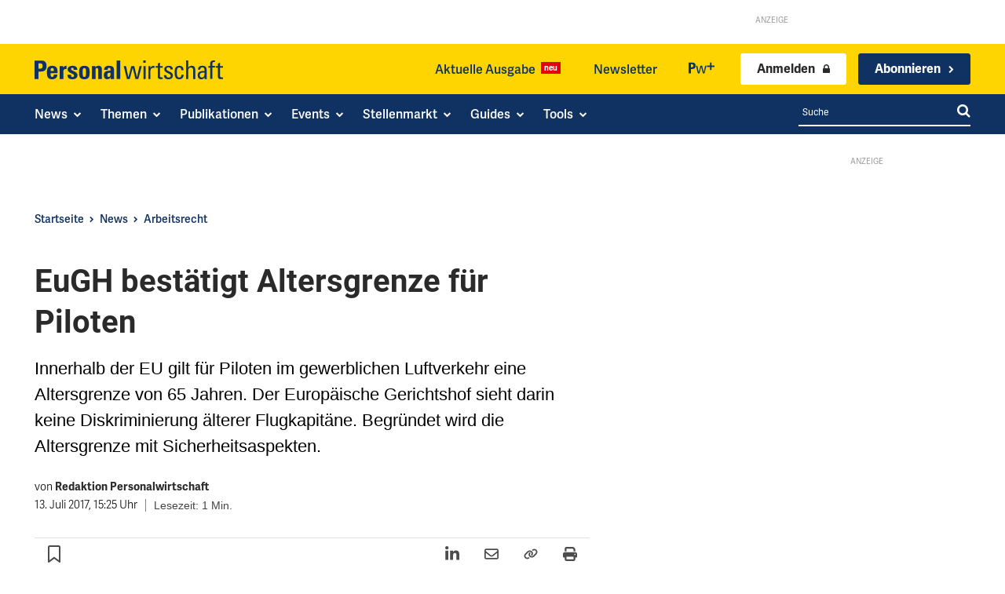

--- FILE ---
content_type: text/html; charset=utf-8
request_url: https://www.personalwirtschaft.de/news/arbeitsrecht/eugh-bestaetigt-altersgrenze-fuer-piloten-104129/
body_size: 65970
content:
<!doctype html >
<html lang="de">
<head>
    <meta charset="UTF-8" />
    <title>EuGH bestätigt Altersgrenze für Piloten - Personalwirtschaft</title>
<style id="rocket-critical-css">ul{box-sizing:border-box}:root{--wp-block-synced-color:#7a00df;--wp-block-synced-color--rgb:122,0,223;--wp-bound-block-color:var(--wp-block-synced-color);--wp-editor-canvas-background:#ddd;--wp-admin-theme-color:#007cba;--wp-admin-theme-color--rgb:0,124,186;--wp-admin-theme-color-darker-10:#006ba1;--wp-admin-theme-color-darker-10--rgb:0,107,160.5;--wp-admin-theme-color-darker-20:#005a87;--wp-admin-theme-color-darker-20--rgb:0,90,135;--wp-admin-border-width-focus:2px}:root{--wp--preset--font-size--normal:16px;--wp--preset--font-size--huge:42px}:root{--wp-admin-theme-color:#3858e9;--wp-admin-theme-color--rgb:56,88,233;--wp-admin-theme-color-darker-10:#2145e6;--wp-admin-theme-color-darker-10--rgb:33.0384615385,68.7307692308,230.4615384615;--wp-admin-theme-color-darker-20:#183ad6;--wp-admin-theme-color-darker-20--rgb:23.6923076923,58.1538461538,214.3076923077;--wp-admin-border-width-focus:2px}:root{--wp-block-synced-color:#7a00df;--wp-block-synced-color--rgb:122,0,223;--wp-bound-block-color:var(--wp-block-synced-color);--wp-editor-canvas-background:#ddd;--wp-admin-theme-color:#007cba;--wp-admin-theme-color--rgb:0,124,186;--wp-admin-theme-color-darker-10:#006ba1;--wp-admin-theme-color-darker-10--rgb:0,107,160.5;--wp-admin-theme-color-darker-20:#005a87;--wp-admin-theme-color-darker-20--rgb:0,90,135;--wp-admin-border-width-focus:2px}:root{--wp-block-synced-color:#7a00df;--wp-block-synced-color--rgb:122,0,223;--wp-bound-block-color:var(--wp-block-synced-color);--wp-editor-canvas-background:#ddd;--wp-admin-theme-color:#007cba;--wp-admin-theme-color--rgb:0,124,186;--wp-admin-theme-color-darker-10:#006ba1;--wp-admin-theme-color-darker-10--rgb:0,107,160.5;--wp-admin-theme-color-darker-20:#005a87;--wp-admin-theme-color-darker-20--rgb:0,90,135;--wp-admin-border-width-focus:2px}:root{--wp-block-synced-color:#7a00df;--wp-block-synced-color--rgb:122,0,223;--wp-bound-block-color:var(--wp-block-synced-color);--wp-editor-canvas-background:#ddd;--wp-admin-theme-color:#007cba;--wp-admin-theme-color--rgb:0,124,186;--wp-admin-theme-color-darker-10:#006ba1;--wp-admin-theme-color-darker-10--rgb:0,107,160.5;--wp-admin-theme-color-darker-20:#005a87;--wp-admin-theme-color-darker-20--rgb:0,90,135;--wp-admin-border-width-focus:2px}:root{--wp-block-synced-color:#7a00df;--wp-block-synced-color--rgb:122,0,223;--wp-bound-block-color:var(--wp-block-synced-color);--wp-editor-canvas-background:#ddd;--wp-admin-theme-color:#007cba;--wp-admin-theme-color--rgb:0,124,186;--wp-admin-theme-color-darker-10:#006ba1;--wp-admin-theme-color-darker-10--rgb:0,107,160.5;--wp-admin-theme-color-darker-20:#005a87;--wp-admin-theme-color-darker-20--rgb:0,90,135;--wp-admin-border-width-focus:2px}.gutentor-accordion-heading{position:relative;border:1px solid #ddd}.gutentor-accordion-heading .gutentor-accordion-icon{position:absolute;right:20px;top:50%;z-index:1;-webkit-transform:translateY(-50%);-ms-transform:translateY(-50%);transform:translateY(-50%)}.gutentor-accordion-heading:not(.active) .gutentor-accordion-icon.close-icon{display:none}.gutentor-accordion-heading:not(.active) .gutentor-accordion-icon.open-icon{display:block}.tdm-descr{font-family:var(--td_default_google_font_1,'Open Sans','Open Sans Regular',sans-serif);font-size:16px;line-height:28px;color:#666;margin-bottom:30px}@media (max-width:1018px){.tdm-descr{font-size:15px;line-height:24px}}@media (min-width:768px) and (max-width:1018px){.tdm-descr{margin-bottom:25px}}@media (max-width:767px){.tdm-descr{margin-bottom:20px}}.tdm-inline-block{display:inline-block}body div.brlbs-cmpnt-container{box-sizing:border-box;color:inherit;font-family:inherit;height:auto;inset:auto;line-height:inherit;position:static;width:auto}body div.brlbs-cmpnt-container ::-moz-focus-inner{border-style:none;padding:0}body div.brlbs-cmpnt-container :-moz-focusring{outline:1px dotted ButtonText}body div.brlbs-cmpnt-container :-moz-ui-invalid{box-shadow:none}body div.brlbs-cmpnt-container ::-webkit-inner-spin-button,body div.brlbs-cmpnt-container ::-webkit-outer-spin-button{height:auto}body div.brlbs-cmpnt-container ::-webkit-search-decoration{-webkit-appearance:none}body div.brlbs-cmpnt-container ::-webkit-file-upload-button{-webkit-appearance:button;font:inherit}body div.brlbs-cmpnt-container :after,body div.brlbs-cmpnt-container :before{border:0 solid #e5e7eb;box-sizing:border-box}body div.brlbs-cmpnt-container ::-webkit-datetime-edit-fields-wrapper{padding:0}body div.brlbs-cmpnt-container ::-webkit-date-and-time-value{min-height:1.5em}:root{--brlbs-tw-border-spacing-x:0;--brlbs-tw-border-spacing-y:0;--brlbs-tw-translate-x:0;--brlbs-tw-translate-y:0;--brlbs-tw-rotate:0;--brlbs-tw-skew-x:0;--brlbs-tw-skew-y:0;--brlbs-tw-scale-x:1;--brlbs-tw-scale-y:1;--brlbs-tw-pan-x:;--brlbs-tw-pan-y:;--brlbs-tw-pinch-zoom:;--brlbs-tw-scroll-snap-strictness:proximity;--brlbs-tw-gradient-from-position:;--brlbs-tw-gradient-via-position:;--brlbs-tw-gradient-to-position:;--brlbs-tw-ordinal:;--brlbs-tw-slashed-zero:;--brlbs-tw-numeric-figure:;--brlbs-tw-numeric-spacing:;--brlbs-tw-numeric-fraction:;--brlbs-tw-ring-inset:;--brlbs-tw-ring-offset-width:0px;--brlbs-tw-ring-offset-color:#fff;--brlbs-tw-ring-color:rgba(59,130,246,.5);--brlbs-tw-ring-offset-shadow:0 0 #0000;--brlbs-tw-ring-shadow:0 0 #0000;--brlbs-tw-shadow:0 0 #0000;--brlbs-tw-shadow-colored:0 0 #0000;--brlbs-tw-blur:;--brlbs-tw-brightness:;--brlbs-tw-contrast:;--brlbs-tw-grayscale:;--brlbs-tw-hue-rotate:;--brlbs-tw-invert:;--brlbs-tw-saturate:;--brlbs-tw-sepia:;--brlbs-tw-drop-shadow:;--brlbs-tw-backdrop-blur:;--brlbs-tw-backdrop-brightness:;--brlbs-tw-backdrop-contrast:;--brlbs-tw-backdrop-grayscale:;--brlbs-tw-backdrop-hue-rotate:;--brlbs-tw-backdrop-invert:;--brlbs-tw-backdrop-opacity:;--brlbs-tw-backdrop-saturate:;--brlbs-tw-backdrop-sepia:;--brlbs-tw-contain-size:;--brlbs-tw-contain-layout:;--brlbs-tw-contain-paint:;--brlbs-tw-contain-style:}::backdrop{--brlbs-tw-border-spacing-x:0;--brlbs-tw-border-spacing-y:0;--brlbs-tw-translate-x:0;--brlbs-tw-translate-y:0;--brlbs-tw-rotate:0;--brlbs-tw-skew-x:0;--brlbs-tw-skew-y:0;--brlbs-tw-scale-x:1;--brlbs-tw-scale-y:1;--brlbs-tw-pan-x:;--brlbs-tw-pan-y:;--brlbs-tw-pinch-zoom:;--brlbs-tw-scroll-snap-strictness:proximity;--brlbs-tw-gradient-from-position:;--brlbs-tw-gradient-via-position:;--brlbs-tw-gradient-to-position:;--brlbs-tw-ordinal:;--brlbs-tw-slashed-zero:;--brlbs-tw-numeric-figure:;--brlbs-tw-numeric-spacing:;--brlbs-tw-numeric-fraction:;--brlbs-tw-ring-inset:;--brlbs-tw-ring-offset-width:0px;--brlbs-tw-ring-offset-color:#fff;--brlbs-tw-ring-color:rgba(59,130,246,.5);--brlbs-tw-ring-offset-shadow:0 0 #0000;--brlbs-tw-ring-shadow:0 0 #0000;--brlbs-tw-shadow:0 0 #0000;--brlbs-tw-shadow-colored:0 0 #0000;--brlbs-tw-blur:;--brlbs-tw-brightness:;--brlbs-tw-contrast:;--brlbs-tw-grayscale:;--brlbs-tw-hue-rotate:;--brlbs-tw-invert:;--brlbs-tw-saturate:;--brlbs-tw-sepia:;--brlbs-tw-drop-shadow:;--brlbs-tw-backdrop-blur:;--brlbs-tw-backdrop-brightness:;--brlbs-tw-backdrop-contrast:;--brlbs-tw-backdrop-grayscale:;--brlbs-tw-backdrop-hue-rotate:;--brlbs-tw-backdrop-invert:;--brlbs-tw-backdrop-opacity:;--brlbs-tw-backdrop-saturate:;--brlbs-tw-backdrop-sepia:;--brlbs-tw-contain-size:;--brlbs-tw-contain-layout:;--brlbs-tw-contain-paint:;--brlbs-tw-contain-style:}.brlbs-cmpnt-container{font-family:var(--dialog-font-family);font-weight:400;line-height:calc(var(--dialog-font-size)*1.2)}:root{--dialog-animation-delay:2s;--dialog-animation-duration:1s;--dialog-backdrop-background-color:#000;--dialog-background-color:#ffffff;--dialog-button-accept-all-color:#ffd400;--dialog-button-accept-all-color-hover:#2a2a2a;--dialog-button-accept-all-text-color:#103262;--dialog-button-accept-all-text-color-hover:#ffffff;--dialog-button-accept-only-essential-color:#ffd400;--dialog-button-accept-only-essential-color-hover:#2a2a2a;--dialog-button-accept-only-essential-text-color:#ffffff;--dialog-button-accept-only-essential-text-color-hover:#ffffff;--dialog-button-close-color:#103262;--dialog-button-close-color-hover:#2a2a2a;--dialog-button-close-text-color:#ffffff;--dialog-button-close-text-color-hover:#ffffff;--dialog-button-preferences-color:#ffd400;--dialog-button-preferences-color-hover:#2a2a2a;--dialog-button-preferences-text-color:#ffffff;--dialog-button-preferences-text-color-hover:#ffffff;--dialog-button-save-consent-color:#ffd400;--dialog-button-save-consent-color-hover:#2a2a2a;--dialog-button-save-consent-text-color:#ffffff;--dialog-button-save-consent-text-color-hover:#ffffff;--dialog-button-selection-color:#103262;--dialog-button-selection-color-hover:#2a2a2a;--dialog-button-selection-text-color:#ffffff;--dialog-button-selection-text-color-hover:#ffffff;--dialog-checkbox-background-color-active:#103262;--dialog-checkbox-background-color-disabled:#e6e6e6;--dialog-checkbox-background-color-inactive:#e6e6e6;--dialog-checkbox-border-color-active:#103262;--dialog-checkbox-border-color-disabled:#e6e6e6;--dialog-checkbox-border-color-inactive:#103262;--dialog-checkbox-check-mark-color-active:#ffffff;--dialog-checkbox-check-mark-color-disabled:#999999;--dialog-card-background-color:#f1f1f1;--dialog-card-control-element-color:#103262;--dialog-card-control-element-color-hover:#2a2a2a;--dialog-card-separator-color:#f1f1f1;--dialog-card-text-color:#2a2a2a;--dialog-control-element-color:#103262;--dialog-control-element-color-hover:#2a2a2a;--dialog-footer-background-color:#fafafa;--dialog-footer-text-color:#2a2a2a;--dialog-link-primary-color:#103262;--dialog-link-primary-color-hover:#2a2a2a;--dialog-link-secondary-color:#103262;--dialog-link-secondary-color-hover:#2a2a2a;--dialog-list-item-background-color-even:#ffffff;--dialog-list-item-background-color-odd:#ffffff;--dialog-list-item-text-color-even:#2a2a2a;--dialog-list-item-text-color-odd:#2a2a2a;--dialog-list-item-control-element-color:#103262;--dialog-list-item-control-element-color-hover:#2a2a2a;--dialog-list-item-control-element-separator-color:#2a2a2a;--dialog-list-item-separator-color:#f1f1f1;--dialog-search-bar-input-background-color:#fff;--dialog-search-bar-input-border-color-default:#f7f7f7;--dialog-search-bar-input-border-color-focus:#103262;--dialog-search-bar-input-text-color:#555;--dialog-separator-color:#e6e6e6;--dialog-switch-button-background-color-active:#103262;--dialog-switch-button-background-color-inactive:#e6e6e6;--dialog-switch-button-color-active:#ffffff;--dialog-switch-button-color-inactive:#2a2a2a;--dialog-tab-bar-tab-background-color-active:#103262;--dialog-tab-bar-tab-background-color-inactive:#ffffff;--dialog-tab-bar-tab-border-color-bottom-active:#103262;--dialog-tab-bar-tab-border-color-bottom-inactive:#f1f1f1;--dialog-tab-bar-tab-border-color-left-active:#103262;--dialog-tab-bar-tab-border-color-left-inactive:#f1f1f1;--dialog-tab-bar-tab-border-color-right-active:#103262;--dialog-tab-bar-tab-border-color-right-inactive:#f1f1f1;--dialog-tab-bar-tab-border-color-top-active:#103262;--dialog-tab-bar-tab-border-color-top-inactive:#f1f1f1;--dialog-tab-bar-tab-text-color-active:#ffffff;--dialog-tab-bar-tab-text-color-inactive:#2a2a2a;--dialog-table-row-background-color-even:#f1f1f1;--dialog-table-row-background-color-odd:#f1f1f1;--dialog-table-row-text-color-even:#000000;--dialog-table-row-text-color-odd:#000000;--dialog-table-row-border-color:#f1f1f1;--dialog-text-color:#2a2a2a;--dialog-font-family:arial, helvetica, sans-serif;--dialog-border-radius-bottom-left:4px;--dialog-border-radius-bottom-right:4px;--dialog-border-radius-top-left:4px;--dialog-border-radius-top-right:4px;--dialog-button-border-radius-bottom-left:4px;--dialog-button-border-radius-bottom-right:4px;--dialog-button-border-radius-top-left:4px;--dialog-button-border-radius-top-right:4px;--dialog-card-border-radius-bottom-left:4px;--dialog-card-border-radius-bottom-right:4px;--dialog-card-border-radius-top-left:4px;--dialog-card-border-radius-top-right:4px;--dialog-card-list-padding-medium-screen-bottom:24px;--dialog-card-list-padding-medium-screen-left:24px;--dialog-card-list-padding-medium-screen-right:24px;--dialog-card-list-padding-medium-screen-top:0px;--dialog-card-list-padding-small-screen-bottom:16px;--dialog-card-list-padding-small-screen-left:16px;--dialog-card-list-padding-small-screen-right:16px;--dialog-card-list-padding-small-screen-top:0px;--dialog-checkbox-border-radius-bottom-left:4px;--dialog-checkbox-border-radius-bottom-right:4px;--dialog-checkbox-border-radius-top-left:4px;--dialog-checkbox-border-radius-top-right:4px;--dialog-font-size:16px;--dialog-list-border-radius-bottom-left:4px;--dialog-list-border-radius-bottom-right:4px;--dialog-list-border-radius-top-left:4px;--dialog-list-border-radius-top-right:4px;--dialog-list-item-separator-width:1px;--dialog-list-padding-medium-screen-bottom:12px;--dialog-list-padding-medium-screen-left:12px;--dialog-list-padding-medium-screen-right:12px;--dialog-list-padding-medium-screen-top:12px;--dialog-list-padding-small-screen-bottom:8px;--dialog-list-padding-small-screen-left:8px;--dialog-list-padding-small-screen-right:8px;--dialog-list-padding-small-screen-top:8px;--dialog-search-bar-input-border-radius-bottom-left:4px;--dialog-search-bar-input-border-radius-bottom-right:4px;--dialog-search-bar-input-border-radius-top-left:4px;--dialog-search-bar-input-border-radius-top-right:4px;--dialog-search-bar-input-border-width-bottom:1px;--dialog-search-bar-input-border-width-left:1px;--dialog-search-bar-input-border-width-right:1px;--dialog-search-bar-input-border-width-top:1px;--dialog-tab-bar-tab-border-width-bottom-active:2px;--dialog-tab-bar-tab-border-width-left-active:0px;--dialog-tab-bar-tab-border-width-right-active:0px;--dialog-tab-bar-tab-border-width-top-active:0px;--dialog-tab-bar-tab-border-width-bottom-inactive:2px;--dialog-tab-bar-tab-border-width-left-inactive:0px;--dialog-tab-bar-tab-border-width-right-inactive:0px;--dialog-tab-bar-tab-border-width-top-inactive:0px;--dialog-tab-bar-tab-border-radius-bottom-left-active:0px;--dialog-tab-bar-tab-border-radius-bottom-right-active:0px;--dialog-tab-bar-tab-border-radius-top-left-active:4px;--dialog-tab-bar-tab-border-radius-top-right-active:4px;--dialog-tab-bar-tab-border-radius-bottom-left-inactive:0px;--dialog-tab-bar-tab-border-radius-bottom-right-inactive:0px;--dialog-tab-bar-tab-border-radius-top-left-inactive:4px;--dialog-tab-bar-tab-border-radius-top-right-inactive:4px;--dialog-table-border-radius-bottom-left:0px;--dialog-table-border-radius-bottom-right:0px;--dialog-table-border-radius-top-left:0px;--dialog-table-border-radius-top-right:0px;--dialog-table-cell-padding-bottom:8px;--dialog-table-cell-padding-left:8px;--dialog-table-cell-padding-right:8px;--dialog-table-cell-padding-top:8px;--dialog-backdrop-background-opacity:0.8}:root{--widget-position:bottom-left;--widget-color:#0a0a0a}#BorlabsCookieWidget{display:none!important}:root{--content-blocker-background-color:#f1f1f1;--content-blocker-button-color:#103262;--content-blocker-button-color-hover:#2a2a2a;--content-blocker-button-text-color:#fff;--content-blocker-button-text-color-hover:#fff;--content-blocker-font-family:arial, helvetica, sans-serif;--content-blocker-link-color:#103262;--content-blocker-link-color-hover:#2a2a2a;--content-blocker-separator-color:#000000;--content-blocker-text-color:#111111;--content-blocker-border-radius-top-left:10px;--content-blocker-border-radius-top-right:10px;--content-blocker-border-radius-bottom-left:10px;--content-blocker-border-radius-bottom-right:10px;--content-blocker-button-border-radius-top-left:3px;--content-blocker-button-border-radius-top-right:3px;--content-blocker-button-border-radius-bottom-left:3px;--content-blocker-button-border-radius-bottom-right:3px;--content-blocker-font-size:16px;--content-blocker-separator-width:0px;--content-blocker-background-opacity:1;--content-blocker-background:rgba(241, 241, 241 ,1)}:root{--td_theme_color:#4db2ec;--td_grid_border_color:#ededed;--td_black:#222;--td_text_color:#111;--td_default_google_font_1:'Open Sans', 'Open Sans Regular', sans-serif;--td_default_google_font_2:'Roboto', sans-serif}html{font-family:sans-serif;-ms-text-size-adjust:100%;-webkit-text-size-adjust:100%}body{margin:0}article,aside,figure{display:block}a{background-color:transparent}img{border:0}svg:not(:root){overflow:hidden}figure{margin:0}button,input{color:inherit;font:inherit;margin:0}button{overflow:visible}button{text-transform:none}button{-webkit-appearance:button}button::-moz-focus-inner,input::-moz-focus-inner{border:0;padding:0}input{line-height:normal}*{-webkit-box-sizing:border-box;-moz-box-sizing:border-box;box-sizing:border-box}*:before,*:after{-webkit-box-sizing:border-box;-moz-box-sizing:border-box;box-sizing:border-box}img{max-width:100%;height:auto}.td-main-content-wrap{background-color:#fff}.tdc-row{width:1068px;margin-right:auto;margin-left:auto}.tdc-row:before,.tdc-row:after{display:table;content:'';line-height:0}.tdc-row:after{clear:both}.tdc-row[class*="stretch_row"]>.td-pb-row>.td-element-style{width:100vw!important;left:50%!important;transform:translateX(-50%)!important}@media (max-width:767px){.td-pb-row>.td-element-style{width:100vw!important;left:50%!important;transform:translateX(-50%)!important}}.tdc-row.stretch_row_1200{width:auto!important;max-width:1240px}@media (min-width:768px) and (max-width:1018px){.tdc-row.stretch_row_1200>.td-pb-row{margin-right:0;margin-left:0}}@media (min-width:1141px){.tdc-row.stretch_row_1200{padding-left:24px;padding-right:24px}}@media (min-width:1019px) and (max-width:1140px){.tdc-row.stretch_row_1200{padding-left:20px;padding-right:20px}}.tdc-row.stretch_row_content{width:100%!important}@media (max-width:767px){.tdc-row.td-stretch-content{padding-left:20px;padding-right:20px}}.td-pb-row{*zoom:1;margin-right:-24px;margin-left:-24px;position:relative}.td-pb-row:before,.td-pb-row:after{display:table;content:''}.td-pb-row:after{clear:both}.td-pb-row [class*="td-pb-span"]{display:block;min-height:1px;float:left;padding-right:24px;padding-left:24px;position:relative}@media (min-width:1019px) and (max-width:1140px){.td-pb-row [class*="td-pb-span"]{padding-right:20px;padding-left:20px}}@media (min-width:768px) and (max-width:1018px){.td-pb-row [class*="td-pb-span"]{padding-right:14px;padding-left:14px}}@media (max-width:767px){.td-pb-row [class*="td-pb-span"]{padding-right:0;padding-left:0;float:none;width:100%}}.td-pb-span3{width:25%}.td-pb-span4{width:33.33333333%}.td-pb-span6{width:50%}.td-pb-span8{width:66.66666667%}.td-pb-span9{width:75%}.td-pb-span12{width:100%}.wpb_row{margin-bottom:0}.vc_row .vc_column-inner{padding-left:0;padding-right:0}@media (min-width:1019px) and (max-width:1140px){.tdc-row{width:980px}.td-pb-row{margin-right:-20px;margin-left:-20px}}@media (min-width:768px) and (max-width:1018px){.tdc-row{width:740px}.td-pb-row{margin-right:-14px;margin-left:-14px}}@media (max-width:767px){.tdc-row{width:100%;padding-left:20px;padding-right:20px}.td-pb-row{width:100%;margin-left:0;margin-right:0}}@media (min-width:768px){.td-drop-down-search .td-search-form{margin:20px}}#td-outer-wrap{overflow:hidden}@media (max-width:767px){#td-outer-wrap{margin:auto;width:100%;-webkit-transform-origin:50% 200px 0;transform-origin:50% 200px 0}}.td-menu-background{background-repeat:var(--td_mobile_background_repeat, no-repeat);background-size:var(--td_mobile_background_size, cover);background-position:var(--td_mobile_background_size, center top);position:fixed;top:0;display:block;width:100%;height:113%;z-index:9999;visibility:hidden;transform:translate3d(-100%,0,0);-webkit-transform:translate3d(-100%,0,0)}.td-menu-background:before{content:'';width:100%;height:100%;position:absolute;top:0;left:0;opacity:0.98;background:#313b45;background:-webkit-gradient(left top,left bottom,color-stop(0%,var(--td_mobile_gradient_one_mob, #313b45)),color-stop(100%,var(--td_mobile_gradient_two_mob, #3393b8)));background:linear-gradient(to bottom,var(--td_mobile_gradient_one_mob, #313b45) 0%,var(--td_mobile_gradient_two_mob, #3393b8) 100%);filter:progid:DXImageTransform.Microsoft.gradient(startColorstr='var(--td_mobile_gradient_one_mob, #313b45)', endColorstr='var(--td_mobile_gradient_two_mob, #3393b8)', GradientType=0)}#td-mobile-nav{padding:0;position:fixed;width:100%;height:calc(100% + 1px);top:0;z-index:9999;visibility:hidden;transform:translate3d(-99%,0,0);-webkit-transform:translate3d(-99%,0,0);left:-1%;font-family:-apple-system,".SFNSText-Regular","San Francisco","Roboto","Segoe UI","Helvetica Neue","Lucida Grande",sans-serif}.td-js-loaded .td-menu-background,.td-js-loaded #td-mobile-nav{visibility:visible!important}#td-mobile-nav{height:1px;overflow:hidden}#td-mobile-nav .td-menu-socials{padding:0 65px 0 20px;overflow:hidden;height:60px}#td-mobile-nav .td-social-icon-wrap{margin:20px 5px 0 0;display:inline-block}#td-mobile-nav .td-social-icon-wrap i{border:none;background-color:transparent;font-size:14px;width:40px;height:40px;line-height:38px;color:var(--td_mobile_text_color, #ffffff);vertical-align:middle}.td-mobile-close{position:absolute;right:1px;top:0;z-index:1000}.td-mobile-close .td-icon-close-mobile{height:70px;width:70px;line-height:70px;font-size:21px;color:var(--td_mobile_text_color, #ffffff);top:4px;position:relative}.td-mobile-content{padding:20px 20px 0}.td-mobile-container{padding-bottom:20px;position:relative}.td-mobile-content ul{list-style:none;margin:0;padding:0}.td-mobile-content li{float:none;margin-left:0;-webkit-touch-callout:none}.td-mobile-content li a{display:block;line-height:21px;font-size:21px;color:var(--td_mobile_text_color, #ffffff);margin-left:0;padding:12px 30px 12px 12px;font-weight:bold}.td-mobile-content .td_mobile_submenu>a .td-icon-menu-right{display:inline-block}.td-mobile-content .td-icon-menu-right{display:none;position:absolute;top:10px;right:-4px;z-index:1000;font-size:14px;padding:6px 12px;float:right;color:var(--td_mobile_text_color, #ffffff);-webkit-transform-origin:50% 48% 0px;transform-origin:50% 48% 0px;transform:rotate(-90deg);-webkit-transform:rotate(-90deg)}.td-mobile-content .td-icon-menu-right:before{content:'\e83d'}.td-mobile-content .sub-menu{max-height:0;overflow:hidden;opacity:0}.td-mobile-content .sub-menu .td-icon-menu-right{font-size:11px;right:-2px;top:8px;color:var(--td_mobile_text_color, #ffffff)}.td-mobile-content .sub-menu a{padding:9px 26px 9px 36px!important;line-height:19px;font-size:16px;font-weight:normal}.td-mobile-content .sub-menu .sub-menu a{padding-left:55px!important}.td-mobile-content .sub-menu .sub-menu .sub-menu a{padding-left:74px!important}.td-mobile-content .menu-item-has-children a{width:100%;z-index:1}.td-mobile-content .td-link-element-after{position:relative}.td-mobile-container{opacity:1}.td-search-wrap-mob{padding:0;position:absolute;width:100%;height:auto;top:0;text-align:center;z-index:9999;visibility:hidden;color:var(--td_mobile_text_color, #ffffff);font-family:-apple-system,".SFNSText-Regular","San Francisco","Roboto","Segoe UI","Helvetica Neue","Lucida Grande",sans-serif}.td-search-wrap-mob .td-drop-down-search{opacity:0;visibility:hidden;-webkit-backface-visibility:hidden;position:relative}.td-search-wrap-mob #td-header-search-mob{color:var(--td_mobile_text_color, #ffffff);font-weight:bold;font-size:26px;height:40px;line-height:36px;border:0;background:transparent;outline:0;margin:8px 0;padding:0;text-align:center}.td-search-wrap-mob .td-search-input{margin:0 5%;position:relative}.td-search-wrap-mob .td-search-input span{opacity:0.8;font-size:12px}.td-search-wrap-mob .td-search-input:before,.td-search-wrap-mob .td-search-input:after{content:'';position:absolute;display:block;width:100%;height:1px;background-color:var(--td_mobile_text_color, #ffffff);bottom:0;left:0;opacity:0.2}.td-search-wrap-mob .td-search-input:after{opacity:0.8;transform:scaleX(0);-webkit-transform:scaleX(0)}.td-search-wrap-mob .td-search-form{margin-bottom:30px}.td-search-background{background-repeat:no-repeat;background-size:cover;background-position:center top;position:fixed;top:0;display:block;width:100%;height:113%;z-index:9999;transform:translate3d(100%,0,0);-webkit-transform:translate3d(100%,0,0);visibility:hidden}.td-search-background:before{content:'';width:100%;height:100%;position:absolute;top:0;left:0;opacity:0.98;background:#313b45;background:-webkit-gradient(left top,left bottom,color-stop(0%,var(--td_mobile_gradient_one_mob, #313b45)),color-stop(100%,var(--td_mobile_gradient_two_mob, #3393b8)));background:linear-gradient(to bottom,var(--td_mobile_gradient_one_mob, #313b45) 0%,var(--td_mobile_gradient_two_mob, #3393b8) 100%);filter:progid:DXImageTransform.Microsoft.gradient(startColorstr='var(--td_mobile_gradient_one_mob, #313b45)', endColorstr='var(--td_mobile_gradient_two_mob, #3393b8)', GradientType=0)}.td-search-close{text-align:right;z-index:1000}.td-search-close .td-icon-close-mobile{height:70px;width:70px;line-height:70px;font-size:21px;color:var(--td_mobile_text_color, #ffffff);position:relative;top:4px;right:0}body{font-family:Verdana,BlinkMacSystemFont,-apple-system,"Segoe UI",Roboto,Oxygen,Ubuntu,Cantarell,"Open Sans","Helvetica Neue",sans-serif;font-size:14px;line-height:21px}p{margin-top:0;margin-bottom:21px}a{color:var(--td_theme_color, #4db2ec);text-decoration:none}ul{padding:0}ul li{line-height:24px;margin-left:21px}h1,h3,h4{font-family:var(--td_default_google_font_2, 'Roboto', sans-serif);color:var(--td_text_color, #111111);font-weight:400;margin:6px 0}h3>a{color:var(--td_text_color, #111111)}h1{font-size:32px;line-height:40px;margin-top:33px;margin-bottom:23px}h3{font-size:22px;line-height:30px;margin-top:27px;margin-bottom:17px}h4{font-size:19px;line-height:29px;margin-top:24px;margin-bottom:14px}input[type=text]{font-size:12px;line-height:21px;color:#444;border:1px solid #e1e1e1;width:100%;max-width:100%;height:34px;padding:3px 9px}@media (max-width:767px){input[type=text]{font-size:16px}}.tagdiv-type{font-size:15px;line-height:1.74;color:#222}.tagdiv-type p{margin-bottom:26px}.td_module_wrap{position:relative;padding-bottom:35px}.td_module_wrap .entry-title{font-size:21px;line-height:25px;margin:0 0 6px 0}.entry-title{word-wrap:break-word}.td-module-thumb{position:relative;margin-bottom:13px}.td-module-thumb .entry-thumb{display:block}.td-module-meta-info{font-family:var(--td_default_google_font_1, 'Open Sans', 'Open Sans Regular', sans-serif);font-size:11px;margin-bottom:7px;line-height:1;min-height:17px}.td-excerpt{font-size:13px;color:#767676;font-family:var(--td_default_google_font_1, 'Open Sans', 'Open Sans Regular', sans-serif);word-wrap:break-word;overflow-wrap:anywhere;margin-top:9px}.td-post-category{font-family:var(--td_default_google_font_1, 'Open Sans', 'Open Sans Regular', sans-serif);font-size:10px;font-weight:600;line-height:1;background-color:var(--td_black, #222222);color:#fff;margin-right:5px;padding:3px 6px 4px;display:block;vertical-align:top}.block-title{font-family:var(--td_default_google_font_2, 'Roboto', sans-serif);font-size:14px;line-height:1;margin-top:0;margin-bottom:26px;border-bottom:2px solid var(--td_header_color, var(--td_black, #222222))}.block-title>span{line-height:17px;display:inline-block;padding:7px 12px 4px;background-color:var(--td_header_color, var(--td_black, #222222));color:var(--td_text_header_color, #ffffff)}.td-block-title span{display:inline-block}.td_block_template_1 .block-title{text-align:left}.td-main-content-wrap{padding-bottom:40px}@media (max-width:767px){.td-main-content-wrap{padding-bottom:26px}}.td-pb-span4 .wpb_wrapper{perspective:unset!important}.post{background-color:var(--td_container_transparent, #ffffff)}@font-face{font-family:'newspaper';src:url(https://www.personalwirtschaft.de/wp-content/themes/Newspaper/images/icons/newspaper.eot?24);src:url(https://www.personalwirtschaft.de/wp-content/themes/Newspaper/images/icons/newspaper.eot?24#iefix) format('embedded-opentype'),url(https://www.personalwirtschaft.de/wp-content/themes/Newspaper/images/icons/newspaper.woff?24) format('woff'),url(https://www.personalwirtschaft.de/wp-content/themes/Newspaper/images/icons/newspaper.ttf?24) format('truetype'),url(https://www.personalwirtschaft.de/wp-content/themes/Newspaper/images/icons/newspaper.svg?24#newspaper) format('svg');font-weight:normal;font-style:normal;font-display:swap}[class^="td-icon-"]:before,[class*=" td-icon-"]:before{font-family:'newspaper';speak:none;font-style:normal;font-weight:normal;font-variant:normal;text-transform:none;line-height:1;text-align:center;-webkit-font-smoothing:antialiased;-moz-osx-font-smoothing:grayscale}[class*="td-icon-"]{line-height:1;text-align:center;display:inline-block}.td-icon-search:before{content:'\e80a'}.td-icon-menu-right:before{content:'\e80d'}.td-icon-facebook:before{content:'\e818'}.td-icon-linkedin:before{content:'\e81f'}.td-icon-mail-1:before{content:'\e820'}.td-icon-rss:before{content:'\e828'}.td-icon-twitter:before{content:'\e831'}.td-icon-youtube:before{content:'\e836'}.td-icon-mobile:before{content:'\e83e'}.td-icon-close-mobile:before{content:'\e900'}.td-icon-xing:before{content:'\e90a'}.widget{font-family:var(--td_default_google_font_1, 'Open Sans', 'Open Sans Regular', sans-serif);margin-bottom:38px}.widget a{color:#111}.widget .block-title{margin-bottom:13px}.tdb_header_menu .tdb-menu>li>a,.tdm-descr{font-family:adelle-sans,arial,helvetica,sans-serif!important}.single .td-main-content-wrap p>a{color:#103262;font-weight:700;text-decoration:underline;text-decoration-thickness:2px;text-underline-offset:1px!important}.td-excerpt,div.td-excerpt{overflow:hidden;text-overflow:ellipsis;display:-webkit-box!important;-webkit-line-clamp:5;-webkit-box-orient:vertical}.td-excerpt a{color:inherit;display:block;text-decoration:none}#td-outer-wrap .td-main-content-wrap .td_block_wrap{margin-bottom:0}.tdc-row{width:100%;max-width:1200px}@media (max-width:767px){.hidden-xs{display:none!important}}.td-post-category{border-radius:3px}.td-category-pos-image .td-post-category{border-top-left-radius:0!important;border-bottom-right-radius:0!important;border-bottom-left-radius:0!important}.td-theme-wrap .block-title.td-block-title span{border-top-left-radius:3px;border-top-right-radius:3px}.btn{border-radius:3px;display:inline-block;font-size:16px;font-weight:700;height:auto;line-height:1.4em;padding:12px 24px;white-space:normal}.btn-header{border-radius:3px;display:inline-block;font-size:16px;font-weight:700;height:auto;line-height:1.4em;padding:8px 20px;white-space:normal}.btn-yellow{background:#ffd400;border:1px solid #ffd400;color:#103262!important;text-decoration:none!important}.btn-blue{background:#103262;border:1px solid #103262;color:#ffffff!important;text-decoration:none!important}.btn-white{background:#ffffff;border:1px solid #ffffff;color:#2a2a2a;text-decoration:none!important}[class*="btn-i-"]:after{display:inline-block;font:normal normal normal 14px/1 FontAwesome;font-size:10px;padding:0 0 0 10px;position:relative;top:-1px;text-rendering:auto;-webkit-font-smoothing:antialiased;-moz-osx-font-smoothing:grayscale}.btn-i-default:after{content:"\f054"}.btn-i-login:after{content:"\f023";font-size:14px;top:0}@media (max-width:1200px){.menu-item-hidden-laptop{display:none}}.badge-main-navigation{background-color:#e3000f!important;vertical-align:top!important;padding:2px 4px;margin-left:4px;float:unset!important}.td-header-mobile-wrap .tdc-rist-top-active{position:fixed!important;top:0!important}.td-header-template-wrap .tdb-mobile-menu-button:after{content:'Men\00fc';font-size:16px;font-style:normal;font-weight:600;line-height:1.5;position:absolute;padding-left:5px}#td-mobile-nav,.td-menu-background{max-width:320px}.td-menu-background:before{opacity:1;background:#103262!important}@media screen and (max-width:767px){.td-header-template-wrap .tdb-mobile-menu-button:after{content:''}}#td-mobile-nav .td-menu-socials{padding:0 65px 0 25px}#td-mobile-nav .td-social-icon-wrap i{width:26px;height:26px;line-height:35px}.td-search-background{transform:translate3d(-100%,0,0);-webkit-transform:translate3d(-100%,0,0)}.td-footer-template-wrap *{color:#103262}.td-footer-template-wrap .gutentor-accordion-wrap .gutentor-accordion-heading{border:0}.td-footer-template-wrap .gutentor-accordion-wrap .gutentor-accordion-heading i{color:#103262;padding:15px 20px;right:0}@media screen and (min-width:768px){.td-footer-template-wrap .gutentor-accordion-wrap .gutentor-accordion-heading{display:none!important}}@media screen and (max-width:767px){.td-footer-template-wrap .gutentor-accordion-wrap .gutentor-accordion-heading{top:-24px}}body.single-post h1.tdb-title-text{color:#2a2a2a;font-size:40px;font-weight:700;line-height:1.3;margin:0}@media screen and (max-width:767px){body.single-post h1.tdb-title-text{font-size:34px}}body.single-post .tdb-author-name-wrap{font-size:14px;line-height:1.1;position:relative;text-transform:none;top:0px;vertical-align:middle;font-weight:300}.yoast-breadcrumb{margin-top:20px}.yoast-breadcrumb a{font-size:14px!important;padding:10px 0px;color:#103262!important;font-weight:600!important}.yoast-breadcrumb i{color:#103262!important;font-size:8px;margin:0 2px;padding:0px 2px;vertical-align:middle}.yoast-breadcrumb.td_block_wrap{margin-bottom:0}body.sso-loggedout .sso-display{display:none!important}:root{--wall__primary:#103262;--wall__secondary:#fed501}.badge{color:#ffffff;display:inline-block;font-size:10px;font-weight:bold;line-height:11px;margin-right:10px;position:relative;text-align:center;vertical-align:middle;white-space:nowrap}label,input,button,input[type="text"]{border-radius:3px!important}.ad-slot-wallpaper-pixel{display:none}@media screen and (max-width:767px){.ad-slot-sb{display:none!important}}@media screen and (max-width:1560px){.ad-slot-sky{display:none!important}}@media screen and (max-width:991px){.ad-slot-bb{display:none!important}}.sticky-sidebar{margin:0 10px;position:absolute;width:298px;z-index:100}.sticky-sidebar-content{display:block}@media screen and (max-width:1832px){.sticky-sidebar{display:none!important}}.tdb-author-by{margin-right:3px}.block-mega-child-cats>a:first-child,.block-mega-child-cats>a:nth-child(2),.block-mega-child-cats>a:nth-child(7){display:none!important}li.burger-news .sub-menu li:nth-child(6){display:none!important}.single span.td-pulldown-size{background-color:#103262;color:#fff}@font-face{font-display:swap;font-family:'Roboto';font-style:normal;font-weight:300;src:url(https://www.personalwirtschaft.de/wp-content/themes/personalwirtschaft/fonts/roboto-v30-latin-300.eot);src:local(''),url(https://www.personalwirtschaft.de/wp-content/themes/personalwirtschaft/fonts/roboto-v30-latin-300.eot?#iefix) format('embedded-opentype'),url(https://www.personalwirtschaft.de/wp-content/themes/personalwirtschaft/fonts/roboto-v30-latin-300.woff2) format('woff2'),url(https://www.personalwirtschaft.de/wp-content/themes/personalwirtschaft/fonts/roboto-v30-latin-300.woff) format('woff'),url(https://www.personalwirtschaft.de/wp-content/themes/personalwirtschaft/fonts/roboto-v30-latin-300.ttf) format('truetype'),url(https://www.personalwirtschaft.de/wp-content/themes/personalwirtschaft/fonts/roboto-v30-latin-300.svg#Roboto) format('svg')}@font-face{font-display:swap;font-family:'Roboto';font-style:italic;font-weight:300;src:url(https://www.personalwirtschaft.de/wp-content/themes/personalwirtschaft/fonts/roboto-v30-latin-300italic.eot);src:local(''),url(https://www.personalwirtschaft.de/wp-content/themes/personalwirtschaft/fonts/roboto-v30-latin-300italic.eot?#iefix) format('embedded-opentype'),url(https://www.personalwirtschaft.de/wp-content/themes/personalwirtschaft/fonts/roboto-v30-latin-300italic.woff2) format('woff2'),url(https://www.personalwirtschaft.de/wp-content/themes/personalwirtschaft/fonts/roboto-v30-latin-300italic.woff) format('woff'),url(https://www.personalwirtschaft.de/wp-content/themes/personalwirtschaft/fonts/roboto-v30-latin-300italic.ttf) format('truetype'),url(https://www.personalwirtschaft.de/wp-content/themes/personalwirtschaft/fonts/roboto-v30-latin-300italic.svg#Roboto) format('svg')}@font-face{font-display:swap;font-family:'Roboto';font-style:normal;font-weight:400;src:url(https://www.personalwirtschaft.de/wp-content/themes/personalwirtschaft/fonts/roboto-v30-latin-regular.eot);src:local(''),url(https://www.personalwirtschaft.de/wp-content/themes/personalwirtschaft/fonts/roboto-v30-latin-regular.eot?#iefix) format('embedded-opentype'),url(https://www.personalwirtschaft.de/wp-content/themes/personalwirtschaft/fonts/roboto-v30-latin-regular.woff2) format('woff2'),url(https://www.personalwirtschaft.de/wp-content/themes/personalwirtschaft/fonts/roboto-v30-latin-regular.woff) format('woff'),url(https://www.personalwirtschaft.de/wp-content/themes/personalwirtschaft/fonts/roboto-v30-latin-regular.ttf) format('truetype'),url(https://www.personalwirtschaft.de/wp-content/themes/personalwirtschaft/fonts/roboto-v30-latin-regular.svg#Roboto) format('svg')}@font-face{font-display:swap;font-family:'Roboto';font-style:italic;font-weight:400;src:url(https://www.personalwirtschaft.de/wp-content/themes/personalwirtschaft/fonts/roboto-v30-latin-italic.eot);src:local(''),url(https://www.personalwirtschaft.de/wp-content/themes/personalwirtschaft/fonts/roboto-v30-latin-italic.eot?#iefix) format('embedded-opentype'),url(https://www.personalwirtschaft.de/wp-content/themes/personalwirtschaft/fonts/roboto-v30-latin-italic.woff2) format('woff2'),url(https://www.personalwirtschaft.de/wp-content/themes/personalwirtschaft/fonts/roboto-v30-latin-italic.woff) format('woff'),url(https://www.personalwirtschaft.de/wp-content/themes/personalwirtschaft/fonts/roboto-v30-latin-italic.ttf) format('truetype'),url(https://www.personalwirtschaft.de/wp-content/themes/personalwirtschaft/fonts/roboto-v30-latin-italic.svg#Roboto) format('svg')}@font-face{font-display:swap;font-family:'Roboto';font-style:normal;font-weight:500;src:url(https://www.personalwirtschaft.de/wp-content/themes/personalwirtschaft/fonts/roboto-v30-latin-500.eot);src:local(''),url(https://www.personalwirtschaft.de/wp-content/themes/personalwirtschaft/fonts/roboto-v30-latin-500.eot?#iefix) format('embedded-opentype'),url(https://www.personalwirtschaft.de/wp-content/themes/personalwirtschaft/fonts/roboto-v30-latin-500.woff2) format('woff2'),url(https://www.personalwirtschaft.de/wp-content/themes/personalwirtschaft/fonts/roboto-v30-latin-500.woff) format('woff'),url(https://www.personalwirtschaft.de/wp-content/themes/personalwirtschaft/fonts/roboto-v30-latin-500.ttf) format('truetype'),url(https://www.personalwirtschaft.de/wp-content/themes/personalwirtschaft/fonts/roboto-v30-latin-500.svg#Roboto) format('svg')}@font-face{font-display:swap;font-family:'Roboto';font-style:italic;font-weight:500;src:url(https://www.personalwirtschaft.de/wp-content/themes/personalwirtschaft/fonts/roboto-v30-latin-500italic.eot);src:local(''),url(https://www.personalwirtschaft.de/wp-content/themes/personalwirtschaft/fonts/roboto-v30-latin-500italic.eot?#iefix) format('embedded-opentype'),url(https://www.personalwirtschaft.de/wp-content/themes/personalwirtschaft/fonts/roboto-v30-latin-500italic.woff2) format('woff2'),url(https://www.personalwirtschaft.de/wp-content/themes/personalwirtschaft/fonts/roboto-v30-latin-500italic.woff) format('woff'),url(https://www.personalwirtschaft.de/wp-content/themes/personalwirtschaft/fonts/roboto-v30-latin-500italic.ttf) format('truetype'),url(https://www.personalwirtschaft.de/wp-content/themes/personalwirtschaft/fonts/roboto-v30-latin-500italic.svg#Roboto) format('svg')}@font-face{font-display:swap;font-family:'Roboto';font-style:normal;font-weight:700;src:url(https://www.personalwirtschaft.de/wp-content/themes/personalwirtschaft/fonts/roboto-v30-latin-700.eot);src:local(''),url(https://www.personalwirtschaft.de/wp-content/themes/personalwirtschaft/fonts/roboto-v30-latin-700.eot?#iefix) format('embedded-opentype'),url(https://www.personalwirtschaft.de/wp-content/themes/personalwirtschaft/fonts/roboto-v30-latin-700.woff2) format('woff2'),url(https://www.personalwirtschaft.de/wp-content/themes/personalwirtschaft/fonts/roboto-v30-latin-700.woff) format('woff'),url(https://www.personalwirtschaft.de/wp-content/themes/personalwirtschaft/fonts/roboto-v30-latin-700.ttf) format('truetype'),url(https://www.personalwirtschaft.de/wp-content/themes/personalwirtschaft/fonts/roboto-v30-latin-700.svg#Roboto) format('svg')}@font-face{font-display:swap;font-family:'Roboto';font-style:italic;font-weight:700;src:url(https://www.personalwirtschaft.de/wp-content/themes/personalwirtschaft/fonts/roboto-v30-latin-700italic.eot);src:local(''),url(https://www.personalwirtschaft.de/wp-content/themes/personalwirtschaft/fonts/roboto-v30-latin-700italic.eot?#iefix) format('embedded-opentype'),url(https://www.personalwirtschaft.de/wp-content/themes/personalwirtschaft/fonts/roboto-v30-latin-700italic.woff2) format('woff2'),url(https://www.personalwirtschaft.de/wp-content/themes/personalwirtschaft/fonts/roboto-v30-latin-700italic.woff) format('woff'),url(https://www.personalwirtschaft.de/wp-content/themes/personalwirtschaft/fonts/roboto-v30-latin-700italic.ttf) format('truetype'),url(https://www.personalwirtschaft.de/wp-content/themes/personalwirtschaft/fonts/roboto-v30-latin-700italic.svg#Roboto) format('svg')}@font-face{font-display:swap;font-family:'Roboto';font-style:normal;font-weight:900;src:url(https://www.personalwirtschaft.de/wp-content/themes/personalwirtschaft/fonts/roboto-v30-latin-900.eot);src:local(''),url(https://www.personalwirtschaft.de/wp-content/themes/personalwirtschaft/fonts/roboto-v30-latin-900.eot?#iefix) format('embedded-opentype'),url(https://www.personalwirtschaft.de/wp-content/themes/personalwirtschaft/fonts/roboto-v30-latin-900.woff2) format('woff2'),url(https://www.personalwirtschaft.de/wp-content/themes/personalwirtschaft/fonts/roboto-v30-latin-900.woff) format('woff'),url(https://www.personalwirtschaft.de/wp-content/themes/personalwirtschaft/fonts/roboto-v30-latin-900.ttf) format('truetype'),url(https://www.personalwirtschaft.de/wp-content/themes/personalwirtschaft/fonts/roboto-v30-latin-900.svg#Roboto) format('svg')}@font-face{font-display:swap;font-family:'Roboto';font-style:italic;font-weight:900;src:url(https://www.personalwirtschaft.de/wp-content/themes/personalwirtschaft/fonts/roboto-v30-latin-900italic.eot);src:local(''),url(https://www.personalwirtschaft.de/wp-content/themes/personalwirtschaft/fonts/roboto-v30-latin-900italic.eot?#iefix) format('embedded-opentype'),url(https://www.personalwirtschaft.de/wp-content/themes/personalwirtschaft/fonts/roboto-v30-latin-900italic.woff2) format('woff2'),url(https://www.personalwirtschaft.de/wp-content/themes/personalwirtschaft/fonts/roboto-v30-latin-900italic.woff) format('woff'),url(https://www.personalwirtschaft.de/wp-content/themes/personalwirtschaft/fonts/roboto-v30-latin-900italic.ttf) format('truetype'),url(https://www.personalwirtschaft.de/wp-content/themes/personalwirtschaft/fonts/roboto-v30-latin-900italic.svg#Roboto) format('svg')}@media all and (max-width:768px){li{font-size:calc(1.125rem * var(--smaller))}li span{font-size:calc(3.375rem * var(--smaller))}}.tooltip-info{position:absolute;bottom:calc(100% + 6px);left:50%;transform:translateX(-50%);background-color:#333;color:white;padding:5px 10px;border-radius:5px;z-index:1000;white-space:nowrap;font-size:13px;font-weight:400;line-height:20px;display:none}.tooltip-info:after{content:'';position:absolute;top:100%;left:50%;margin-left:-5px;border-width:5px;border-style:solid;border-color:#333 transparent transparent transparent}@media screen and (max-width:499px){.tooltip-info{font-size:12px}}.article-feature-bar{z-index:9999}.article-feature-bar .wpb_wrapper{border-top:1px solid #e1e1e1;border-bottom:1px solid #e1e1e1;display:flex!important;align-items:center;justify-content:space-between}.article-feature-bar div[class*="button"]{width:50px;height:40px;display:flex;align-items:center;justify-content:center}.article-feature-bar div[class*="button"]:nth-of-type(4){margin-left:auto}.article-feature-bar div[class*="button"]:last-of-type{margin-right:0}.article-feature-bar div[class*="button"] .tds-icon{width:auto}.article-feature-bar div[class*="button"] .tds-icon .tds-icon-svg{display:flex}.article-feature-bar div.button-post-audio,.article-feature-bar div.button-post-summary{display:none}.article-feature-bar div.button-post-bookmark .tds-w-pf-ico{height:40px}@media screen and (max-width:767px){.article-feature-bar .tooltip-info{display:none!important}}.article-feature-bar-tools .td_block_wrap{background:#f1f1f1;padding:30px;display:none}.register-login-info .rli-header p{font-size:18px;font-weight:700}.register-login-info .rli-body p a{text-decoration:none!important}.register-login-info .rli-footer p{font-size:14px;margin-bottom:0}.register-login-info .rli-footer p a{color:#333333;text-decoration:none}body.single-post .post-badge-plus{display:none}body.single-post .post-author,body.single-post .post-datetime,body.single-post .post-reading-time{font-size:14px;line-height:1.6;font-weight:300}body.single-post .post-datetime time{display:inline-block}@media screen and (max-width:499px){body.single-post .post-datetime{width:100%}}body.single-post .post-reading-time{min-height:16px}body.single-post .post-reading-time span{margin-bottom:-1px}@media screen and (max-width:499px){body.single-post .post-reading-time{display:none;width:100%;border-left:0!important;padding-left:0!important;margin-left:0!important}}.tdc_zone{margin:0}.td-main-content-wrap .tdc_zone{z-index:0}.td-header-template-wrap{z-index:100}.td-header-desktop-wrap{width:100%}.td_block_wrap{margin-bottom:48px;position:relative;clear:both}@media (max-width:767px){.td_block_wrap{margin-bottom:32px}}.td_block_wrap .td-next-prev-wrap{margin-top:20px}@media (max-width:767px){.td_block_wrap .td-next-prev-wrap{margin-bottom:0}}.td-block-title-wrap{position:relative}.td-fix-index{transform:translateZ(0);-webkit-transform:translateZ(0)}.td_with_ajax_pagination{transform:translate3d(0,0,0);-webkit-transform:translate3d(0,0,0);overflow:hidden}.td-next-prev-wrap{position:relative;clear:both}.td-next-prev-wrap a{display:inline-block;margin-right:7px;width:25px;height:25px;border:1px solid #dcdcdc;line-height:24px;text-align:center;vertical-align:middle;font-size:7px;color:#b7b7b7}.td-next-prev-wrap .ajax-page-disabled{opacity:0.5}.td-next-prev-wrap .td-ajax-next-page{padding-left:2px}.td-next-prev-wrap .td-ajax-prev-page{padding-right:1px}@-moz-document url-prefix(){.td-next-prev-wrap a{line-height:23px}}.td_module_flex_1{display:inline-block;width:100%;padding-bottom:0}.td_module_flex_1 .td-module-container{display:flex;flex-direction:column;position:relative}.td_module_flex_1 .td-module-container:before{content:'';position:absolute;bottom:0;left:0;width:100%;height:1px}.td_module_flex_1 .td-module-meta-info{width:100%;margin-bottom:0;z-index:1;border:0 solid #eaeaea;min-height:0}.td_module_flex_1 .td-excerpt{margin:20px 0 0;line-height:21px}.td-mc1-wrap:after,.td-mc1-wrap .td_module_wrap:after{content:'';display:table;clear:both}.td_module_flex_1 .td-module-meta-info{padding:13px 0 0 0}.tdb-template .td-main-content-wrap{padding-bottom:0}button::-moz-focus-inner{padding:0;border:0}.td-container-wrap{background-color:var(--td_container_transparent, #ffffff);margin-left:auto;margin-right:auto}.wpb_button{display:inline-block;font-family:var(--td_default_google_font_1, 'Open Sans', 'Open Sans Regular', sans-serif);font-weight:600;line-height:24px;text-shadow:none;border:none;border-radius:0;margin-bottom:21px}.widget{overflow:hidden}.td-element-style{position:absolute;z-index:0;width:100%;height:100%;top:0;bottom:0;left:0;right:0;overflow:hidden}.td-stretch-content .td-module-thumb .entry-thumb{min-width:100%}</style>
    <meta name="viewport" content="width=device-width, initial-scale=1.0">
    <link rel="pingback" href="https://www.personalwirtschaft.de/xmlrpc.php" />
    
<!-- Author Meta Tags by Molongui Authorship, visit: https://wordpress.org/plugins/molongui-authorship/ -->
<meta name="author" content="Redaktion Personalwirtschaft">
<!-- /Molongui Authorship -->

<meta name='robots' content='index, follow, max-image-preview:large, max-snippet:-1, max-video-preview:-1' />
<link rel="icon" type="image/png" href="/wp-content/uploads/2021/08/favicon-16x16-1.png"><link rel="apple-touch-icon" sizes="76x76" href="/wp-content/uploads/2021/08/favicon-76x76-1.png"/><link rel="apple-touch-icon" sizes="120x120" href="/wp-content/uploads/2021/08/favicon-120x120-1.png"/><link rel="apple-touch-icon" sizes="152x152" href="/wp-content/uploads/2021/08/favicon-152x152-1.png"/><link rel="apple-touch-icon" sizes="114x114" href="/wp-content/uploads/2021/08/favicon-114x114-1.png"/><link rel="apple-touch-icon" sizes="144x144" href="/wp-content/uploads/2021/08/favicon-144x144-1.png"/>
	<!-- This site is optimized with the Yoast SEO plugin v26.7 - https://yoast.com/wordpress/plugins/seo/ -->
	<meta name="description" content="Die innerhalb der EU geltende Altersgrenze von 65 Jahren für Piloten ist rechtmäßig. Der Europäische Gerichtshof sieht darin keine Diskriminierung." />
	<link rel="canonical" href="https://www.personalwirtschaft.de/news/arbeitsrecht/eugh-bestaetigt-altersgrenze-fuer-piloten-104129/" />
	<meta property="og:locale" content="de_DE" />
	<meta property="og:type" content="article" />
	<meta property="og:title" content="EuGH bestätigt Altersgrenze für Piloten - Personalwirtschaft" />
	<meta property="og:description" content="Die innerhalb der EU geltende Altersgrenze von 65 Jahren für Piloten ist rechtmäßig. Der Europäische Gerichtshof sieht darin keine Diskriminierung." />
	<meta property="og:url" content="https://www.personalwirtschaft.de/news/arbeitsrecht/eugh-bestaetigt-altersgrenze-fuer-piloten-104129/" />
	<meta property="og:site_name" content="Personalwirtschaft" />
	<meta property="article:publisher" content="https://www.facebook.com/personalwirtschaft.de" />
	<meta property="article:published_time" content="2017-07-13T15:25:00+00:00" />
	<meta property="article:modified_time" content="2022-01-20T14:27:12+00:00" />
	<meta property="og:image" content="https://www.personalwirtschaft.de/wp-content/uploads/2022/01/personalwirtschaft_papierflieger_himmel_ruhestand_pilot_altersgrenze.png" />
	<meta property="og:image:width" content="200" />
	<meta property="og:image:height" content="200" />
	<meta property="og:image:type" content="image/png" />
	<meta name="author" content="Redaktion Personalwirtschaft" />
	<meta name="twitter:card" content="summary_large_image" />
	<meta name="twitter:creator" content="@personaler_de" />
	<meta name="twitter:site" content="@personaler_de" />
	<meta name="twitter:label1" content="Geschrieben von" />
	<meta name="twitter:data1" content="Redaktion Personalwirtschaft" />
	<meta name="twitter:label2" content="Geschätzte Lesezeit" />
	<meta name="twitter:data2" content="2 Minuten" />
	<script type="application/ld+json" class="yoast-schema-graph">{"@context":"https://schema.org","@graph":[{"@type":"Article","@id":"https://www.personalwirtschaft.de/news/arbeitsrecht/eugh-bestaetigt-altersgrenze-fuer-piloten-104129/#article","isPartOf":{"@id":"https://www.personalwirtschaft.de/news/arbeitsrecht/eugh-bestaetigt-altersgrenze-fuer-piloten-104129/"},"author":{"name":"Redaktion Personalwirtschaft","@id":"https://www.personalwirtschaft.de/#/schema/person/986c450a580e6e6992bb027e394dd0be"},"headline":"EuGH bestätigt Altersgrenze für Piloten","datePublished":"2017-07-13T15:25:00+00:00","dateModified":"2022-01-20T14:27:12+00:00","mainEntityOfPage":{"@id":"https://www.personalwirtschaft.de/news/arbeitsrecht/eugh-bestaetigt-altersgrenze-fuer-piloten-104129/"},"wordCount":323,"image":{"@id":"https://www.personalwirtschaft.de/news/arbeitsrecht/eugh-bestaetigt-altersgrenze-fuer-piloten-104129/#primaryimage"},"thumbnailUrl":"https://www.personalwirtschaft.de/wp-content/uploads/2022/01/personalwirtschaft_papierflieger_himmel_ruhestand_pilot_altersgrenze.png","keywords":["t3_import"],"articleSection":["Arbeitsrecht","News","Urteile"],"inLanguage":"de","copyrightYear":"2017","copyrightHolder":{"@id":"https://www.personalwirtschaft.de/#organization"}},{"@type":"WebPage","@id":"https://www.personalwirtschaft.de/news/arbeitsrecht/eugh-bestaetigt-altersgrenze-fuer-piloten-104129/","url":"https://www.personalwirtschaft.de/news/arbeitsrecht/eugh-bestaetigt-altersgrenze-fuer-piloten-104129/","name":"EuGH bestätigt Altersgrenze für Piloten - Personalwirtschaft","isPartOf":{"@id":"https://www.personalwirtschaft.de/#website"},"primaryImageOfPage":{"@id":"https://www.personalwirtschaft.de/news/arbeitsrecht/eugh-bestaetigt-altersgrenze-fuer-piloten-104129/#primaryimage"},"image":{"@id":"https://www.personalwirtschaft.de/news/arbeitsrecht/eugh-bestaetigt-altersgrenze-fuer-piloten-104129/#primaryimage"},"thumbnailUrl":"https://www.personalwirtschaft.de/wp-content/uploads/2022/01/personalwirtschaft_papierflieger_himmel_ruhestand_pilot_altersgrenze.png","datePublished":"2017-07-13T15:25:00+00:00","dateModified":"2022-01-20T14:27:12+00:00","author":{"@id":"https://www.personalwirtschaft.de/#/schema/person/986c450a580e6e6992bb027e394dd0be"},"description":"Die innerhalb der EU geltende Altersgrenze von 65 Jahren für Piloten ist rechtmäßig. Der Europäische Gerichtshof sieht darin keine Diskriminierung.","breadcrumb":{"@id":"https://www.personalwirtschaft.de/news/arbeitsrecht/eugh-bestaetigt-altersgrenze-fuer-piloten-104129/#breadcrumb"},"inLanguage":"de","potentialAction":[{"@type":"ReadAction","target":["https://www.personalwirtschaft.de/news/arbeitsrecht/eugh-bestaetigt-altersgrenze-fuer-piloten-104129/"]}]},{"@type":"ImageObject","inLanguage":"de","@id":"https://www.personalwirtschaft.de/news/arbeitsrecht/eugh-bestaetigt-altersgrenze-fuer-piloten-104129/#primaryimage","url":"https://www.personalwirtschaft.de/wp-content/uploads/2022/01/personalwirtschaft_papierflieger_himmel_ruhestand_pilot_altersgrenze.png","contentUrl":"https://www.personalwirtschaft.de/wp-content/uploads/2022/01/personalwirtschaft_papierflieger_himmel_ruhestand_pilot_altersgrenze.png","width":200,"height":200,"caption":"Wie lange fliegen? Innerhalb der EU gilt für Piloten eine Altersgrenze von 65 Jahren. Bild: © Ralf Geithe/Fotolia.de"},{"@type":"BreadcrumbList","@id":"https://www.personalwirtschaft.de/news/arbeitsrecht/eugh-bestaetigt-altersgrenze-fuer-piloten-104129/#breadcrumb","itemListElement":[{"@type":"ListItem","position":1,"name":"Startseite","item":"https://www.personalwirtschaft.de/"},{"@type":"ListItem","position":2,"name":"News","item":"https://www.personalwirtschaft.de/news/"},{"@type":"ListItem","position":3,"name":"Arbeitsrecht","item":"https://www.personalwirtschaft.de/news/arbeitsrecht/"},{"@type":"ListItem","position":4,"name":"EuGH bestätigt Altersgrenze für Piloten"}]},{"@type":"WebSite","@id":"https://www.personalwirtschaft.de/#website","url":"https://www.personalwirtschaft.de/","name":"Personalwirtschaft","description":"Alles rund um HR, Personalwesen und Management","potentialAction":[{"@type":"SearchAction","target":{"@type":"EntryPoint","urlTemplate":"https://www.personalwirtschaft.de/?s={search_term_string}"},"query-input":{"@type":"PropertyValueSpecification","valueRequired":true,"valueName":"search_term_string"}}],"inLanguage":"de"},{"@type":"Person","@id":"https://www.personalwirtschaft.de/#/schema/person/986c450a580e6e6992bb027e394dd0be","name":"Redaktion Personalwirtschaft","image":{"@type":"ImageObject","inLanguage":"de","@id":"https://www.personalwirtschaft.de/#/schema/person/image/","url":"https://secure.gravatar.com/avatar/c1f2f33b1ad8421eb83fe60f7b08bcadbcb1d082f86f94102ddc55694bf02fac?s=96&d=mm&r=g","contentUrl":"https://secure.gravatar.com/avatar/c1f2f33b1ad8421eb83fe60f7b08bcadbcb1d082f86f94102ddc55694bf02fac?s=96&d=mm&r=g","caption":"Redaktion Personalwirtschaft"},"url":"https://www.personalwirtschaft.de/unser-team/portrino/"}]}</script>
	<!-- / Yoast SEO plugin. -->


<link data-borlabs-cookie-style-blocker-id="google-fonts" data-borlabs-cookie-style-blocker-href='https://fonts.gstatic.com' crossorigin rel='preconnect' />
<link rel="alternate" type="application/rss+xml" title="Personalwirtschaft &raquo; Feed" href="https://www.personalwirtschaft.de/feed/" />
<link rel="alternate" type="application/rss+xml" title="Personalwirtschaft &raquo; Kommentar-Feed" href="https://www.personalwirtschaft.de/comments/feed/" />
<link rel="alternate" type="text/calendar" title="Personalwirtschaft &raquo; iCal Feed" href="https://www.personalwirtschaft.de/veranstaltungskalender/?ical=1" />
<link rel="alternate" title="oEmbed (JSON)" type="application/json+oembed" href="https://www.personalwirtschaft.de/wp-json/oembed/1.0/embed?url=https%3A%2F%2Fwww.personalwirtschaft.de%2Fnews%2Farbeitsrecht%2Feugh-bestaetigt-altersgrenze-fuer-piloten-104129%2F" />
<link rel="alternate" title="oEmbed (XML)" type="text/xml+oembed" href="https://www.personalwirtschaft.de/wp-json/oembed/1.0/embed?url=https%3A%2F%2Fwww.personalwirtschaft.de%2Fnews%2Farbeitsrecht%2Feugh-bestaetigt-altersgrenze-fuer-piloten-104129%2F&#038;format=xml" />
<!-- www.personalwirtschaft.de is managing ads with Advanced Ads 2.0.16 – https://wpadvancedads.com/ --><!--noptimize--><script id="ad-ready">
			window.advanced_ads_ready=function(e,a){a=a||"complete";var d=function(e){return"interactive"===a?"loading"!==e:"complete"===e};d(document.readyState)?e():document.addEventListener("readystatechange",(function(a){d(a.target.readyState)&&e()}),{once:"interactive"===a})},window.advanced_ads_ready_queue=window.advanced_ads_ready_queue||[];		</script>
		<!--/noptimize--><style id='wp-img-auto-sizes-contain-inline-css' type='text/css'>
img:is([sizes=auto i],[sizes^="auto," i]){contain-intrinsic-size:3000px 1500px}
/*# sourceURL=wp-img-auto-sizes-contain-inline-css */
</style>
<style id='wp-emoji-styles-inline-css' type='text/css'>

	img.wp-smiley, img.emoji {
		display: inline !important;
		border: none !important;
		box-shadow: none !important;
		height: 1em !important;
		width: 1em !important;
		margin: 0 0.07em !important;
		vertical-align: -0.1em !important;
		background: none !important;
		padding: 0 !important;
	}
/*# sourceURL=wp-emoji-styles-inline-css */
</style>
<link rel='preload'  href='https://www.personalwirtschaft.de/wp-includes/css/dist/block-library/style.min.css?ver=6.9' data-rocket-async="style" as="style" onload="this.onload=null;this.rel='stylesheet'" onerror="this.removeAttribute('data-rocket-async')"  type='text/css' media='all' />
<style id='global-styles-inline-css' type='text/css'>
:root{--wp--preset--aspect-ratio--square: 1;--wp--preset--aspect-ratio--4-3: 4/3;--wp--preset--aspect-ratio--3-4: 3/4;--wp--preset--aspect-ratio--3-2: 3/2;--wp--preset--aspect-ratio--2-3: 2/3;--wp--preset--aspect-ratio--16-9: 16/9;--wp--preset--aspect-ratio--9-16: 9/16;--wp--preset--color--black: #000000;--wp--preset--color--cyan-bluish-gray: #abb8c3;--wp--preset--color--white: #ffffff;--wp--preset--color--pale-pink: #f78da7;--wp--preset--color--vivid-red: #cf2e2e;--wp--preset--color--luminous-vivid-orange: #ff6900;--wp--preset--color--luminous-vivid-amber: #fcb900;--wp--preset--color--light-green-cyan: #7bdcb5;--wp--preset--color--vivid-green-cyan: #00d084;--wp--preset--color--pale-cyan-blue: #8ed1fc;--wp--preset--color--vivid-cyan-blue: #0693e3;--wp--preset--color--vivid-purple: #9b51e0;--wp--preset--gradient--vivid-cyan-blue-to-vivid-purple: linear-gradient(135deg,rgb(6,147,227) 0%,rgb(155,81,224) 100%);--wp--preset--gradient--light-green-cyan-to-vivid-green-cyan: linear-gradient(135deg,rgb(122,220,180) 0%,rgb(0,208,130) 100%);--wp--preset--gradient--luminous-vivid-amber-to-luminous-vivid-orange: linear-gradient(135deg,rgb(252,185,0) 0%,rgb(255,105,0) 100%);--wp--preset--gradient--luminous-vivid-orange-to-vivid-red: linear-gradient(135deg,rgb(255,105,0) 0%,rgb(207,46,46) 100%);--wp--preset--gradient--very-light-gray-to-cyan-bluish-gray: linear-gradient(135deg,rgb(238,238,238) 0%,rgb(169,184,195) 100%);--wp--preset--gradient--cool-to-warm-spectrum: linear-gradient(135deg,rgb(74,234,220) 0%,rgb(151,120,209) 20%,rgb(207,42,186) 40%,rgb(238,44,130) 60%,rgb(251,105,98) 80%,rgb(254,248,76) 100%);--wp--preset--gradient--blush-light-purple: linear-gradient(135deg,rgb(255,206,236) 0%,rgb(152,150,240) 100%);--wp--preset--gradient--blush-bordeaux: linear-gradient(135deg,rgb(254,205,165) 0%,rgb(254,45,45) 50%,rgb(107,0,62) 100%);--wp--preset--gradient--luminous-dusk: linear-gradient(135deg,rgb(255,203,112) 0%,rgb(199,81,192) 50%,rgb(65,88,208) 100%);--wp--preset--gradient--pale-ocean: linear-gradient(135deg,rgb(255,245,203) 0%,rgb(182,227,212) 50%,rgb(51,167,181) 100%);--wp--preset--gradient--electric-grass: linear-gradient(135deg,rgb(202,248,128) 0%,rgb(113,206,126) 100%);--wp--preset--gradient--midnight: linear-gradient(135deg,rgb(2,3,129) 0%,rgb(40,116,252) 100%);--wp--preset--font-size--small: 11px;--wp--preset--font-size--medium: 20px;--wp--preset--font-size--large: 32px;--wp--preset--font-size--x-large: 42px;--wp--preset--font-size--regular: 15px;--wp--preset--font-size--larger: 50px;--wp--preset--spacing--20: 0.44rem;--wp--preset--spacing--30: 0.67rem;--wp--preset--spacing--40: 1rem;--wp--preset--spacing--50: 1.5rem;--wp--preset--spacing--60: 2.25rem;--wp--preset--spacing--70: 3.38rem;--wp--preset--spacing--80: 5.06rem;--wp--preset--shadow--natural: 6px 6px 9px rgba(0, 0, 0, 0.2);--wp--preset--shadow--deep: 12px 12px 50px rgba(0, 0, 0, 0.4);--wp--preset--shadow--sharp: 6px 6px 0px rgba(0, 0, 0, 0.2);--wp--preset--shadow--outlined: 6px 6px 0px -3px rgb(255, 255, 255), 6px 6px rgb(0, 0, 0);--wp--preset--shadow--crisp: 6px 6px 0px rgb(0, 0, 0);}:where(.is-layout-flex){gap: 0.5em;}:where(.is-layout-grid){gap: 0.5em;}body .is-layout-flex{display: flex;}.is-layout-flex{flex-wrap: wrap;align-items: center;}.is-layout-flex > :is(*, div){margin: 0;}body .is-layout-grid{display: grid;}.is-layout-grid > :is(*, div){margin: 0;}:where(.wp-block-columns.is-layout-flex){gap: 2em;}:where(.wp-block-columns.is-layout-grid){gap: 2em;}:where(.wp-block-post-template.is-layout-flex){gap: 1.25em;}:where(.wp-block-post-template.is-layout-grid){gap: 1.25em;}.has-black-color{color: var(--wp--preset--color--black) !important;}.has-cyan-bluish-gray-color{color: var(--wp--preset--color--cyan-bluish-gray) !important;}.has-white-color{color: var(--wp--preset--color--white) !important;}.has-pale-pink-color{color: var(--wp--preset--color--pale-pink) !important;}.has-vivid-red-color{color: var(--wp--preset--color--vivid-red) !important;}.has-luminous-vivid-orange-color{color: var(--wp--preset--color--luminous-vivid-orange) !important;}.has-luminous-vivid-amber-color{color: var(--wp--preset--color--luminous-vivid-amber) !important;}.has-light-green-cyan-color{color: var(--wp--preset--color--light-green-cyan) !important;}.has-vivid-green-cyan-color{color: var(--wp--preset--color--vivid-green-cyan) !important;}.has-pale-cyan-blue-color{color: var(--wp--preset--color--pale-cyan-blue) !important;}.has-vivid-cyan-blue-color{color: var(--wp--preset--color--vivid-cyan-blue) !important;}.has-vivid-purple-color{color: var(--wp--preset--color--vivid-purple) !important;}.has-black-background-color{background-color: var(--wp--preset--color--black) !important;}.has-cyan-bluish-gray-background-color{background-color: var(--wp--preset--color--cyan-bluish-gray) !important;}.has-white-background-color{background-color: var(--wp--preset--color--white) !important;}.has-pale-pink-background-color{background-color: var(--wp--preset--color--pale-pink) !important;}.has-vivid-red-background-color{background-color: var(--wp--preset--color--vivid-red) !important;}.has-luminous-vivid-orange-background-color{background-color: var(--wp--preset--color--luminous-vivid-orange) !important;}.has-luminous-vivid-amber-background-color{background-color: var(--wp--preset--color--luminous-vivid-amber) !important;}.has-light-green-cyan-background-color{background-color: var(--wp--preset--color--light-green-cyan) !important;}.has-vivid-green-cyan-background-color{background-color: var(--wp--preset--color--vivid-green-cyan) !important;}.has-pale-cyan-blue-background-color{background-color: var(--wp--preset--color--pale-cyan-blue) !important;}.has-vivid-cyan-blue-background-color{background-color: var(--wp--preset--color--vivid-cyan-blue) !important;}.has-vivid-purple-background-color{background-color: var(--wp--preset--color--vivid-purple) !important;}.has-black-border-color{border-color: var(--wp--preset--color--black) !important;}.has-cyan-bluish-gray-border-color{border-color: var(--wp--preset--color--cyan-bluish-gray) !important;}.has-white-border-color{border-color: var(--wp--preset--color--white) !important;}.has-pale-pink-border-color{border-color: var(--wp--preset--color--pale-pink) !important;}.has-vivid-red-border-color{border-color: var(--wp--preset--color--vivid-red) !important;}.has-luminous-vivid-orange-border-color{border-color: var(--wp--preset--color--luminous-vivid-orange) !important;}.has-luminous-vivid-amber-border-color{border-color: var(--wp--preset--color--luminous-vivid-amber) !important;}.has-light-green-cyan-border-color{border-color: var(--wp--preset--color--light-green-cyan) !important;}.has-vivid-green-cyan-border-color{border-color: var(--wp--preset--color--vivid-green-cyan) !important;}.has-pale-cyan-blue-border-color{border-color: var(--wp--preset--color--pale-cyan-blue) !important;}.has-vivid-cyan-blue-border-color{border-color: var(--wp--preset--color--vivid-cyan-blue) !important;}.has-vivid-purple-border-color{border-color: var(--wp--preset--color--vivid-purple) !important;}.has-vivid-cyan-blue-to-vivid-purple-gradient-background{background: var(--wp--preset--gradient--vivid-cyan-blue-to-vivid-purple) !important;}.has-light-green-cyan-to-vivid-green-cyan-gradient-background{background: var(--wp--preset--gradient--light-green-cyan-to-vivid-green-cyan) !important;}.has-luminous-vivid-amber-to-luminous-vivid-orange-gradient-background{background: var(--wp--preset--gradient--luminous-vivid-amber-to-luminous-vivid-orange) !important;}.has-luminous-vivid-orange-to-vivid-red-gradient-background{background: var(--wp--preset--gradient--luminous-vivid-orange-to-vivid-red) !important;}.has-very-light-gray-to-cyan-bluish-gray-gradient-background{background: var(--wp--preset--gradient--very-light-gray-to-cyan-bluish-gray) !important;}.has-cool-to-warm-spectrum-gradient-background{background: var(--wp--preset--gradient--cool-to-warm-spectrum) !important;}.has-blush-light-purple-gradient-background{background: var(--wp--preset--gradient--blush-light-purple) !important;}.has-blush-bordeaux-gradient-background{background: var(--wp--preset--gradient--blush-bordeaux) !important;}.has-luminous-dusk-gradient-background{background: var(--wp--preset--gradient--luminous-dusk) !important;}.has-pale-ocean-gradient-background{background: var(--wp--preset--gradient--pale-ocean) !important;}.has-electric-grass-gradient-background{background: var(--wp--preset--gradient--electric-grass) !important;}.has-midnight-gradient-background{background: var(--wp--preset--gradient--midnight) !important;}.has-small-font-size{font-size: var(--wp--preset--font-size--small) !important;}.has-medium-font-size{font-size: var(--wp--preset--font-size--medium) !important;}.has-large-font-size{font-size: var(--wp--preset--font-size--large) !important;}.has-x-large-font-size{font-size: var(--wp--preset--font-size--x-large) !important;}
/*# sourceURL=global-styles-inline-css */
</style>

<style id='classic-theme-styles-inline-css' type='text/css'>
/*! This file is auto-generated */
.wp-block-button__link{color:#fff;background-color:#32373c;border-radius:9999px;box-shadow:none;text-decoration:none;padding:calc(.667em + 2px) calc(1.333em + 2px);font-size:1.125em}.wp-block-file__button{background:#32373c;color:#fff;text-decoration:none}
/*# sourceURL=/wp-includes/css/classic-themes.min.css */
</style>
<link data-minify="1" rel='preload'  href='https://www.personalwirtschaft.de/wp-content/cache/min/1/wp-content/plugins/gutentor/assets/library/fontawesome/css/all.min.css?ver=1768447589' data-rocket-async="style" as="style" onload="this.onload=null;this.rel='stylesheet'" onerror="this.removeAttribute('data-rocket-async')"  type='text/css' media='all' />
<link data-minify="1" rel='preload'  href='https://www.personalwirtschaft.de/wp-content/cache/min/1/wp-content/plugins/gutentor/assets/library/wpness-grid/wpness-grid.css?ver=1768447589' data-rocket-async="style" as="style" onload="this.onload=null;this.rel='stylesheet'" onerror="this.removeAttribute('data-rocket-async')"  type='text/css' media='all' />
<link rel='preload'  href='https://www.personalwirtschaft.de/wp-content/plugins/gutentor/assets/library/animatecss/animate.min.css?ver=3.7.2' data-rocket-async="style" as="style" onload="this.onload=null;this.rel='stylesheet'" onerror="this.removeAttribute('data-rocket-async')"  type='text/css' media='all' />
<link rel='preload'  href='https://www.personalwirtschaft.de/wp-includes/css/dist/components/style.min.css?ver=6.9' data-rocket-async="style" as="style" onload="this.onload=null;this.rel='stylesheet'" onerror="this.removeAttribute('data-rocket-async')"  type='text/css' media='all' />
<link rel='preload'  href='https://www.personalwirtschaft.de/wp-includes/css/dist/preferences/style.min.css?ver=6.9' data-rocket-async="style" as="style" onload="this.onload=null;this.rel='stylesheet'" onerror="this.removeAttribute('data-rocket-async')"  type='text/css' media='all' />
<link rel='preload'  href='https://www.personalwirtschaft.de/wp-includes/css/dist/block-editor/style.min.css?ver=6.9' data-rocket-async="style" as="style" onload="this.onload=null;this.rel='stylesheet'" onerror="this.removeAttribute('data-rocket-async')"  type='text/css' media='all' />
<link rel='preload'  href='https://www.personalwirtschaft.de/wp-includes/css/dist/reusable-blocks/style.min.css?ver=6.9' data-rocket-async="style" as="style" onload="this.onload=null;this.rel='stylesheet'" onerror="this.removeAttribute('data-rocket-async')"  type='text/css' media='all' />
<link rel='preload'  href='https://www.personalwirtschaft.de/wp-includes/css/dist/patterns/style.min.css?ver=6.9' data-rocket-async="style" as="style" onload="this.onload=null;this.rel='stylesheet'" onerror="this.removeAttribute('data-rocket-async')"  type='text/css' media='all' />
<link rel='preload'  href='https://www.personalwirtschaft.de/wp-includes/css/dist/editor/style.min.css?ver=6.9' data-rocket-async="style" as="style" onload="this.onload=null;this.rel='stylesheet'" onerror="this.removeAttribute('data-rocket-async')"  type='text/css' media='all' />
<link data-minify="1" rel='preload'  href='https://www.personalwirtschaft.de/wp-content/cache/min/1/wp-content/plugins/gutentor/dist/blocks.style.build.css?ver=1768447589' data-rocket-async="style" as="style" onload="this.onload=null;this.rel='stylesheet'" onerror="this.removeAttribute('data-rocket-async')"  type='text/css' media='all' />
<link data-minify="1" rel='preload'  href='https://www.personalwirtschaft.de/wp-content/cache/min/1/wp-content/plugins/px-plenigo-favourites/public/css/px-plenigo-favourites-public.css?ver=1768447589' data-rocket-async="style" as="style" onload="this.onload=null;this.rel='stylesheet'" onerror="this.removeAttribute('data-rocket-async')"  type='text/css' media='all' />
<link rel='preload'  href='https://www.personalwirtschaft.de/wp-content/plugins/px-regwall/public/css/px-regwall-public.css?ver=1.2.3' data-rocket-async="style" as="style" onload="this.onload=null;this.rel='stylesheet'" onerror="this.removeAttribute('data-rocket-async')"  type='text/css' media='all' />
<link rel='preload'  href='https://www.personalwirtschaft.de/wp-content/plugins/search-filter-pro/public/assets/css/search-filter.min.css?ver=2.5.21' data-rocket-async="style" as="style" onload="this.onload=null;this.rel='stylesheet'" onerror="this.removeAttribute('data-rocket-async')"  type='text/css' media='all' />
<link data-minify="1" rel='preload'  href='https://www.personalwirtschaft.de/wp-content/cache/min/1/wp-content/plugins/td-composer/td-multi-purpose/style.css?ver=1768447589' data-rocket-async="style" as="style" onload="this.onload=null;this.rel='stylesheet'" onerror="this.removeAttribute('data-rocket-async')"  type='text/css' media='all' />
<link rel='preload'  href='https://www.personalwirtschaft.de/wp-content/cache/borlabs-cookie/1/borlabs-cookie-1-de.css?ver=3.3.23-22' data-rocket-async="style" as="style" onload="this.onload=null;this.rel='stylesheet'" onerror="this.removeAttribute('data-rocket-async')"  type='text/css' media='all' />
<link rel='preload'  href='https://www.personalwirtschaft.de/wp-content/plugins/talker/css/talker.min.css?ver=1.0.11' data-rocket-async="style" as="style" onload="this.onload=null;this.rel='stylesheet'" onerror="this.removeAttribute('data-rocket-async')"  type='text/css' media='all' />
<style id='mdp-talker-inline-css' type='text/css'>

            .mdp-talker-wrapper{
                --mdp-talker-bg: rgba(241, 241, 241, 1);
            }
            
            .mdp-talker-wrapper{
                --mdp-talker-width: 100%;
            }
            /* mdp-talker-before */
.mdp-talker-wrapper .mdp-talker-before .mdp-talker-header p {
	font-size: 18px;
	font-weight: 700;
}

/* mdp-talker-after */
.mdp-talker-after {
	padding: 21px 0 0;
}
.mdp-talker-wrapper .mdp-talker-after .mdp-talker-note .gutentor-single-item {
	border-top: 1px solid #bbbbbb;
	padding-top: 10px;
}
.mdp-talker-wrapper .mdp-talker-after .mdp-talker-note .gutentor-single-item-title {
	display: inline;
	font-size: 12px;
	font-weight: 600;
	line-height: 18px;
	margin: 0;
}
.mdp-talker-wrapper .mdp-talker-after .mdp-talker-note .gutentor-accordion-heading {
	border: 0;
}
.mdp-talker-wrapper .mdp-talker-after .mdp-talker-note .gutentor-accordion-heading .gutentor-accordion-icon {
	font-size: 10px;
	position: relative;
	transform: none;
	right: -5px;
	top: -2px;
}
.mdp-talker-wrapper .mdp-talker-after .mdp-talker-note .gutentor-accordion-heading:not(.active) .gutentor-accordion-icon.open-icon {
	display: inline-block;
}
.mdp-talker-wrapper .mdp-talker-after .mdp-talker-note .gutentor-accordion-heading.active .gutentor-accordion-icon.close-icon {
	display: inline-block;
}
.mdp-talker-wrapper .mdp-talker-after .mdp-talker-note .gutentor-accordion-body {
	border: 0;
	display: block;
	padding: 0;
}
.mdp-talker-wrapper .mdp-talker-after .mdp-talker-note .gutentor-accordion-body p {
	font-size: 12px;
	line-height: 18px;
	margin-bottom: 0;
}
.mdp-talker-wrapper .mdp-talker-after .mdp-talker-note .gutentor-accordion-body p a {
	color: inherit;
	border-bottom: 1px solid;
	font-weight: 400;
	text-decoration: none !important;
}
.mdp-talker-wrapper .mdp-talker-after .mdp-talker-note .gutentor-accordion-body p a:hover {
	color: #7a7a7a;
}

/* play/pause button */
.mdp-talker-box.talker-rounded .mejs-controls {
	align-items: center;
	padding: 0;
}
.mdp-talker-box.talker-rounded .mejs-controls .mejs-button,
.mdp-talker-box.talker-rounded .mejs-controls .mejs-time,
.mdp-talker-box.talker-rounded .mejs-controls .mejs-time-rail {
	width: auto;
}
.mdp-talker-box.talker-rounded .mejs-controls .mejs-button.mejs-playpause-button button {
	background: none !important;
	background-color: transparent;
	border: 2px solid #222222;
	border-radius: 100px !important;
	width: 50px;
	height: 50px;
	position: relative;
	cursor: pointer;
	outline: none;
	margin: 0 20px 0 0;
}
.mdp-talker-box.talker-rounded .mejs-controls .mejs-button.mejs-playpause-button.mejs-play button:before,
.mdp-talker-box.talker-rounded .mejs-controls .mejs-button.mejs-playpause-button.mejs-replay button:before{
	content: '';
	position: absolute;
	top: 50%;
	left: 55%;
	transform: translate(-50%, -50%);
	width: 0;
	height: 0;
	border-top: 10px solid transparent;
	border-bottom: 10px solid transparent;
	border-left: 18px solid black;
	border-radius: 3px;
}

.mdp-talker-box.talker-rounded .mejs-controls .mejs-button.mejs-playpause-button.mejs-pause button:before,
.mdp-talker-box.talker-rounded .mejs-controls .mejs-button.mejs-playpause-button.mejs-pause button:after {
	content: '';
	position: absolute;
	top: 30%;
	bottom: 30%;
	width: 5px;
	background-color: black;
	border-radius: 100px;
}
.mdp-talker-box.talker-rounded .mejs-controls .mejs-button.mejs-playpause-button.mejs-pause button:before {
	left: 33%;
}
.mdp-talker-box.talker-rounded .mejs-controls .mejs-button.mejs-playpause-button.mejs-pause button:after {
	right: 33%;
}

/* volume */
.mdp-talker-box.talker-rounded .mejs-controls .mejs-volume-button,
.mdp-talker-box.talker-rounded .mejs-controls .mejs-horizontal-volume-slider {
	display: none !important;
}

/* time */
.mdp-talker-box.talker-rounded .mejs-controls .mejs-time {
	color: #222222;
	font-size: 14px;
}

/* time bar */
.mdp-talker-box.talker-rounded .mejs-controls .mejs-time-rail .mejs-time-hovered,
.mdp-talker-box.talker-rounded .mejs-controls .mejs-time-rail .mejs-time-float {
	display: none !important;
}
.mdp-talker-box.talker-rounded .mejs-controls .mejs-time-rail .mejs-time-total {
	background: #bbbbbb;
	height: 6px !important;
	margin-top: 8px !important;
}
.mdp-talker-box.talker-rounded .mejs-controls .mejs-time-rail .mejs-time-total .mejs-time-loaded {
	opacity: 0;
}
.mdp-talker-box.talker-rounded .mejs-controls .mejs-time-rail .mejs-time-total .mejs-time-current {
	background: #222222;
}
.mdp-talker-box.talker-rounded .mejs-controls .mejs-time-rail .mejs-time-total.mejs-time-current::before,
.mdp-talker-box.talker-rounded .mejs-controls .mejs-time-rail .mejs-time-total.mejs-time-current::after {
    border-radius: 100px !important;
}
.mdp-talker-box.talker-rounded .mejs-controls .mejs-time-rail .mejs-time-total .mejs-time-buffering,
.mdp-talker-box.talker-rounded .mejs-controls .mejs-time-rail .mejs-time-total .mejs-time-current,
.mdp-talker-box.talker-rounded .mejs-controls .mejs-time-rail .mejs-time-total .mejs-time-float,
.mdp-talker-box.talker-rounded .mejs-controls .mejs-time-rail .mejs-time-total .mejs-time-float-corner,
.mdp-talker-box.talker-rounded .mejs-controls .mejs-time-rail .mejs-time-total .mejs-time-float-current,
.mdp-talker-box.talker-rounded .mejs-controls .mejs-time-rail .mejs-time-total .mejs-time-hovered,
.mdp-talker-box.talker-rounded .mejs-controls .mejs-time-rail .mejs-time-total .mejs-time-loaded,
.mdp-talker-box.talker-rounded .mejs-controls .mejs-time-rail .mejs-time-total .mejs-time-marker {
	height: 6px !important;
}
.mdp-talker-box.talker-rounded .mejs-controls .mejs-time-rail * {
	border-radius: 100px;
}
.mdp-talker-box.talker-rounded .mejs-time-rail .mejs-time-handle-content {
	-webkit-transform: scale(1.2);
	-ms-transform: scale(1.2);
	transform: scale(1.2);
	background: #222222 !important;
	border-color: #222222 !important;
	top: -6px;
}

/* mdp-talker--speed */
.mdp-talker--speed {
    display: none !important;
}

/* mejs-speed */
.mdp-talker-box.talker-rounded .mejs-controls .mejs-speed {
  margin-left: 20px;
}
.mdp-talker-box.talker-rounded .mejs-controls .mejs-speed select {
  cursor: pointer;
  background: transparent !important;
  background-image: none !important;
  border: 1px solid !important;
  border-radius: 100px !important;
	box-sizing: border-box;
  -webkit-appearance: none;
  -moz-appearance: none;
  appearance: none;
  font-size: 13px;
  font-weight: 700;
  line-height: 25px;
  margin-top: 2px;
  padding: 0 5px;
  text-align: center;
  text-align-last: center;
  -webkit-text-align-last: center;
  -moz-text-align-last: center;
  display: flex;
  align-items: center;
  justify-content: center;
}

/* .mdp-talker-wrap.scroll-fixed */
.mdp-talker-wrap.scroll-fixed {
	background: #103262 !important;
	border-radius: 10px;
	box-shadow: 0 0 10px #3c3c3c45;
	bottom: 10px;
	margin-left: -25px;
	padding: 10px 15px !important;
	position: fixed;
	width: 100%;
	max-width: 762px;
	z-index: 9999;
}
.mdp-talker-wrap.scroll-fixed .mdp-talker-box {
  background: transparent;
}
.mdp-talker-wrap.scroll-fixed .mdp-talker-wrapper .mejs-inner .mejs-title {
	color: #ffffff;
	margin-left: 75px;
	margin-right: 0;
	margin-top: 0;
	font-weight: 700;
	white-space: nowrap;
	overflow: hidden;
	text-overflow: ellipsis;
}
.mdp-talker-wrap.scroll-fixed .mdp-talker-wrapper .mejs-inner .mejs-controls .mejs-button.mejs-playpause-button button {
  background: #ffffff !important;
	border: 2px solid #103262;
}
.mdp-talker-wrap.scroll-fixed .mdp-talker-wrapper .mejs-inner .mejs-controls .mejs-button.mejs-playpause-button.mejs-play button:before,
.mdp-talker-wrap.scroll-fixed .mdp-talker-wrapper .mejs-inner .mejs-controls .mejs-button.mejs-playpause-button.mejs-replay button:before {
  border-left: 18px solid #103262;
}
.mdp-talker-wrap.scroll-fixed .mdp-talker-wrapper .mejs-inner .mejs-controls .mejs-button.mejs-playpause-button.mejs-pause button:before,
.mdp-talker-wrap.scroll-fixed .mdp-talker-wrapper .mejs-inner .mejs-controls .mejs-button.mejs-playpause-button.mejs-pause button:after {
  background-color: #103262;
}
.mdp-talker-wrap.scroll-fixed .mdp-talker-wrapper .mejs-inner .mejs-controls .mejs-time {
  color: #ffffff;
}
.mdp-talker-wrap.scroll-fixed .mdp-talker-wrapper .mejs-inner .mejs-controls .mejs-speed select {
  color: #ffffff;
}
.mdp-talker-wrap.scroll-fixed .mdp-talker-wrapper .mejs-inner .mejs-controls .mejs-speed select option {
  color: #333333;
}
.mdp-talker-wrap.scroll-fixed .mdp-talker-wrapper .mejs-inner .mejs-controls .mejs-time-rail .mejs-time-handle-content {
  background: #ffffff !important;
  border-color: #ffffff !important;
}
.mdp-talker-wrap.scroll-fixed .mdp-talker-wrapper .mejs-inner .mejs-controls .mejs-time-rail .mejs-time-total .mejs-time-current {
  background: #ffd400;
}
.mdp-talker-wrap.scroll-fixed .mdp-talker-wrapper .mejs-inner .mejs-controls .mejs-speed,
.mdp-talker-wrap.scroll-fixed .mdp-talker-wrapper .mejs-inner .mejs-controls .mejs-time,
.mdp-talker-wrap.scroll-fixed .mdp-talker-wrapper .mejs-inner .mejs-controls .mejs-time-rail {
	margin-top: 30px;
}
.mdp-talker-wrap.scroll-fixed .mdp-talker-wrapper .mdp-talker-before,
.mdp-talker-wrap.scroll-fixed .mdp-talker-wrapper .mdp-talker-after {
	display: none;
}
@media screen and (max-width: 1199px) {
	.mdp-talker-wrap.scroll-fixed {
		width: calc(66.66666667% - 72px);
		max-width: 100%;
		bottom: 0;
	}
}
@media screen and (max-width: 1018px) {
	.mdp-talker-wrap.scroll-fixed {
		bottom: 0;
		border-radius: 0;
		padding: 10px 15px !important;
		width: 100%;
		max-width: 100%;
	}
	.mdp-talker-wrap.scroll-fixed .mdp-talker-wrapper .mejs-inner .mejs-title {
		margin-left: 65px;
	}
	.mdp-talker-wrap.scroll-fixed .mejs-controls .mejs-button.mejs-playpause-button button {
		margin: 0 10px 0 0;
	}
}
@media screen and (max-width: 767px) {
	.mdp-talker-wrap.scroll-fixed {
		margin-left: 0;
	}
}
/*# sourceURL=mdp-talker-inline-css */
</style>
<link data-minify="1" rel='preload'  href='https://www.personalwirtschaft.de/wp-content/cache/min/1/wp-content/themes/Newspaper/style.css?ver=1768447589' data-rocket-async="style" as="style" onload="this.onload=null;this.rel='stylesheet'" onerror="this.removeAttribute('data-rocket-async')"  type='text/css' media='all' />
<style id='td-theme-inline-css' type='text/css'>@media (max-width:767px){.td-header-desktop-wrap{display:none}}@media (min-width:767px){.td-header-mobile-wrap{display:none}}</style>
<link data-minify="1" rel='preload'  href='https://www.personalwirtschaft.de/wp-content/cache/min/1/wp-content/themes/personalwirtschaft/style.css?ver=1768447589' data-rocket-async="style" as="style" onload="this.onload=null;this.rel='stylesheet'" onerror="this.removeAttribute('data-rocket-async')"  type='text/css' media='all' />
<link data-minify="1" rel='preload'  href='https://www.personalwirtschaft.de/wp-content/cache/min/1/wp-content/plugins/td-composer/assets/fonts/font-awesome/font-awesome.css?ver=1768447589' data-rocket-async="style" as="style" onload="this.onload=null;this.rel='stylesheet'" onerror="this.removeAttribute('data-rocket-async')"  type='text/css' media='all' />
<link data-minify="1" rel='preload'  href='https://www.personalwirtschaft.de/wp-content/cache/min/1/wp-content/plugins/td-composer/assets/fonts/open-iconic/open-iconic.css?ver=1768447596' data-rocket-async="style" as="style" onload="this.onload=null;this.rel='stylesheet'" onerror="this.removeAttribute('data-rocket-async')"  type='text/css' media='all' />
<link data-minify="1" rel='preload'  href='https://www.personalwirtschaft.de/wp-content/cache/min/1/wp-content/plugins/td-composer/legacy/Newspaper/assets/css/td_legacy_main.css?ver=1768447589' data-rocket-async="style" as="style" onload="this.onload=null;this.rel='stylesheet'" onerror="this.removeAttribute('data-rocket-async')"  type='text/css' media='all' />
<link data-minify="1" rel='preload'  href='https://www.personalwirtschaft.de/wp-content/cache/min/1/wp-content/plugins/td-cloud-library/assets/css/tdb_main.css?ver=1768447589' data-rocket-async="style" as="style" onload="this.onload=null;this.rel='stylesheet'" onerror="this.removeAttribute('data-rocket-async')"  type='text/css' media='all' />
<link data-minify="1" rel='preload'  href='https://www.personalwirtschaft.de/wp-content/cache/min/1/wp-content/plugins/timed-content/css/timed-content.css?ver=1768447589' data-rocket-async="style" as="style" onload="this.onload=null;this.rel='stylesheet'" onerror="this.removeAttribute('data-rocket-async')"  type='text/css' media='all' />
<!--n2css--><!--n2js--><script type="text/javascript" src="https://www.personalwirtschaft.de/wp-includes/js/jquery/jquery.min.js?ver=3.7.1" id="jquery-core-js"></script>
<script type="text/javascript" src="https://www.personalwirtschaft.de/wp-includes/js/jquery/jquery-migrate.min.js?ver=3.4.1" id="jquery-migrate-js" data-rocket-defer defer></script>
<script type="text/javascript" id="file_uploads_nfpluginsettings-js-extra">
/* <![CDATA[ */
var params = {"clearLogRestUrl":"https://www.personalwirtschaft.de/wp-json/nf-file-uploads/debug-log/delete-all","clearLogButtonId":"file_uploads_clear_debug_logger","downloadLogRestUrl":"https://www.personalwirtschaft.de/wp-json/nf-file-uploads/debug-log/get-all","downloadLogButtonId":"file_uploads_download_debug_logger"};
//# sourceURL=file_uploads_nfpluginsettings-js-extra
/* ]]> */
</script>
<script data-minify="1" type="text/javascript" src="https://www.personalwirtschaft.de/wp-content/cache/min/1/wp-content/plugins/ninja-forms-uploads/assets/js/nfpluginsettings.js?ver=1768447589" id="file_uploads_nfpluginsettings-js" data-rocket-defer defer></script>
<script type="text/javascript" id="px-plenigo-favourites-js-extra">
/* <![CDATA[ */
var frontend_ajax_regwall = {"ajaxurl":"https://www.personalwirtschaft.de/wp-admin/admin-ajax.php"};
//# sourceURL=px-plenigo-favourites-js-extra
/* ]]> */
</script>
<script data-minify="1" type="text/javascript" src="https://www.personalwirtschaft.de/wp-content/cache/min/1/wp-content/plugins/px-plenigo-favourites/public/js/px-plenigo-favourites-public.js?ver=1768447589" id="px-plenigo-favourites-js" data-rocket-defer defer></script>
<script data-minify="1" type="text/javascript" src="https://www.personalwirtschaft.de/wp-content/cache/min/1/wp-content/plugins/px-regwall/public/js/px-regwall-public.js?ver=1768447589" id="px-regwall-js" data-rocket-defer defer></script>
<script type="text/javascript" id="search-filter-plugin-build-js-extra">
/* <![CDATA[ */
var SF_LDATA = {"ajax_url":"https://www.personalwirtschaft.de/wp-admin/admin-ajax.php","home_url":"https://www.personalwirtschaft.de/","extensions":[]};
//# sourceURL=search-filter-plugin-build-js-extra
/* ]]> */
</script>
<script type="text/javascript" src="https://www.personalwirtschaft.de/wp-content/plugins/search-filter-pro/public/assets/js/search-filter-build.min.js?ver=2.5.21" id="search-filter-plugin-build-js" data-rocket-defer defer></script>
<script type="text/javascript" src="https://www.personalwirtschaft.de/wp-content/plugins/search-filter-pro/public/assets/js/chosen.jquery.min.js?ver=2.5.21" id="search-filter-plugin-chosen-js" data-rocket-defer defer></script>
<script type="text/javascript" id="advanced-ads-advanced-js-js-extra">
/* <![CDATA[ */
var advads_options = {"blog_id":"1","privacy":{"enabled":true,"custom-cookie-name":"borlabs-cookie","custom-cookie-value":"google-admanager","consent-method":"iab_tcf_20","state":"unknown"}};
//# sourceURL=advanced-ads-advanced-js-js-extra
/* ]]> */
</script>
<script type="text/javascript" src="https://www.personalwirtschaft.de/wp-content/plugins/advanced-ads/public/assets/js/advanced.min.js?ver=2.0.16" id="advanced-ads-advanced-js-js" data-rocket-defer defer></script>
<script data-no-optimize="1" data-no-minify="1" data-cfasync="false" type="text/javascript" src="https://www.personalwirtschaft.de/wp-content/plugins/borlabs-cookie/assets/javascript/borlabs-cookie-tcf-stub.min.js?ver=3.3.23" id="borlabs-cookie-stub-js"></script>
<script data-no-optimize="1" data-no-minify="1" data-cfasync="false" type="text/javascript" src="https://www.personalwirtschaft.de/wp-content/cache/borlabs-cookie/1/borlabs-cookie-config-de.json.js?ver=3.3.23-37" id="borlabs-cookie-config-js" data-rocket-defer defer></script>
<script data-no-optimize="1" data-no-minify="1" data-cfasync="false" type="text/javascript" src="https://www.personalwirtschaft.de/wp-content/plugins/borlabs-cookie/assets/javascript/borlabs-cookie-prioritize.min.js?ver=3.3.23" id="borlabs-cookie-prioritize-js"></script>
<script type="text/javascript" src="https://www.personalwirtschaft.de/wp-content/plugins/talker/js/talker.min.js?ver=1.0.11" id="mdp-talker-js" data-rocket-defer defer></script>
<script data-minify="1" type="text/javascript" src="https://www.personalwirtschaft.de/wp-content/cache/min/1/wp-content/themes/personalwirtschaft/js/google-admanager/google-admanager.js?ver=1768447589" id="google-admanager-js" data-rocket-defer defer></script>
<script type="text/javascript" src="https://www.personalwirtschaft.de/wp-content/themes/personalwirtschaft/js/borlabs-cookie/borlabs-cookie-custom.js?ver=1.0.0" id="borlabs-cookie-custom-js"></script>
<script data-minify="1" type="text/javascript" src="https://www.personalwirtschaft.de/wp-content/cache/min/1/wp-content/plugins/timed-content/js/timed-content.js?ver=1768447589" id="timed-content_js-js" data-rocket-defer defer></script>
<link rel="https://api.w.org/" href="https://www.personalwirtschaft.de/wp-json/" /><link rel="alternate" title="JSON" type="application/json" href="https://www.personalwirtschaft.de/wp-json/wp/v2/posts/104129" /><link rel="EditURI" type="application/rsd+xml" title="RSD" href="https://www.personalwirtschaft.de/xmlrpc.php?rsd" />
<meta name="generator" content="WordPress 6.9" />
<link rel='shortlink' href='https://www.personalwirtschaft.de/?p=104129' />
<meta name="tec-api-version" content="v1"><meta name="tec-api-origin" content="https://www.personalwirtschaft.de"><link rel="alternate" href="https://www.personalwirtschaft.de/wp-json/tribe/events/v1/" />            <style>
                .molongui-disabled-link
                {
                    border-bottom: none !important;
                    text-decoration: none !important;
                    color: inherit !important;
                    cursor: inherit !important;
                }
                .molongui-disabled-link:hover,
                .molongui-disabled-link:hover span
                {
                    border-bottom: none !important;
                    text-decoration: none !important;
                    color: inherit !important;
                    cursor: inherit !important;
                }
            </style>
            
		<script>
	window.adobeDataLayer = window.adobeDataLayer || [];
	window.adobeDataLayer.push(
		{"at_property":"300577ad-b537-58c2-639e-47f9561b0c5c","base":{"url":"https:\/\/www.personalwirtschaft.de","environment":"Production","title":"Personalwirtschaft"},"checkout":"false","user":{"isLoggedin":"false","deviceType":"desktop"},"post":{"author":"Redaktion Personalwirtschaft","type":"post","format":"standard","uid":104129,"url":"https:\/\/www.personalwirtschaft.de\/news\/arbeitsrecht\/eugh-bestaetigt-altersgrenze-fuer-piloten-104129\/","slug":"eugh-bestaetigt-altersgrenze-fuer-piloten","title":"EuGH best\u00e4tigt Altersgrenze f\u00fcr Piloten","titleSeo":"EuGH best\u00e4tigt Altersgrenze f\u00fcr Piloten - Personalwirtschaft","date":{"firstPublication":"2017-07-13 03:07","lastModified":"2022-01-20 02:01"},"paywall":{"status":"false"},"regwall":{"status":"false"},"hasAudio":"false","hasSummary":"false","tax":{"category":"Arbeitsrecht,News,Urteile","post_tag":"t3_import","categoryPrimary":"Arbeitsrecht"}}}	);
	</script>

		<script>
	function targetPageParams() {
		return {"at_property":"300577ad-b537-58c2-639e-47f9561b0c5c","base":{"url":"https:\/\/www.personalwirtschaft.de","environment":"Production","title":"Personalwirtschaft"},"checkout":"false","user":{"isLoggedin":"false","deviceType":"desktop"},"post":{"author":"Redaktion Personalwirtschaft","type":"post","format":"standard","uid":104129,"url":"https:\/\/www.personalwirtschaft.de\/news\/arbeitsrecht\/eugh-bestaetigt-altersgrenze-fuer-piloten-104129\/","slug":"eugh-bestaetigt-altersgrenze-fuer-piloten","title":"EuGH best\u00e4tigt Altersgrenze f\u00fcr Piloten","titleSeo":"EuGH best\u00e4tigt Altersgrenze f\u00fcr Piloten - Personalwirtschaft","date":{"firstPublication":"2017-07-13 03:07","lastModified":"2022-01-20 02:01"},"paywall":{"status":"false"},"regwall":{"status":"false"},"hasAudio":"false","hasSummary":"false","tax":{"category":"Arbeitsrecht,News,Urteile","post_tag":"t3_import","categoryPrimary":"Arbeitsrecht"}}};
	};
	</script>

		
		<script>
	window.hj=window.hj||function(){(hj.q=hj.q||[]).push(arguments)};
	var userId = null;
	window.hj('identify', userId, {
		"at_property":"300577ad-b537-58c2-639e-47f9561b0c5c","base.url":"https://www.personalwirtschaft.de","base.environment":"Production","base.title":"Personalwirtschaft","checkout":"false","user.isLoggedin":"false","user.deviceType":"desktop","post.author":"Redaktion Personalwirtschaft","post.type":"post","post.format":"standard","post.uid":"104129","post.url":"https://www.personalwirtschaft.de/news/arbeitsrecht/eugh-bestaetigt-altersgrenze-fuer-piloten-104129/","post.slug":"eugh-bestaetigt-altersgrenze-fuer-piloten","post.title":"EuGH bestätigt Altersgrenze für Piloten","post.titleSeo":"EuGH bestätigt Altersgrenze für Piloten - Personalwirtschaft","post.date.firstPublication":"2017-07-13 03:07","post.date.lastModified":"2022-01-20 02:01","post.paywall.status":"false","post.regwall.status":"false","post.hasAudio":"false","post.hasSummary":"false","post.tax.category":"Arbeitsrecht,News,Urteile","post.tax.post_tag":"t3_import","post.tax.categoryPrimary":"Arbeitsrecht",	});
	</script>
	
		<script>
	window.addEventListener('borlabs-cookie-handle-unblock', function() {
		if (window.BorlabsCookie.Consents.hasConsent('microsoft-clarity-universal', 'statistics')) {
			window.clarity("set", "at_property", "300577ad-b537-58c2-639e-47f9561b0c5c");window.clarity("set", "base.url", "https://www.personalwirtschaft.de");window.clarity("set", "base.environment", "Production");window.clarity("set", "base.title", "Personalwirtschaft");window.clarity("set", "checkout", "false");window.clarity("set", "user.isLoggedin", "false");window.clarity("set", "user.deviceType", "desktop");window.clarity("set", "post.author", "Redaktion Personalwirtschaft");window.clarity("set", "post.type", "post");window.clarity("set", "post.format", "standard");window.clarity("set", "post.uid", "104129");window.clarity("set", "post.url", "https://www.personalwirtschaft.de/news/arbeitsrecht/eugh-bestaetigt-altersgrenze-fuer-piloten-104129/");window.clarity("set", "post.slug", "eugh-bestaetigt-altersgrenze-fuer-piloten");window.clarity("set", "post.title", "EuGH bestätigt Altersgrenze für Piloten");window.clarity("set", "post.titleSeo", "EuGH bestätigt Altersgrenze für Piloten - Personalwirtschaft");window.clarity("set", "post.date.firstPublication", "2017-07-13 03:07");window.clarity("set", "post.date.lastModified", "2022-01-20 02:01");window.clarity("set", "post.paywall.status", "false");window.clarity("set", "post.regwall.status", "false");window.clarity("set", "post.hasAudio", "false");window.clarity("set", "post.hasSummary", "false");window.clarity("set", "post.tax.category", "Arbeitsrecht,News,Urteile");window.clarity("set", "post.tax.post_tag", "t3_import");window.clarity("set", "post.tax.categoryPrimary", "Arbeitsrecht");		}
	});
	</script>
	
		<script>
	var $uid = '104129';
	var $url = 'https://www.personalwirtschaft.de/news/arbeitsrecht/eugh-bestaetigt-altersgrenze-fuer-piloten-104129/';
	$url = $url.replace(/https?:\/\/[^\/]+/i, ''); // make url relative, cause DFP supports only 40 chars max
	var $domain = 'www.personalwirtschaft.de';
	var $article_title = 'EuGH bestätigt Altersgrenze für Piloten';
	var $ressort = 'Arbeitsrecht';
	var $applicationContext = 'Production';
	
	// add categories
	var $categories_themen = [];
		$categories_themen.push('Arbeitsrecht', 'News', 'Urteile');
	</script>
                <style id="borlabs-cookie-no-pur">
				/***
				 * borlabs cookie custom - details
				 ***/
				
				/* custom - details - brlbs-cmpnt-card */
				#BorlabsCookieBox .brlbs-cmpnt-dialog-iabtcf-details .sm\:brlbs-flex input,
				.brlbs-cmpnt-container .brlbs-cmpnt-dialog-iabtcf-details .sm\:brlbs-flex input {
					display: none !important;
				}
				#BorlabsCookieBox .brlbs-cmpnt-dialog-iabtcf-details .brlbs-cmpnt-card .sm\:brlbs-flex label,
				.brlbs-cmpnt-container .brlbs-cmpnt-dialog-iabtcf-details .brlbs-cmpnt-card .sm\:brlbs-flex label {
					padding: 0;
				}
				/* custom - details - brlbs-cmpnt-selection-controls */
				#BorlabsCookieBox .brlbs-cmpnt-dialog-iabtcf-details .brlbs-cmpnt-selection-controls button {
				    display: none !important;
				}
				/* custom - details - brlbs-cmpnt-list-item-controls-container */
				#BorlabsCookieBox .brlbs-cmpnt-dialog-iabtcf-details .brlbs-cmpnt-list-item-controls-container .brlbs-pl-2 {
					display: none !important;
				}
				/* custom - details - CookieBoxSaveButton */
				#BorlabsCookieBox .brlbs-cmpnt-dialog-iabtcf-details #CookieBoxSaveButton {
					display: none !important;
				}
				/* custom - details - brlbs-btn-accept-only-essential */
				#BorlabsCookieBox .brlbs-cmpnt-dialog-iabtcf-details .brlbs-btn-accept-only-essential {
    				display: none !important;
				}
            </style>
                <script>
        window.tdb_global_vars = {"wpRestUrl":"https:\/\/www.personalwirtschaft.de\/wp-json\/","permalinkStructure":"\/%category%\/%postname%-%post_id%\/"};
        window.tdb_p_autoload_vars = {"isAjax":false,"isAdminBarShowing":false,"autoloadStatus":"off","origPostEditUrl":null};
    </script>
    
    <style id="tdb-global-colors">:root{--accent-color:#fff;--yellow:#ffd400;--blue:#103262;--red:#c8060a;--grey:#777777;--black:#000000;--darkgrey:#2a2a2a;--lightgrey:#f1f1f1}</style>

    
	<script data-borlabs-cookie-script-blocker-ignore>
if ('{{ iab-tcf-enabled }}' === '1' && ('0' === '1' || '1' === '1')) {
	window['gtag_enable_tcf_support'] = true;
}
window.dataLayer = window.dataLayer || [];
function gtag(){dataLayer.push(arguments);}
gtag('set', 'developer_id.dYjRjMm', true);
if('0' === '1' || '1' === '1') {
	if (window.BorlabsCookieGoogleConsentModeDefaultSet !== true) {
        let getCookieValue = function (name) {
            return document.cookie.match('(^|;)\\s*' + name + '\\s*=\\s*([^;]+)')?.pop() || '';
        };
        let cookieValue = getCookieValue('borlabs-cookie-gcs');
        let consentsFromCookie = {};
        if (cookieValue !== '') {
            consentsFromCookie = JSON.parse(decodeURIComponent(cookieValue));
        }
        let defaultValues = {
            'ad_storage': 'denied',
            'ad_user_data': 'denied',
            'ad_personalization': 'denied',
            'analytics_storage': 'denied',
            'functionality_storage': 'denied',
            'personalization_storage': 'denied',
            'security_storage': 'denied',
            'wait_for_update': 500,
        };
        gtag('consent', 'default', { ...defaultValues, ...consentsFromCookie });
    }
    window.BorlabsCookieGoogleConsentModeDefaultSet = true;
    let borlabsCookieConsentChangeHandler = function () {
        window.dataLayer = window.dataLayer || [];
        if (typeof gtag !== 'function') { function gtag(){dataLayer.push(arguments);} }

        let getCookieValue = function (name) {
            return document.cookie.match('(^|;)\\s*' + name + '\\s*=\\s*([^;]+)')?.pop() || '';
        };
        let cookieValue = getCookieValue('borlabs-cookie-gcs');
        let consentsFromCookie = {};
        if (cookieValue !== '') {
            consentsFromCookie = JSON.parse(decodeURIComponent(cookieValue));
        }

        consentsFromCookie.ad_storage = BorlabsCookie.Consents.hasConsent('google-ads') ? 'granted' : 'denied';
		consentsFromCookie.ad_user_data = BorlabsCookie.Consents.hasConsent('google-ads') ? 'granted' : 'denied';
		consentsFromCookie.ad_personalization = BorlabsCookie.Consents.hasConsent('google-ads') ? 'granted' : 'denied';

        BorlabsCookie.CookieLibrary.setCookie(
            'borlabs-cookie-gcs',
            JSON.stringify(consentsFromCookie),
            BorlabsCookie.Settings.automaticCookieDomainAndPath.value ? '' : BorlabsCookie.Settings.cookieDomain.value,
            BorlabsCookie.Settings.cookiePath.value,
            BorlabsCookie.Cookie.getPluginCookie().expires,
            BorlabsCookie.Settings.cookieSecure.value,
            BorlabsCookie.Settings.cookieSameSite.value
        );
    }
    document.addEventListener('borlabs-cookie-consent-saved', borlabsCookieConsentChangeHandler);
    document.addEventListener('borlabs-cookie-handle-unblock', borlabsCookieConsentChangeHandler);
}
if('0' === '1') {
    gtag("js", new Date());

    gtag("config", "AW-995202535");

    (function (w, d, s, i) {
    var f = d.getElementsByTagName(s)[0],
        j = d.createElement(s);
    j.async = true;
    j.src =
        "https://www.googletagmanager.com/gtag/js?id=" + i;
    f.parentNode.insertBefore(j, f);
    })(window, document, "script", "AW-995202535");
}
</script><script data-borlabs-cookie-script-blocker-ignore>
if ('{{ iab-tcf-enabled }}' === '1' && ('0' === '1' || '1' === '1')) {
    window['gtag_enable_tcf_support'] = true;
}
window.dataLayer = window.dataLayer || [];
if (typeof gtag !== 'function') {
    function gtag() {
        dataLayer.push(arguments);
    }
}
gtag('set', 'developer_id.dYjRjMm', true);
if ('0' === '1' || '1' === '1') {
    if (window.BorlabsCookieGoogleConsentModeDefaultSet !== true) {
        let getCookieValue = function (name) {
            return document.cookie.match('(^|;)\\s*' + name + '\\s*=\\s*([^;]+)')?.pop() || '';
        };
        let cookieValue = getCookieValue('borlabs-cookie-gcs');
        let consentsFromCookie = {};
        if (cookieValue !== '') {
            consentsFromCookie = JSON.parse(decodeURIComponent(cookieValue));
        }
        let defaultValues = {
            'ad_storage': 'denied',
            'ad_user_data': 'denied',
            'ad_personalization': 'denied',
            'analytics_storage': 'denied',
            'functionality_storage': 'denied',
            'personalization_storage': 'denied',
            'security_storage': 'denied',
            'wait_for_update': 500,
        };
        gtag('consent', 'default', { ...defaultValues, ...consentsFromCookie });
    }
    window.BorlabsCookieGoogleConsentModeDefaultSet = true;
    let borlabsCookieConsentChangeHandler = function () {
        window.dataLayer = window.dataLayer || [];
        if (typeof gtag !== 'function') { function gtag(){dataLayer.push(arguments);} }

        let getCookieValue = function (name) {
            return document.cookie.match('(^|;)\\s*' + name + '\\s*=\\s*([^;]+)')?.pop() || '';
        };
        let cookieValue = getCookieValue('borlabs-cookie-gcs');
        let consentsFromCookie = {};
        if (cookieValue !== '') {
            consentsFromCookie = JSON.parse(decodeURIComponent(cookieValue));
        }

        consentsFromCookie.analytics_storage = BorlabsCookie.Consents.hasConsent('google-analytics') ? 'granted' : 'denied';

        BorlabsCookie.CookieLibrary.setCookie(
            'borlabs-cookie-gcs',
            JSON.stringify(consentsFromCookie),
            BorlabsCookie.Settings.automaticCookieDomainAndPath.value ? '' : BorlabsCookie.Settings.cookieDomain.value,
            BorlabsCookie.Settings.cookiePath.value,
            BorlabsCookie.Cookie.getPluginCookie().expires,
            BorlabsCookie.Settings.cookieSecure.value,
            BorlabsCookie.Settings.cookieSameSite.value
        );
    }
    document.addEventListener('borlabs-cookie-consent-saved', borlabsCookieConsentChangeHandler);
    document.addEventListener('borlabs-cookie-handle-unblock', borlabsCookieConsentChangeHandler);
}
if ('0' === '1') {
    gtag("js", new Date());
    gtag("config", "G-X67FQFGH26", {"anonymize_ip": true});

    (function (w, d, s, i) {
        var f = d.getElementsByTagName(s)[0],
            j = d.createElement(s);
        j.async = true;
        j.src =
            "https://www.googletagmanager.com/gtag/js?id=" + i;
        f.parentNode.insertBefore(j, f);
    })(window, document, "script", "G-X67FQFGH26");
}
</script><script data-no-optimize="1" data-no-minify="1" data-cfasync="false" data-borlabs-cookie-script-blocker-ignore>
    (function () {
        if ('{{ iab-tcf-enabled }}' === '1' && '1' === '1') {
            window['gtag_enable_tcf_support'] = true;
        }
        window.dataLayer = window.dataLayer || [];
        if (typeof window.gtag !== 'function') {
            window.gtag = function () {
                window.dataLayer.push(arguments);
            };
        }
        gtag('set', 'developer_id.dYjRjMm', true);
        if ('1' === '1') {
            let getCookieValue = function (name) {
                return document.cookie.match('(^|;)\\s*' + name + '\\s*=\\s*([^;]+)')?.pop() || '';
            };
            const gtmRegionsData = '{{ google-tag-manager-cm-regional-defaults }}';
            let gtmRegions = [];
            if (gtmRegionsData !== '\{\{ google-tag-manager-cm-regional-defaults \}\}') {
                gtmRegions = JSON.parse(gtmRegionsData);
            }
            let defaultRegion = null;
            for (let gtmRegionIndex in gtmRegions) {
                let gtmRegion = gtmRegions[gtmRegionIndex];
                if (gtmRegion['google-tag-manager-cm-region'] === '') {
                    defaultRegion = gtmRegion;
                } else {
                    gtag('consent', 'default', {
                        'ad_storage': gtmRegion['google-tag-manager-cm-default-ad-storage'],
                        'ad_user_data': gtmRegion['google-tag-manager-cm-default-ad-user-data'],
                        'ad_personalization': gtmRegion['google-tag-manager-cm-default-ad-personalization'],
                        'analytics_storage': gtmRegion['google-tag-manager-cm-default-analytics-storage'],
                        'functionality_storage': gtmRegion['google-tag-manager-cm-default-functionality-storage'],
                        'personalization_storage': gtmRegion['google-tag-manager-cm-default-personalization-storage'],
                        'security_storage': gtmRegion['google-tag-manager-cm-default-security-storage'],
                        'region': gtmRegion['google-tag-manager-cm-region'].toUpperCase().split(','),
						'wait_for_update': 500,
                    });
                }
            }
            let cookieValue = getCookieValue('borlabs-cookie-gcs');
            let consentsFromCookie = {};
            if (cookieValue !== '') {
                consentsFromCookie = JSON.parse(decodeURIComponent(cookieValue));
            }
            let defaultValues = {
                'ad_storage': defaultRegion === null ? 'denied' : defaultRegion['google-tag-manager-cm-default-ad-storage'],
                'ad_user_data': defaultRegion === null ? 'denied' : defaultRegion['google-tag-manager-cm-default-ad-user-data'],
                'ad_personalization': defaultRegion === null ? 'denied' : defaultRegion['google-tag-manager-cm-default-ad-personalization'],
                'analytics_storage': defaultRegion === null ? 'denied' : defaultRegion['google-tag-manager-cm-default-analytics-storage'],
                'functionality_storage': defaultRegion === null ? 'denied' : defaultRegion['google-tag-manager-cm-default-functionality-storage'],
                'personalization_storage': defaultRegion === null ? 'denied' : defaultRegion['google-tag-manager-cm-default-personalization-storage'],
                'security_storage': defaultRegion === null ? 'denied' : defaultRegion['google-tag-manager-cm-default-security-storage'],
                'wait_for_update': 500,
            };
            gtag('consent', 'default', {...defaultValues, ...consentsFromCookie});
            gtag('set', 'ads_data_redaction', true);
        }

        if ('0' === '1') {
            let url = new URL(window.location.href);

            if ((url.searchParams.has('gtm_debug') && url.searchParams.get('gtm_debug') !== '') || document.cookie.indexOf('__TAG_ASSISTANT=') !== -1 || document.documentElement.hasAttribute('data-tag-assistant-present')) {
                /* GTM block start */
                (function(w,d,s,l,i){w[l]=w[l]||[];w[l].push({'gtm.start':
                        new Date().getTime(),event:'gtm.js'});var f=d.getElementsByTagName(s)[0],
                    j=d.createElement(s),dl=l!='dataLayer'?'&l='+l:'';j.async=true;j.src=
                    'https://www.googletagmanager.com/gtm.js?id='+i+dl;f.parentNode.insertBefore(j,f);
                })(window,document,'script','dataLayer','GTM-KBZBCZ6');
                /* GTM block end */
            } else {
                /* GTM block start */
                (function(w,d,s,l,i){w[l]=w[l]||[];w[l].push({'gtm.start':
                        new Date().getTime(),event:'gtm.js'});var f=d.getElementsByTagName(s)[0],
                    j=d.createElement(s),dl=l!='dataLayer'?'&l='+l:'';j.async=true;j.src=
                    '{{ upload-dir }}/' + i + '.js?ver={{ gtm-local-cache-version }}';f.parentNode.insertBefore(j,f);
                })(window,document,'script','dataLayer','GTM-KBZBCZ6');
                /* GTM block end */
            }
        }


        let borlabsCookieConsentChangeHandler = function () {
            window.dataLayer = window.dataLayer || [];
            if (typeof window.gtag !== 'function') {
                window.gtag = function() {
                    window.dataLayer.push(arguments);
                };
            }

            let consents = BorlabsCookie.Cookie.getPluginCookie().consents;

            if ('1' === '1') {
                let gtmConsents = {};
                let customConsents = {};

				let services = BorlabsCookie.Services._services;

				for (let service in services) {
					if (service !== 'borlabs-cookie') {
						customConsents['borlabs_cookie_' + service.replaceAll('-', '_')] = BorlabsCookie.Consents.hasConsent(service) ? 'granted' : 'denied';
					}
				}

                if ('{{ iab-tcf-enabled }}' === '1') {
                    gtmConsents = {
                        'analytics_storage': BorlabsCookie.Consents.hasConsentForServiceGroup('statistics') === true ? 'granted' : 'denied',
                        'functionality_storage': BorlabsCookie.Consents.hasConsentForServiceGroup('statistics') === true ? 'granted' : 'denied',
                        'personalization_storage': BorlabsCookie.Consents.hasConsentForServiceGroup('marketing') === true ? 'granted' : 'denied',
                        'security_storage': BorlabsCookie.Consents.hasConsentForServiceGroup('statistics') === true ? 'granted' : 'denied',
                    };
                } else {
                    gtmConsents = {
                        'ad_storage': BorlabsCookie.Consents.hasConsentForServiceGroup('marketing') === true ? 'granted' : 'denied',
                        'ad_user_data': BorlabsCookie.Consents.hasConsentForServiceGroup('marketing') === true ? 'granted' : 'denied',
                        'ad_personalization': BorlabsCookie.Consents.hasConsentForServiceGroup('marketing') === true ? 'granted' : 'denied',
                        'analytics_storage': BorlabsCookie.Consents.hasConsentForServiceGroup('statistics') === true ? 'granted' : 'denied',
                        'functionality_storage': BorlabsCookie.Consents.hasConsentForServiceGroup('statistics') === true ? 'granted' : 'denied',
                        'personalization_storage': BorlabsCookie.Consents.hasConsentForServiceGroup('marketing') === true ? 'granted' : 'denied',
                        'security_storage': BorlabsCookie.Consents.hasConsentForServiceGroup('statistics') === true ? 'granted' : 'denied',
                    };
                }
                BorlabsCookie.CookieLibrary.setCookie(
                    'borlabs-cookie-gcs',
                    JSON.stringify(gtmConsents),
                    BorlabsCookie.Settings.automaticCookieDomainAndPath.value ? '' : BorlabsCookie.Settings.cookieDomain.value,
                    BorlabsCookie.Settings.cookiePath.value,
                    BorlabsCookie.Cookie.getPluginCookie().expires,
                    BorlabsCookie.Settings.cookieSecure.value,
                    BorlabsCookie.Settings.cookieSameSite.value
                );
                gtag('consent', 'update', {...gtmConsents, ...customConsents});
            }


            for (let serviceGroup in consents) {
                for (let service of consents[serviceGroup]) {
                    if (!window.BorlabsCookieGtmPackageSentEvents.includes(service) && service !== 'borlabs-cookie') {
                        window.dataLayer.push({
                            event: 'borlabs-cookie-opt-in-' + service,
                        });
                        window.BorlabsCookieGtmPackageSentEvents.push(service);
                    }
                }
            }
            let afterConsentsEvent = document.createEvent('Event');
            afterConsentsEvent.initEvent('borlabs-cookie-google-tag-manager-after-consents', true, true);
            document.dispatchEvent(afterConsentsEvent);
        };
        window.BorlabsCookieGtmPackageSentEvents = [];
        document.addEventListener('borlabs-cookie-consent-saved', borlabsCookieConsentChangeHandler);
        document.addEventListener('borlabs-cookie-handle-unblock', borlabsCookieConsentChangeHandler);
    })();
</script>		<script type="text/javascript">
			var advadsCfpQueue = [];
			var advadsCfpAd = function( adID ) {
				if ( 'undefined' === typeof advadsProCfp ) {
					advadsCfpQueue.push( adID )
				} else {
					advadsProCfp.addElement( adID )
				}
			}
		</script>
		<script id="mdp-talker-speakable" type="application/ld+json">{
    "@context": "https://schema.org/",
    "@type": "Article",
    "name": "EuGH bestätigt Altersgrenze für Piloten",
    "speakable":
        {
            "@type": "SpeakableSpecification",
            "cssSelector": [
                "main h1",
                ".entry-content > p:first-of-type"
            ]
        },
    "url": "https://www.personalwirtschaft.de/news/arbeitsrecht/eugh-bestaetigt-altersgrenze-fuer-piloten-104129/"
}</script>
<!-- JS generated by theme -->

<script type="text/javascript" id="td-generated-header-js">
    
    

	    var tdBlocksArray = []; //here we store all the items for the current page

	    // td_block class - each ajax block uses a object of this class for requests
	    function tdBlock() {
		    this.id = '';
		    this.block_type = 1; //block type id (1-234 etc)
		    this.atts = '';
		    this.td_column_number = '';
		    this.td_current_page = 1; //
		    this.post_count = 0; //from wp
		    this.found_posts = 0; //from wp
		    this.max_num_pages = 0; //from wp
		    this.td_filter_value = ''; //current live filter value
		    this.is_ajax_running = false;
		    this.td_user_action = ''; // load more or infinite loader (used by the animation)
		    this.header_color = '';
		    this.ajax_pagination_infinite_stop = ''; //show load more at page x
	    }

        // td_js_generator - mini detector
        ( function () {
            var htmlTag = document.getElementsByTagName("html")[0];

	        if ( navigator.userAgent.indexOf("MSIE 10.0") > -1 ) {
                htmlTag.className += ' ie10';
            }

            if ( !!navigator.userAgent.match(/Trident.*rv\:11\./) ) {
                htmlTag.className += ' ie11';
            }

	        if ( navigator.userAgent.indexOf("Edge") > -1 ) {
                htmlTag.className += ' ieEdge';
            }

            if ( /(iPad|iPhone|iPod)/g.test(navigator.userAgent) ) {
                htmlTag.className += ' td-md-is-ios';
            }

            var user_agent = navigator.userAgent.toLowerCase();
            if ( user_agent.indexOf("android") > -1 ) {
                htmlTag.className += ' td-md-is-android';
            }

            if ( -1 !== navigator.userAgent.indexOf('Mac OS X')  ) {
                htmlTag.className += ' td-md-is-os-x';
            }

            if ( /chrom(e|ium)/.test(navigator.userAgent.toLowerCase()) ) {
               htmlTag.className += ' td-md-is-chrome';
            }

            if ( -1 !== navigator.userAgent.indexOf('Firefox') ) {
                htmlTag.className += ' td-md-is-firefox';
            }

            if ( -1 !== navigator.userAgent.indexOf('Safari') && -1 === navigator.userAgent.indexOf('Chrome') ) {
                htmlTag.className += ' td-md-is-safari';
            }

            if( -1 !== navigator.userAgent.indexOf('IEMobile') ){
                htmlTag.className += ' td-md-is-iemobile';
            }

        })();

        var tdLocalCache = {};

        ( function () {
            "use strict";

            tdLocalCache = {
                data: {},
                remove: function (resource_id) {
                    delete tdLocalCache.data[resource_id];
                },
                exist: function (resource_id) {
                    return tdLocalCache.data.hasOwnProperty(resource_id) && tdLocalCache.data[resource_id] !== null;
                },
                get: function (resource_id) {
                    return tdLocalCache.data[resource_id];
                },
                set: function (resource_id, cachedData) {
                    tdLocalCache.remove(resource_id);
                    tdLocalCache.data[resource_id] = cachedData;
                }
            };
        })();

    
    
var td_viewport_interval_list=[{"limitBottom":767,"sidebarWidth":228},{"limitBottom":1018,"sidebarWidth":300},{"limitBottom":1140,"sidebarWidth":324}];
var tdc_is_installed="yes";
var tdc_domain_active=false;
var td_ajax_url="https:\/\/www.personalwirtschaft.de\/wp-admin\/admin-ajax.php?td_theme_name=Newspaper&v=12.7.3";
var td_get_template_directory_uri="https:\/\/www.personalwirtschaft.de\/wp-content\/plugins\/td-composer\/legacy\/common";
var tds_snap_menu="snap";
var tds_logo_on_sticky="";
var tds_header_style="tdm_header_style_2";
var td_please_wait="Bitte warten...";
var td_email_user_pass_incorrect="User or password incorrect!";
var td_email_user_incorrect="Email or username incorrect!";
var td_email_incorrect="Email incorrect!";
var td_user_incorrect="Username incorrect!";
var td_email_user_empty="Email or username empty!";
var td_pass_empty="Pass empty!";
var td_pass_pattern_incorrect="Invalid Pass Pattern!";
var td_retype_pass_incorrect="Retyped Pass incorrect!";
var tds_more_articles_on_post_enable="";
var tds_more_articles_on_post_time_to_wait="";
var tds_more_articles_on_post_pages_distance_from_top=2000;
var tds_captcha="";
var tds_theme_color_site_wide="#103262";
var tds_smart_sidebar="";
var tdThemeName="Newspaper";
var tdThemeNameWl="Newspaper";
var td_magnific_popup_translation_tPrev="Zur\u00fcck";
var td_magnific_popup_translation_tNext="Weiter";
var td_magnific_popup_translation_tCounter="%curr% von %total%";
var td_magnific_popup_translation_ajax_tError="Der Inhalt von %url% konnte nicht geladen werden.";
var td_magnific_popup_translation_image_tError="Das Bild #%curr% konnte nicht geladen werden. ";
var tdBlockNonce="cc2ef0d779";
var tdMobileMenu="enabled";
var tdMobileSearch="enabled";
var tdDateNamesI18n={"month_names":["Januar","Februar","M\u00e4rz","April","Mai","Juni","Juli","August","September","Oktober","November","Dezember"],"month_names_short":["Jan.","Feb.","M\u00e4rz","Apr.","Mai","Juni","Juli","Aug.","Sep.","Okt.","Nov.","Dez."],"day_names":["Sonntag","Montag","Dienstag","Mittwoch","Donnerstag","Freitag","Samstag"],"day_names_short":["So.","Mo.","Di.","Mi.","Do.","Fr.","Sa."]};
var tdb_modal_confirm="Save";
var tdb_modal_cancel="Cancel";
var tdb_modal_confirm_alt="Yes";
var tdb_modal_cancel_alt="No";
var td_deploy_mode="deploy";
var td_ad_background_click_link="";
var td_ad_background_click_target="";
</script>


<!-- Header style compiled by theme -->

<style>body{background-color:#ffffff}@font-face{font-family:"univers_lt_57_condensed_regular-webfont";src:local("univers_lt_57_condensed_regular-webfont"),url("https://www.personalwirtschaft.de/wp-content/uploads/2023/03/univers_lt_57_condensed_regular-webfont.woff") format("woff");font-display:swap}.td-page-content .widgettitle{color:#fff}ul.sf-menu>.menu-item>a{font-family:adelle-sans,arial,helvetica,sans-serif;font-size:19px;line-height:23px;font-style:normal;font-weight:500;text-transform:none}.sf-menu ul .menu-item a{font-family:adelle-sans,arial,helvetica,sans-serif;font-size:19px;line-height:23px;font-style:normal;font-weight:500;text-transform:none}.td-mobile-content .td-mobile-main-menu>li>a{font-family:adelle-sans,arial,helvetica,sans-serif;font-size:16px;line-height:19px;font-weight:600}.td-mobile-content .sub-menu a{font-family:adelle-sans,arial,helvetica,sans-serif;font-size:16px;line-height:19px;font-weight:600}.td-header-wrap .td-logo-text-container .td-logo-text{font-family:adelle-sans,arial,helvetica,sans-serif;font-size:19px;line-height:23px;font-weight:500}.td-header-wrap .td-logo-text-container .td-tagline-text{font-family:adelle-sans,arial,helvetica,sans-serif;font-size:19px;line-height:23px;font-weight:500}#td-mobile-nav,#td-mobile-nav .wpb_button,.td-search-wrap-mob{font-family:adelle-sans,arial,helvetica,sans-serif}.td-page-title,.td-category-title-holder .td-page-title{font-family:adelle-sans,arial,helvetica,sans-serif;font-size:40px;line-height:68px}.td-page-content p,.td-page-content li,.td-page-content .td_block_text_with_title,.wpb_text_column p{font-family:adelle-sans,arial,helvetica,sans-serif;font-size:18px;line-height:25px}.td-page-content h1,.wpb_text_column h1{font-family:adelle-sans,arial,helvetica,sans-serif;font-size:40px;line-height:68px}.td-page-content h2,.wpb_text_column h2{font-family:adelle-sans,arial,helvetica,sans-serif;font-size:33px;line-height:56px;font-weight:bold}.td-page-content h3,.wpb_text_column h3{font-family:adelle-sans,arial,helvetica,sans-serif;font-size:28px;line-height:47px;font-weight:bold}.td-page-content h4,.wpb_text_column h4{font-family:adelle-sans,arial,helvetica,sans-serif;font-size:23px;line-height:39px}.td-page-content h5,.wpb_text_column h5{font-family:adelle-sans,arial,helvetica,sans-serif;font-size:19px;line-height:32px}.td-page-content h6,.wpb_text_column h6{font-family:adelle-sans,arial,helvetica,sans-serif;font-size:16px;line-height:27px}body,p{font-family:adelle-sans,arial,helvetica,sans-serif;font-size:16px;line-height:26px;font-style:normal;font-weight:normal;text-transform:none}.white-popup-block,.white-popup-block .wpb_button{font-family:adelle-sans,arial,helvetica,sans-serif}:root{--td_excl_label:'exklusiv';--td_theme_color:#103262;--td_slider_text:rgba(16,50,98,0.7);--td_container_transparent:transparent;--td_header_color:#103262;--td_text_header_color:#ffffff;--td_mobile_menu_color:#ffffff;--td_mobile_gradient_one_mob:#103262;--td_mobile_gradient_two_mob:#103262;--td_mobile_text_active_color:#ffffff;--td_mobile_button_color_mob:#2a2a2a;--td_page_title_color:#2a2a2a;--td_page_content_color:#2a2a2a;--td_page_h_color:#2a2a2a;--td_login_gradient_one:#0a0a0a;--td_login_gradient_two:#0a0a0a}</style>

<link rel="preload" as="script" href="https://www.personalwirtschaft.de/wp-content/plugins/td-composer/legacy/Newspaper/js/tagdiv_theme.min.js">
<script>
  (window.__ba = window.__ba || {}).publisher = window.__ba.publisher || {};
  if (window.location.pathname === '/') {
    window.__ba.publisher.section = 'startseite';
  } else {
    window.__ba.publisher.section = 'rotation';
  }
  window.__ba.publisher.keywords = '';
</script>
<!-- Button style compiled by theme -->

<style>.tdm-btn-style1{background-color:#103262}.tdm-btn-style2:before{border-color:#103262}.tdm-btn-style2{color:#103262}.tdm-btn-style3{-webkit-box-shadow:0 2px 16px #103262;-moz-box-shadow:0 2px 16px #103262;box-shadow:0 2px 16px #103262}.tdm-btn-style3:hover{-webkit-box-shadow:0 4px 26px #103262;-moz-box-shadow:0 4px 26px #103262;box-shadow:0 4px 26px #103262}</style>

	<style id="tdw-css-placeholder"></style><noscript><style id="rocket-lazyload-nojs-css">.rll-youtube-player, [data-lazy-src]{display:none !important;}</style></noscript><script>
/*! loadCSS rel=preload polyfill. [c]2017 Filament Group, Inc. MIT License */
(function(w){"use strict";if(!w.loadCSS){w.loadCSS=function(){}}
var rp=loadCSS.relpreload={};rp.support=(function(){var ret;try{ret=w.document.createElement("link").relList.supports("preload")}catch(e){ret=!1}
return function(){return ret}})();rp.bindMediaToggle=function(link){var finalMedia=link.media||"all";function enableStylesheet(){link.media=finalMedia}
if(link.addEventListener){link.addEventListener("load",enableStylesheet)}else if(link.attachEvent){link.attachEvent("onload",enableStylesheet)}
setTimeout(function(){link.rel="stylesheet";link.media="only x"});setTimeout(enableStylesheet,3000)};rp.poly=function(){if(rp.support()){return}
var links=w.document.getElementsByTagName("link");for(var i=0;i<links.length;i++){var link=links[i];if(link.rel==="preload"&&link.getAttribute("as")==="style"&&!link.getAttribute("data-loadcss")){link.setAttribute("data-loadcss",!0);rp.bindMediaToggle(link)}}};if(!rp.support()){rp.poly();var run=w.setInterval(rp.poly,500);if(w.addEventListener){w.addEventListener("load",function(){rp.poly();w.clearInterval(run)})}else if(w.attachEvent){w.attachEvent("onload",function(){rp.poly();w.clearInterval(run)})}}
if(typeof exports!=="undefined"){exports.loadCSS=loadCSS}
else{w.loadCSS=loadCSS}}(typeof global!=="undefined"?global:this))
</script><link data-minify="1" rel='preload'  href='https://www.personalwirtschaft.de/wp-content/cache/min/1/wp-content/plugins/wp-plenigo/assets/css/frontend.css?ver=1768447589' data-rocket-async="style" as="style" onload="this.onload=null;this.rel='stylesheet'" onerror="this.removeAttribute('data-rocket-async')"  type='text/css' media='all' />
<meta name="generator" content="WP Rocket 3.20.2" data-wpr-features="wpr_defer_js wpr_minify_js wpr_async_css wpr_lazyload_images wpr_lazyload_iframes wpr_image_dimensions wpr_minify_css wpr_preload_links" /></head>

<body class="wp-singular post-template-default single single-post postid-104129 single-format-standard wp-theme-Newspaper wp-child-theme-personalwirtschaft sp-easy-accordion-enabled gutentor-active tribe-no-js cat-arbeitsrecht cat-news cat-urteile eugh-bestaetigt-altersgrenze-fuer-piloten global-block-template-1 tdb_template_94514 sso-loggedout aa-prefix-ad- tdb-template  tdc-header-template  tdc-footer-template td-full-layout" itemscope="itemscope" itemtype="https://schema.org/WebPage">

    <div class="td-scroll-up" data-style="style1"><i class="td-icon-menu-up"></i></div>
    <div class="td-menu-background" style="visibility:hidden"></div>
<div id="td-mobile-nav" style="visibility:hidden">
    <div class="td-mobile-container">
        <!-- mobile menu top section -->
        <div class="td-menu-socials-wrap">
            <!-- socials -->
            <div class="td-menu-socials">
                
        <span class="td-social-icon-wrap">
            <a target="_blank" href="https://de-de.facebook.com/personalwirtschaft.de" title="Facebook">
                <i class="td-icon-font td-icon-facebook"></i>
                <span style="display: none">Facebook</span>
            </a>
        </span>
        <span class="td-social-icon-wrap">
            <a target="_blank" href="https://www.linkedin.com/company/personalwirtschaft" title="Linkedin">
                <i class="td-icon-font td-icon-linkedin"></i>
                <span style="display: none">Linkedin</span>
            </a>
        </span>
        <span class="td-social-icon-wrap">
            <a target="_blank" href="mailto:kontakt@personalwirtschaft.de" title="Mail">
                <i class="td-icon-font td-icon-mail-1"></i>
                <span style="display: none">Mail</span>
            </a>
        </span>
        <span class="td-social-icon-wrap">
            <a target="_blank" href="https://www.personalwirtschaft.de/feed/" title="RSS">
                <i class="td-icon-font td-icon-rss"></i>
                <span style="display: none">RSS</span>
            </a>
        </span>
        <span class="td-social-icon-wrap">
            <a target="_blank" href="https://twitter.com/personaler_de" title="Twitter">
                <i class="td-icon-font td-icon-twitter"></i>
                <span style="display: none">Twitter</span>
            </a>
        </span>
        <span class="td-social-icon-wrap">
            <a target="_blank" href="https://www.youtube.com/channel/UCc1ClrPsvl4R4BH7LyZmOOw" title="Youtube">
                <i class="td-icon-font td-icon-youtube"></i>
                <span style="display: none">Youtube</span>
            </a>
        </span>
        <span class="td-social-icon-wrap">
            <a target="_blank" href="https://www.xing.com/news/pages/personalwirtschaft-284" title="Xing">
                <i class="td-icon-font td-icon-xing"></i>
                <span style="display: none">Xing</span>
            </a>
        </span>            </div>
            <!-- close button -->
            <div class="td-mobile-close">
                <span><i class="td-icon-close-mobile"></i></span>
            </div>
        </div>

        <!-- login section -->
        
        <!-- menu section -->
        <div class="td-mobile-content">
            <div class="menu-burger-menu-main-container"><ul id="menu-burger-menu-main" class="td-mobile-main-menu"><li id="menu-item-94990" class="nav-login sso-hide menu-item menu-item-type-custom menu-item-object-custom menu-item-first menu-item-94990"><a href="/login/">Anmelden <i class="tdc-font-fa tdc-font-fa-chevron-right"></i></a></li>
<li id="menu-item-94991" class="nav-login sso-display menu-item menu-item-type-custom menu-item-object-custom menu-item-94991"><a href="/mein-konto/">Mein Konto <i class="tdc-font-fa tdc-font-fa-chevron-right"></i></a></li>
<li id="menu-item-94992" class="nav-abo menu-item menu-item-type-custom menu-item-object-custom menu-item-94992"><a href="/abo/digital/">Abonnieren <i class="tdc-font-fa tdc-font-fa-chevron-right"></i></a></li>
<li id="menu-item-749" class="nav-search menu-item menu-item-type-custom menu-item-object-custom menu-item-749"><a href="#"><form method="get" class="tdb-search-form" action="/"><div role="search" class="tdb-search-form-inner"><input id="tdb-search-form-input-burger" class="tdb-search-form-input" type="text" placeholder="Suchen" name="s"><button class="wpb_button wpb_btn-inverse tdb-search-form-btn" aria-label="Search" type="submit"><i class="tdb-search-form-btn-icon tdc-font-fa tdc-font-fa-search"></i></button></div></form></a></li>
<li id="menu-item-677" class="burger-news menu-item menu-item-type-custom menu-item-object-custom menu-item-has-children menu-item-677"><a href="/news/">News<i class="td-icon-menu-right td-element-after"></i></a>
<ul class="sub-menu">
	<li class="menu-item-0"><a href="https://www.personalwirtschaft.de/news/allgemein/">Allgemein</a></li>
	<li class="menu-item-0"><a href="https://www.personalwirtschaft.de/news/arbeitsrecht/">Arbeitsrecht</a></li>
	<li class="menu-item-0"><a href="https://www.personalwirtschaft.de/news/hr-organisation/">HR-Organisation</a></li>
	<li class="menu-item-0"><a href="https://www.personalwirtschaft.de/news/personalentwicklung/">Personalentwicklung</a></li>
	<li class="menu-item-0"><a href="https://www.personalwirtschaft.de/news/recruiting/">Recruiting</a></li>
	<li class="menu-item-0"><a href="https://www.personalwirtschaft.de/news/sponsored/">Sponsored</a></li>
	<li class="menu-item-0"><a href="https://www.personalwirtschaft.de/news/verguetung/">Vergütung</a></li>
</ul>
</li>
<li id="menu-item-153692" class="menu-item menu-item-type-post_type menu-item-object-page menu-item-153692"><a href="https://www.personalwirtschaft.de/plus/">Personalwirtschaft+</a></li>
<li id="menu-item-93862" class="menu-item menu-item-type-post_type menu-item-object-page menu-item-has-children menu-item-93862"><a href="https://www.personalwirtschaft.de/publikationen/">Publikationen<i class="td-icon-menu-right td-element-after"></i></a>
<ul class="sub-menu">
	<li id="menu-item-93866" class="menu-item menu-item-type-post_type menu-item-object-page menu-item-has-children menu-item-93866"><a href="https://www.personalwirtschaft.de/abo/digital/">Magazin Personalwirtschaft<i class="td-icon-menu-right td-element-after"></i></a>
	<ul class="sub-menu">
		<li id="menu-item-688" class="menu-item menu-item-type-custom menu-item-object-custom menu-item-has-children menu-item-688"><a href="https://www.personalwirtschaft.de/e-paper/?_sft_art_der_ausgabe=sonderheft">E-Paper<i class="td-icon-menu-right td-element-after"></i></a>
		<ul class="sub-menu">
			<li id="menu-item-687" class="menu-item menu-item-type-custom menu-item-object-custom menu-item-687"><a href="https://www.personalwirtschaft.de/e-paper/hr-neustart-01-02-2026/">Aktuelle Ausgabe</a></li>
			<li id="menu-item-689" class="menu-item menu-item-type-custom menu-item-object-custom menu-item-689"><a href="https://www.personalwirtschaft.de/e-paper/">Archiv</a></li>
		</ul>
</li>
		<li id="menu-item-93868" class="menu-item menu-item-type-custom menu-item-object-custom menu-item-93868"><a href="https://www.personalwirtschaft.de/e-paper/?_sft_art_der_ausgabe=sonderheft">Sonderhefte</a></li>
		<li id="menu-item-102241" class="menu-item menu-item-type-post_type menu-item-object-page menu-item-has-children menu-item-102241"><a href="https://www.personalwirtschaft.de/abo/digital/">Abonnement<i class="td-icon-menu-right td-element-after"></i></a>
		<ul class="sub-menu">
			<li id="menu-item-93869" class="menu-item menu-item-type-post_type menu-item-object-page menu-item-93869"><a href="https://www.personalwirtschaft.de/abo/digital/">Einzel-Abo</a></li>
			<li id="menu-item-93867" class="menu-item menu-item-type-post_type menu-item-object-page menu-item-93867"><a href="https://www.personalwirtschaft.de/abo/team/">Team-Abo</a></li>
			<li id="menu-item-161385" class="menu-item menu-item-type-post_type menu-item-object-page menu-item-161385"><a href="https://www.personalwirtschaft.de/abo/fuer-studierende/">Für Studierende</a></li>
		</ul>
</li>
	</ul>
</li>
	<li id="menu-item-93863" class="menu-item menu-item-type-post_type menu-item-object-page menu-item-93863"><a href="https://www.personalwirtschaft.de/publikationen/podcasts/">Podcasts (Audio &#038; Video)</a></li>
	<li id="menu-item-93864" class="menu-item menu-item-type-post_type menu-item-object-page menu-item-93864"><a href="https://www.personalwirtschaft.de/publikationen/studien/">Studien</a></li>
	<li id="menu-item-93865" class="menu-item menu-item-type-post_type menu-item-object-page menu-item-93865"><a href="https://www.personalwirtschaft.de/publikationen/whitepaper/">Whitepaper</a></li>
	<li id="menu-item-94684" class="menu-item menu-item-type-custom menu-item-object-custom menu-item-94684"><a href="/themen/online-specials">Online-Specials</a></li>
	<li id="menu-item-152367" class="menu-item menu-item-type-taxonomy menu-item-object-category menu-item-152367"><a href="https://www.personalwirtschaft.de/themen/comp-ben/">COMP &amp; BEN</a></li>
	<li id="menu-item-699" class="menu-item menu-item-type-custom menu-item-object-custom menu-item-699"><a target="_blank" href="https://www.personalwirtschaft.de/publikationen/studien/chro-panel/">CHRO Panel</a></li>
	<li id="menu-item-701" class="menu-item menu-item-type-custom menu-item-object-custom menu-item-701"><a target="_blank" href="https://www.personalpraxis24.de/">Personalpraxis24</a></li>
	<li id="menu-item-702" class="menu-item menu-item-type-custom menu-item-object-custom menu-item-702"><a target="_blank" href="https://www.betriebsratspraxis24.de/">BetriebsratsPraxis24</a></li>
</ul>
</li>
<li id="menu-item-679" class="menu-item menu-item-type-custom menu-item-object-custom menu-item-has-children menu-item-679"><a href="/themen/">Themen<i class="td-icon-menu-right td-element-after"></i></a>
<ul class="sub-menu">
	<li id="menu-item-189808" class="menu-item menu-item-type-custom menu-item-object-custom menu-item-189808"><a href="https://www.personalwirtschaft.de/themen/cases-bewerbungen-dpp-2024/">HR Best Practices</a></li>
	<li id="menu-item-731" class="menu-item menu-item-type-custom menu-item-object-custom menu-item-731"><a href="/news/arbeitsrecht">Arbeitsrecht</a></li>
	<li id="menu-item-680" class="menu-item menu-item-type-custom menu-item-object-custom menu-item-680"><a href="/themen/bav/">Betriebliche Altersvorsorge (bAV)</a></li>
	<li id="menu-item-185905" class="menu-item menu-item-type-custom menu-item-object-custom menu-item-185905"><a href="https://www.personalwirtschaft.de/themen/change-management/">Change Management</a></li>
	<li id="menu-item-185429" class="menu-item menu-item-type-custom menu-item-object-custom menu-item-185429"><a href="https://www.personalwirtschaft.de/themen/learning/">Corporate Learning</a></li>
	<li id="menu-item-184686" class="menu-item menu-item-type-custom menu-item-object-custom menu-item-184686"><a href="https://www.personalwirtschaft.de/themen/diversity-equity-and-inclusion-dei/">Diversity, Equity and Inclusion (DEI)</a></li>
	<li id="menu-item-730" class="menu-item menu-item-type-custom menu-item-object-custom menu-item-730"><a href="/themen/employer-branding/">Employer Branding</a></li>
	<li id="menu-item-732" class="menu-item menu-item-type-custom menu-item-object-custom menu-item-732"><a href="/themen/kuenstliche-intelligenz/">Künstliche Intelligenz</a></li>
	<li id="menu-item-681" class="menu-item menu-item-type-custom menu-item-object-custom menu-item-681"><a href="/themen/">Themen A-Z</a></li>
	<li id="menu-item-184688" class="menu-item menu-item-type-custom menu-item-object-custom menu-item-184688"><a href="https://www.personalwirtschaft.de/dossiers/">Unsere Dossiers</a></li>
</ul>
</li>
<li id="menu-item-94766" class="menu-item menu-item-type-post_type menu-item-object-page menu-item-has-children menu-item-94766"><a href="https://www.personalwirtschaft.de/newsletter/">Newsletter<i class="td-icon-menu-right td-element-after"></i></a>
<ul class="sub-menu">
	<li id="menu-item-94765" class="menu-item menu-item-type-post_type menu-item-object-page menu-item-94765"><a href="https://www.personalwirtschaft.de/newsletter/personalwirtschaft-weekly/">Personalwirtschaft Weekly</a></li>
	<li id="menu-item-94764" class="menu-item menu-item-type-post_type menu-item-object-page menu-item-94764"><a href="https://www.personalwirtschaft.de/newsletter/personalwirtschaft-recruiting/">Personalwirtschaft Recruiting</a></li>
	<li id="menu-item-94763" class="menu-item menu-item-type-post_type menu-item-object-page menu-item-94763"><a href="https://www.personalwirtschaft.de/newsletter/personalwirtschaft-hr-software/">Personalwirtschaft HR-Software</a></li>
</ul>
</li>
<li id="menu-item-93870" class="menu-item menu-item-type-post_type menu-item-object-page menu-item-has-children menu-item-93870"><a href="https://www.personalwirtschaft.de/events/">Events<i class="td-icon-menu-right td-element-after"></i></a>
<ul class="sub-menu">
	<li id="menu-item-171485" class="menu-item menu-item-type-post_type menu-item-object-page menu-item-171485"><a href="https://www.personalwirtschaft.de/events/hr-summit/deutscher-personalwirtschaftspreis/">Deutscher Personalwirtschaftspreis</a></li>
	<li id="menu-item-164032" class="menu-item menu-item-type-post_type menu-item-object-page menu-item-164032"><a href="https://www.personalwirtschaft.de/events/hr-summit/">Deutscher Human Resources Summit</a></li>
	<li id="menu-item-184235" class="menu-item menu-item-type-post_type menu-item-object-page menu-item-184235"><a href="https://www.personalwirtschaft.de/events/hr-forum-banking/">HR Forum Banking</a></li>
	<li id="menu-item-93872" class="menu-item menu-item-type-post_type menu-item-object-page menu-item-93872"><a href="https://www.personalwirtschaft.de/events/webinare/">Webinare</a></li>
	<li id="menu-item-93871" class="menu-item menu-item-type-post_type menu-item-object-page menu-item-93871"><a href="https://www.personalwirtschaft.de/events/round-tables/">Round Tables</a></li>
	<li id="menu-item-155502" class="menu-item menu-item-type-post_type menu-item-object-page menu-item-155502"><a href="https://www.personalwirtschaft.de/events/praxisforum-total-rewards/">Praxisforum Total Rewards</a></li>
	<li id="menu-item-697" class="menu-item menu-item-type-custom menu-item-object-custom menu-item-697"><a href="/veranstaltungskalender/">Veranstaltungskalender</a></li>
</ul>
</li>
<li id="menu-item-705" class="menu-item menu-item-type-custom menu-item-object-custom menu-item-has-children menu-item-705"><a target="_blank" href="https://stellen.personalwirtschaft.de/">Stellenmarkt<i class="td-icon-menu-right td-element-after"></i></a>
<ul class="sub-menu">
	<li id="menu-item-706" class="menu-item menu-item-type-custom menu-item-object-custom menu-item-706"><a target="_blank" href="https://stellen.personalwirtschaft.de/">Alle Jobs</a></li>
	<li id="menu-item-707" class="menu-item menu-item-type-custom menu-item-object-custom menu-item-707"><a target="_blank" href="https://job-net.smart-schalten.de/kundenportal/public/pw/AnzeigeSchalten">Anzeige schalten</a></li>
	<li id="menu-item-93874" class="menu-item menu-item-type-post_type menu-item-object-page menu-item-93874"><a href="https://www.personalwirtschaft.de/stellenmarkt-kontakt/">Kontakt</a></li>
</ul>
</li>
<li id="menu-item-95362" class="menu-item menu-item-type-post_type menu-item-object-page menu-item-has-children menu-item-95362"><a href="https://www.personalwirtschaft.de/dienstleister/">Guides<i class="td-icon-menu-right td-element-after"></i></a>
<ul class="sub-menu">
	<li id="menu-item-94407" class="menu-item menu-item-type-post_type menu-item-object-page menu-item-94407"><a href="https://www.personalwirtschaft.de/dienstleister/recruiting-guide/">Recruiting Guide</a></li>
	<li id="menu-item-94406" class="menu-item menu-item-type-post_type menu-item-object-page menu-item-94406"><a href="https://www.personalwirtschaft.de/dienstleister/hr-software-guide/">HR-Software Guide</a></li>
	<li id="menu-item-138039" class="menu-item menu-item-type-post_type menu-item-object-page menu-item-138039"><a href="https://www.personalwirtschaft.de/dienstleister/mba-guide/">MBA Guide</a></li>
</ul>
</li>
<li id="menu-item-163806" class="menu-item menu-item-type-custom menu-item-object-custom menu-item-has-children menu-item-163806"><a href="/tools/">Tools<i class="td-icon-menu-right td-element-after"></i></a>
<ul class="sub-menu">
	<li id="menu-item-163807" class="menu-item menu-item-type-custom menu-item-object-custom menu-item-163807"><a href="https://www.personalwirtschaft.de/news/recruiting/unser-stellenanzeigengenerator-zur-stellenanzeige-in-wenigen-minuten-162629/">Stellenanzeigen-Generator</a></li>
	<li id="menu-item-185427" class="menu-item menu-item-type-custom menu-item-object-custom menu-item-185427"><a href="https://www.personalwirtschaft.de/news/verguetung/rechner-und-infos-was-hr-zur-abfindung-wissen-sollte-184137/">Abfindungs-Rechner</a></li>
	<li id="menu-item-164445" class="menu-item menu-item-type-custom menu-item-object-custom menu-item-164445"><a href="https://www.personalwirtschaft.de/news/recruiting/cov-rechner-so-teuer-sind-besetzte-stellen-154403/">Cost-of-Vacancy-Rechner</a></li>
	<li id="menu-item-164446" class="menu-item menu-item-type-custom menu-item-object-custom menu-item-164446"><a href="https://www.personalwirtschaft.de/news/hr-organisation/so-berechnen-sie-die-fluktuationsrate-157242/">Fluktuationsraten-Rechner</a></li>
</ul>
</li>
<li id="menu-item-93876" class="menu-item menu-item-type-post_type menu-item-object-page menu-item-has-children menu-item-93876"><a href="https://www.personalwirtschaft.de/ueber-uns/">Über uns<i class="td-icon-menu-right td-element-after"></i></a>
<ul class="sub-menu">
	<li id="menu-item-93875" class="menu-item menu-item-type-post_type menu-item-object-page menu-item-93875"><a href="https://www.personalwirtschaft.de/unser-team/">Unser Team</a></li>
</ul>
</li>
<li id="menu-item-163238" class="menu-item menu-item-type-custom menu-item-object-custom menu-item-163238"><a href="https://www.personalwirtschaft.de/mediadaten/">Mediadaten</a></li>
<li id="menu-item-93877" class="menu-item menu-item-type-post_type menu-item-object-page menu-item-93877"><a href="https://www.personalwirtschaft.de/kontakt/">Kontakt</a></li>
</ul></div>        </div>
    </div>

    <!-- register/login section -->
    </div><div class="td-search-background" style="visibility:hidden"></div>
<div class="td-search-wrap-mob" style="visibility:hidden">
	<div class="td-drop-down-search">
		<form method="get" class="td-search-form" action="https://www.personalwirtschaft.de/">
			<!-- close button -->
			<div class="td-search-close">
				<span><i class="td-icon-close-mobile"></i></span>
			</div>
			<div role="search" class="td-search-input">
				<span>Suche</span>
				<input id="td-header-search-mob" type="text" value="" name="s" autocomplete="off" />
			</div>
		</form>
		<div id="td-aj-search-mob" class="td-ajax-search-flex"></div>
	</div>
</div>
    <div id="td-outer-wrap" class="td-theme-wrap">

                    <div  class="ad-6791e79170165178b6591c3a1707b558 ad-slot-wallpaper-pixel" id="ad-6791e79170165178b6591c3a1707b558"></div><div  class="ad-76e545fa1df2272360b33a4d5bc186ca ad-slot-sky" id="ad-76e545fa1df2272360b33a4d5bc186ca"></div><div  class="ad-06192e0a5afc7c512b0a36c7cd79dc63 ad-slot-sb" id="ad-06192e0a5afc7c512b0a36c7cd79dc63"></div><div class="td-header-template-wrap" style="position: relative">
                                <div class="td-header-mobile-wrap ">
                    <div id="tdi_1" class="tdc-zone"><div class="tdc_zone tdi_2  wpb_row td-pb-row"  >
<style scoped>.tdi_2{min-height:0}.td-header-mobile-wrap{position:relative;width:100%}</style><div id="tdi_3" class="tdc-row tdc-row-is-sticky tdc-rist-top stretch_row"><div class="vc_row tdi_4 nav-sticky-mobile wpb_row td-pb-row tdc-element-style tdc-row-content-vert-center" >
<style scoped>body .tdc-row.tdc-rist-top-active,body .tdc-row.tdc-rist-bottom-active{position:fixed;left:50%;transform:translateX(-50%);z-index:10000}body .tdc-row.tdc-rist-top-active.td-stretch-content,body .tdc-row.tdc-rist-bottom-active.td-stretch-content{width:100%!important}body .tdc-row.tdc-rist-top-active{top:0}body .tdc-row.tdc-rist-absolute{position:absolute}body .tdc-row.tdc-rist-bottom-active{bottom:0}.tdi_4,.tdi_4 .tdc-columns{min-height:0}.tdi_4,.tdi_4 .tdc-columns{display:block}.tdi_4 .tdc-columns{width:100%}.tdi_4:before,.tdi_4:after{display:table}@media (min-width:767px){body.admin-bar .tdc-row.tdc-rist-top-active{top:32px}}@media (min-width:767px){.tdi_4.tdc-row-content-vert-center,.tdi_4.tdc-row-content-vert-center .tdc-columns{display:flex;align-items:center;flex:1}.tdi_4.tdc-row-content-vert-bottom,.tdi_4.tdc-row-content-vert-bottom .tdc-columns{display:flex;align-items:flex-end;flex:1}.tdi_4.tdc-row-content-vert-center .td_block_wrap{vertical-align:middle}.tdi_4.tdc-row-content-vert-bottom .td_block_wrap{vertical-align:bottom}}@media (max-width:767px){.tdi_4:before{display:block;width:100vw;height:100%;position:absolute;left:50%;transform:translateX(-50%);box-shadow:0px 1px 4px 0px rgba(0,0,0,0.08);z-index:20;pointer-events:none;top:0}.tdi_4,.tdi_4 .tdc-columns{display:flex;flex-direction:row;flex-wrap:nowrap;justify-content:flex-start;align-items:center}.tdi_4 .tdc-columns{width:100%}.tdi_4:before,.tdi_4:after{display:none}@media (min-width:768px){.tdi_4{margin-left:-1px;margin-right:-1px}.tdi_4 .tdc-row-video-background-error,.tdi_4>.vc_column,.tdi_4>.tdc-columns>.vc_column{padding-left:1px;padding-right:1px}}}@media (max-width:767px){.tdi_4{padding-top:10px!important;padding-bottom:10px!important;position:relative}}</style>
<div class="tdi_3_rand_style td-element-style" ><style>@media (max-width:767px){.tdi_3_rand_style{background-color:#fed501!important}}</style></div><div class="vc_column tdi_6  wpb_column vc_column_container tdc-column td-pb-span3">
<style scoped>.tdi_6{vertical-align:baseline}.tdi_6>.wpb_wrapper,.tdi_6>.wpb_wrapper>.tdc-elements{display:block}.tdi_6>.wpb_wrapper>.tdc-elements{width:100%}.tdi_6>.wpb_wrapper>.vc_row_inner{width:auto}.tdi_6>.wpb_wrapper{width:auto;height:auto}</style><div class="wpb_wrapper" ><div class="td_block_wrap tdb_mobile_search tdi_7 td-pb-border-top td_block_template_1 tdb-header-align"  data-td-block-uid="tdi_7" >
<style>@media (max-width:767px){.tdi_7{padding-top:2px!important}}</style>
<style>.tdb-header-align{vertical-align:middle}.tdb_mobile_search{margin-bottom:0;clear:none}.tdb_mobile_search a{display:inline-block!important;position:relative;text-align:center;color:var(--td_theme_color,#4db2ec)}.tdb_mobile_search a>span{display:flex;align-items:center;justify-content:center}.tdb_mobile_search svg{height:auto}.tdb_mobile_search svg,.tdb_mobile_search svg *{fill:var(--td_theme_color,#4db2ec)}#tdc-live-iframe .tdb_mobile_search a{pointer-events:none}.td-search-opened{overflow:hidden}.td-search-opened #td-outer-wrap{position:static}.td-search-opened .td-search-wrap-mob{position:fixed;height:calc(100% + 1px)}.td-search-opened .td-drop-down-search{height:calc(100% + 1px);overflow-y:scroll;overflow-x:hidden}.tdi_7{display:inline-block}.tdi_7 .tdb-header-search-button-mob i{font-size:22px;width:55px;height:55px;line-height:55px}.tdi_7 .tdb-header-search-button-mob svg{width:22px}.tdi_7 .tdb-header-search-button-mob .tdb-mobile-search-icon-svg{width:55px;height:55px;display:flex;justify-content:center}.tdi_7 .tdb-header-search-button-mob{color:#103262}.tdi_7 .tdb-header-search-button-mob svg,.tdi_7 .tdb-header-search-button-mob svg *{fill:#103262}@media (max-width:767px){.tdi_7 .tdb-header-search-button-mob i{font-size:20px;width:50px;height:50px;line-height:50px}.tdi_7 .tdb-header-search-button-mob svg{width:20px}.tdi_7 .tdb-header-search-button-mob .tdb-mobile-search-icon-svg{width:50px;height:50px;display:flex;justify-content:center}}</style><div class="tdb-block-inner td-fix-index"><span class="tdb-header-search-button-mob dropdown-toggle" data-toggle="dropdown"><i class="tdb-mobile-search-icon td-icon-search"></i></span></div></div> <!-- ./block --></div></div><div class="vc_column tdi_9  wpb_column vc_column_container tdc-column td-pb-span6">
<style scoped>.tdi_9{vertical-align:baseline}.tdi_9>.wpb_wrapper,.tdi_9>.wpb_wrapper>.tdc-elements{display:block}.tdi_9>.wpb_wrapper>.tdc-elements{width:100%}.tdi_9>.wpb_wrapper>.vc_row_inner{width:auto}.tdi_9>.wpb_wrapper{width:auto;height:auto}@media (max-width:767px){.tdi_9{vertical-align:middle}.tdi_9>.wpb_wrapper,.tdi_9>.wpb_wrapper>.tdc-elements{display:flex;flex-direction:row;flex-wrap:nowrap;justify-content:flex-end;align-items:center}.tdi_9>.wpb_wrapper>.tdc-elements{width:100%}.tdi_9>.wpb_wrapper>.vc_row_inner{width:auto}.tdi_9>.wpb_wrapper{width:100%;height:100%}}</style><div class="wpb_wrapper" ><div class="td_block_wrap tdb_header_logo tdi_10 td-pb-border-top td_block_template_1 tdb-header-align"  data-td-block-uid="tdi_10" >
<style>@media (max-width:767px){.tdi_10{padding-bottom:2px!important}}</style>
<style>.tdb_header_logo{margin-bottom:0;clear:none}.tdb_header_logo .tdb-logo-a,.tdb_header_logo h1{display:flex;pointer-events:auto;align-items:flex-start}.tdb_header_logo h1{margin:0;line-height:0}.tdb_header_logo .tdb-logo-img-wrap img{display:block}.tdb_header_logo .tdb-logo-svg-wrap+.tdb-logo-img-wrap{display:none}.tdb_header_logo .tdb-logo-svg-wrap svg{width:50px;display:block;transition:fill .3s ease}.tdb_header_logo .tdb-logo-text-wrap{display:flex}.tdb_header_logo .tdb-logo-text-title,.tdb_header_logo .tdb-logo-text-tagline{-webkit-transition:all 0.2s ease;transition:all 0.2s ease}.tdb_header_logo .tdb-logo-text-title{background-size:cover;background-position:center center;font-size:75px;font-family:serif;line-height:1.1;color:#222;white-space:nowrap}.tdb_header_logo .tdb-logo-text-tagline{margin-top:2px;font-size:12px;font-family:serif;letter-spacing:1.8px;line-height:1;color:#767676}.tdb_header_logo .tdb-logo-icon{position:relative;font-size:46px;color:#000}.tdb_header_logo .tdb-logo-icon-svg{line-height:0}.tdb_header_logo .tdb-logo-icon-svg svg{width:46px;height:auto}.tdb_header_logo .tdb-logo-icon-svg svg,.tdb_header_logo .tdb-logo-icon-svg svg *{fill:#000}.tdi_10{display:inline-block}.tdi_10 .tdb-logo-a,.tdi_10 h1{flex-direction:row;align-items:center;justify-content:flex-start}.tdi_10 .tdb-logo-svg-wrap{display:block}.tdi_10 .tdb-logo-svg-wrap+.tdb-logo-img-wrap{display:none}.tdi_10 .tdb-logo-text-tagline{margin-top:2px;margin-left:0}.tdi_10 .tdb-logo-text-wrap{flex-direction:column;align-items:flex-start}.tdi_10 .tdb-logo-icon{top:0px}@media (max-width:767px){.tdb_header_logo .tdb-logo-text-title{font-size:36px}}@media (max-width:767px){.tdb_header_logo .tdb-logo-text-tagline{font-size:11px}}@media (max-width:767px){.tdi_10 .tdb-logo-svg-wrap{max-width:180px}.tdi_10 .tdb-logo-svg-wrap svg{width:180px!important;height:auto}.tdi_10 .tdb-logo-img-wrap{display:none}.tdi_10 .tdb-logo-text-title{display:none}.tdi_10 .tdb-logo-text-tagline{display:none}.tdi_10 .tdb-logo-icon{display:none}}</style><div class="tdb-block-inner td-fix-index"><a class="tdb-logo-a" href="/" aria-label="Personalwirtschaft – Alles rund um HR, Personalwesen und Management" title="Personalwirtschaft – Alles rund um HR, Personalwesen und Management"><span class="tdb-logo-svg-wrap"><svg id="Ebene_1" data-name="Ebene 1" xmlns="http://www.w3.org/2000/svg" viewBox="0 0 139.25 13.96"><defs><style>.cls-yellow-background{fill:#103262;}</style></defs><path class="cls-yellow-background" d="M11.92,15h1.6C14.37,15,15,14,15,13.12c0-1.12-.3-2.07-1.6-2.07H11.92V15Zm-2.87-6h5.17c2.62,0,3.65,1.6,3.65,4.11,0,1.55-.46,4-3.82,4H11.92v5.59H9.05V8.94Z" transform="translate(-9.05 -8.89)"/><path class="cls-yellow-background" d="M23.3,16.79c0-.93,0-2.26-1.24-2.26S20.85,16,20.85,16.79Zm-2.45,1.5c0,1.14,0,2.85,1.21,2.85,1,0,1.14-.91,1.14-1.71h2.72a3.42,3.42,0,0,1-1,2.49,4,4,0,0,1-2.83.93c-3.45,0-3.91-2.11-3.91-5.11,0-2.62.38-4.86,3.91-4.86s4,2.33,3.92,5.41Z" transform="translate(-9.05 -8.89)"/><path class="cls-yellow-background" d="M30.18,13.07V14.3h0a2.44,2.44,0,0,1,2.49-1.42v2.39c-2.35-.15-2.39,1.22-2.39,2.16v5.23H27.63V13.07Z" transform="translate(-9.05 -8.89)"/><path class="cls-yellow-background" d="M36.06,19.58a2.76,2.76,0,0,0,.14,1.16c.15.3.43.46,1,.46a.94.94,0,0,0,1-1c0-2-4.71-1.58-4.71-4.64,0-2.07,2.05-2.69,3.78-2.69s3.48.87,3.33,2.94H37.93c0-.66-.08-1.06-.27-1.23a.86.86,0,0,0-.68-.21c-.59,0-.92.38-.92,1,0,1.52,4.71,1.45,4.71,4.52,0,1.68-1.36,2.93-3.58,2.93s-3.9-.59-3.75-3.27Z" transform="translate(-9.05 -8.89)"/><path class="cls-yellow-background" d="M47.06,17.59c0-2-.09-3-1.23-3s-1.24,1-1.24,3c0,2.92.25,3.55,1.24,3.55s1.23-.63,1.23-3.55Zm-5.15.15c0-2.62.38-4.86,3.92-4.86s3.91,2.24,3.91,4.86c0,3-.46,5.11-3.91,5.11s-3.92-2.11-3.92-5.11Z" transform="translate(-9.05 -8.89)"/><path class="cls-yellow-background" d="M54.07,14h0a2.29,2.29,0,0,1,1-.89,2.9,2.9,0,0,1,1.31-.26A2.17,2.17,0,0,1,58.76,15v7.69H56.08V16.05c0-.86-.15-1.52-1-1.52s-1,.66-1,1.52v6.61H51.39V13.07h2.68v1Z" transform="translate(-9.05 -8.89)"/><path class="cls-yellow-background" d="M62.81,19.68c0,.68.11,1.52,1,1.52,1.57,0,1.33-2.13,1.33-3.18-1.33.06-2.32-.05-2.32,1.66Zm4.94,1.19c0,.59.07,1.2.13,1.79H65.39l-.11-1.27h0a2.67,2.67,0,0,1-2.51,1.46c-1.86,0-2.54-1.39-2.54-3.06,0-3.17,2.45-3.3,4.94-3.27v-.74c0-.81-.12-1.4-1.09-1.4s-1,.7-1,1.46H60.42a2.65,2.65,0,0,1,1-2.34,4.24,4.24,0,0,1,2.51-.62c3.4,0,3.84,1.46,3.84,3.21v4.78Z" transform="translate(-9.05 -8.89)"/><polygon class="cls-yellow-background" points="63.33 0.06 63.33 13.77 60.65 13.77 60.65 0.06 63.33 0.06 63.33 0.06"/><polygon class="cls-yellow-background" points="65.87 4.18 67.6 4.18 69.33 12.44 69.37 12.44 71.5 4.18 73.7 4.18 75.66 12.44 75.69 12.44 77.59 4.18 79.25 4.18 76.68 13.77 74.59 13.77 72.54 5.6 72.5 5.6 70.36 13.77 68.27 13.77 65.87 4.18 65.87 4.18"/><path class="cls-yellow-background" d="M91.11,22.66H89.55V13.07h1.56v9.59ZM89.46,8.94H91.2v1.68H89.46V8.94Z" transform="translate(-9.05 -8.89)"/><path class="cls-yellow-background" d="M94.68,14.51h0c.64-1.46,1.44-1.63,3-1.63v1.61l-.42-.06a2.63,2.63,0,0,0-.41,0c-1.73,0-2.17,1.31-2.17,2.6v5.66H93.12V13.07h1.56v1.44Z" transform="translate(-9.05 -8.89)"/><path class="cls-yellow-background" d="M100.13,13.07V11.22l1.56-.7v2.55h2.09v1.17h-2.09v5.87c0,.61,0,1.39,1.42,1.39.12,0,.36,0,.71-.08v1.2c-.52,0-1,.15-1.54.15-1.48,0-2.15-.61-2.15-1.71V14.24H98.55V13.07Z" transform="translate(-9.05 -8.89)"/><path class="cls-yellow-background" d="M108,22.85c-2.08,0-3.37-.91-3.31-3.12h1.77c0,.55,0,1.85,1.59,1.85a1.46,1.46,0,0,0,1.66-1.47c0-1.71-4.79-1.74-4.79-4.61,0-1,.61-2.62,3.3-2.62,1.71,0,3.18.81,3,2.71h-1.73a1.35,1.35,0,0,0-1.5-1.54,1.32,1.32,0,0,0-1.48,1.3c0,1.69,4.79,1.65,4.79,4.57,0,2.11-1.45,2.93-3.34,2.93Z" transform="translate(-9.05 -8.89)"/><path class="cls-yellow-background" d="M117.53,16.14c0-1.57-.74-2-1.33-2-1.2,0-2,.57-2,3.19,0,3.12.4,4.24,2,4.24.36,0,1.44-.38,1.39-2.11h1.63a3,3,0,0,1-3,3.38c-2,0-3.65-.61-3.65-4.84,0-2.82.33-5.13,3.65-5.13,1.92,0,3,1.12,2.94,3.26Z" transform="translate(-9.05 -8.89)"/><path class="cls-yellow-background" d="M126.31,22.66v-6.5c0-1.18-.38-2-1.71-2-1.56,0-2,1.25-2,2.87v5.64h-1.56V8.94h1.56V14.3h.08a2.51,2.51,0,0,1,2.6-1.42c1.63,0,2.54.81,2.54,3v6.8Z" transform="translate(-9.05 -8.89)"/><path class="cls-yellow-background" d="M131.19,19.81c0,.93.45,1.77,1.5,1.77s2.13-.59,2-3.69c-1.48,0-3.47-.11-3.47,1.92Zm3.51,1.46h0a2.34,2.34,0,0,1-2.41,1.58c-2,0-2.62-1.31-2.62-3.15,0-2.91,2.85-3,5-3,0-1.27.06-2.66-1.61-2.66a1.43,1.43,0,0,0-1.5,1.71h-1.69c.07-2.14,1.21-2.88,3.25-2.88,2.47,0,3.11,1.27,3.11,2.88v4.62a15.7,15.7,0,0,0,.19,2.28H134.7V21.27Z" transform="translate(-9.05 -8.89)"/><path class="cls-yellow-background" d="M138.88,13.07V11.2c0-1.93,1.37-2.31,2.76-2.31a5.06,5.06,0,0,1,.74,0v1.13c-1.66-.12-1.94.58-1.94,1.36v1.64h1.94v1.17h-1.94v8.42h-1.56V14.24H137.4V13.07Z" transform="translate(-9.05 -8.89)"/><path class="cls-yellow-background" d="M144.62,13.07V11.22l1.56-.7v2.55h2.09v1.17h-2.09v5.87c0,.61,0,1.39,1.42,1.39.11,0,.36,0,.7-.08v1.2c-.51,0-1,.15-1.54.15-1.48,0-2.14-.61-2.14-1.71V14.24H143V13.07Z" transform="translate(-9.05 -8.89)"/></svg></span><span class="tdb-logo-img-wrap"><img width="139" height="13" class="tdb-logo-img td-retina-data" data-retina="https://www.personalwirtschaft.de/wp-content/uploads/2021/08/Personalwirtschaft-Logo.svg" src="data:image/svg+xml,%3Csvg%20xmlns='http://www.w3.org/2000/svg'%20viewBox='0%200%20139%2013'%3E%3C/svg%3E" alt="Personalwirtschaft – Alles rund um HR, Personalwesen und Management"  title="Personalwirtschaft – Alles rund um HR, Personalwesen und Management"  data-lazy-src="https://www.personalwirtschaft.de/wp-content/uploads/2021/08/Personalwirtschaft-Logo.svg" /><noscript><img width="139" height="13" class="tdb-logo-img td-retina-data" data-retina="https://www.personalwirtschaft.de/wp-content/uploads/2021/08/Personalwirtschaft-Logo.svg" src="https://www.personalwirtschaft.de/wp-content/uploads/2021/08/Personalwirtschaft-Logo.svg" alt="Personalwirtschaft – Alles rund um HR, Personalwesen und Management"  title="Personalwirtschaft – Alles rund um HR, Personalwesen und Management"  /></noscript></span><span class="tdb-logo-text-wrap"><span class="tdb-logo-text-title">Personalwirtschaft</span><span class="tdb-logo-text-tagline">Alles rund um HR, Personalwesen und Management</span></span></a></div></div> <!-- ./block --></div></div><div class="vc_column tdi_12  wpb_column vc_column_container tdc-column td-pb-span3">
<style scoped>.tdi_12{vertical-align:baseline}.tdi_12>.wpb_wrapper,.tdi_12>.wpb_wrapper>.tdc-elements{display:block}.tdi_12>.wpb_wrapper>.tdc-elements{width:100%}.tdi_12>.wpb_wrapper>.vc_row_inner{width:auto}.tdi_12>.wpb_wrapper{width:auto;height:auto}</style><div class="wpb_wrapper" ><div class="td_block_wrap tdb_mobile_menu tdi_13 td-pb-border-top td_block_template_1 tdb-header-align"  data-td-block-uid="tdi_13" >
<style>@media (max-width:767px){.tdi_13{padding-top:6px!important}}</style>
<style>.tdb_mobile_menu{margin-bottom:0;clear:none}.tdb_mobile_menu a{display:inline-block!important;position:relative;text-align:center;color:var(--td_theme_color,#4db2ec)}.tdb_mobile_menu a>span{display:flex;align-items:center;justify-content:center}.tdb_mobile_menu svg{height:auto}.tdb_mobile_menu svg,.tdb_mobile_menu svg *{fill:var(--td_theme_color,#4db2ec)}#tdc-live-iframe .tdb_mobile_menu a{pointer-events:none}.td-menu-mob-open-menu{overflow:hidden}.td-menu-mob-open-menu #td-outer-wrap{position:static}.tdi_13{display:inline-block;float:right;clear:none}.tdi_13 .tdb-block-inner{text-align:right}.tdi_13 .tdb-mobile-menu-button i{font-size:27px;width:54px;height:54px;line-height:54px}.tdi_13 .tdb-mobile-menu-button svg{width:27px}.tdi_13 .tdb-mobile-menu-button .tdb-mobile-menu-icon-svg{width:54px;height:54px}.tdi_13 .tdb-mobile-menu-button{color:#103262}.tdi_13 .tdb-mobile-menu-button svg,.tdi_13 .tdb-mobile-menu-button svg *{fill:#103262}.tdi_13 .tdb-mobile-menu-button:hover{color:#ffffff}.tdi_13 .tdb-mobile-menu-button:hover svg,.tdi_13 .tdb-mobile-menu-button:hover svg *{fill:#ffffff}@media (max-width:767px){.tdi_13 .tdb-mobile-menu-button i{font-size:22px;width:22px;height:22px;line-height:22px}.tdi_13 .tdb-mobile-menu-button svg{width:22px}.tdi_13 .tdb-mobile-menu-button .tdb-mobile-menu-icon-svg{width:22px;height:22px}}</style><div class="tdb-block-inner td-fix-index"><span class="tdb-mobile-menu-button"><i class="tdb-mobile-menu-icon td-icon-mobile"></i></span></div></div> <!-- ./block --></div></div></div></div></div></div>                </div>
                
                <div class="td-header-desktop-wrap ">
                    <div id="tdi_14" class="tdc-zone"><div class="tdc_zone tdi_15  wpb_row td-pb-row"  >
<style scoped>.tdi_15{min-height:0}.td-header-desktop-wrap{position:relative}.tdi_15{margin-bottom:-1px!important}</style><div id="tdi_16" class="tdc-row stretch_row_1200 td-stretch-content"><div class="vc_row tdi_17  wpb_row td-pb-row tdc-element-style tdc-row-content-vert-center" >
<style scoped>.tdi_17,.tdi_17 .tdc-columns{min-height:0}.tdi_17,.tdi_17 .tdc-columns{display:flex;flex-direction:row;flex-wrap:nowrap;justify-content:flex-start;align-items:center}.tdi_17 .tdc-columns{width:100%}.tdi_17:before,.tdi_17:after{display:none}@media (min-width:767px){.tdi_17.tdc-row-content-vert-center,.tdi_17.tdc-row-content-vert-center .tdc-columns{display:flex;align-items:center;flex:1}.tdi_17.tdc-row-content-vert-bottom,.tdi_17.tdc-row-content-vert-bottom .tdc-columns{display:flex;align-items:flex-end;flex:1}.tdi_17.tdc-row-content-vert-center .td_block_wrap{vertical-align:middle}.tdi_17.tdc-row-content-vert-bottom .td_block_wrap{vertical-align:bottom}}@media (min-width:1019px) and (max-width:1140px){.tdi_17,.tdi_17 .tdc-columns{flex-wrap:wrap}@media (min-width:768px){.tdi_17{margin-left:-0px;margin-right:-0px}.tdi_17 .tdc-row-video-background-error,.tdi_17>.vc_column,.tdi_17>.tdc-columns>.vc_column{padding-left:0px;padding-right:0px}}}.tdi_17{padding-top:12px!important;padding-bottom:12px!important;position:relative}.tdi_17 .td_block_wrap{text-align:left}@media (min-width:1019px) and (max-width:1140px){.tdi_17{padding-right:25px!important;padding-left:25px!important}}@media (min-width:768px) and (max-width:1018px){.tdi_17{padding-right:25px!important;padding-left:25px!important}}</style>
<div class="tdi_16_rand_style td-element-style" ><style>.tdi_16_rand_style{background-color:#fed501!important}</style></div><div class="vc_column tdi_19  wpb_column vc_column_container tdc-column td-pb-span4">
<style scoped>.tdi_19{vertical-align:baseline}.tdi_19>.wpb_wrapper,.tdi_19>.wpb_wrapper>.tdc-elements{display:block}.tdi_19>.wpb_wrapper>.tdc-elements{width:100%}.tdi_19>.wpb_wrapper>.vc_row_inner{width:auto}.tdi_19>.wpb_wrapper{width:auto;height:auto}@media (min-width:1019px) and (max-width:1140px){.tdi_19{width:50%!important}}@media (min-width:768px) and (max-width:1018px){.tdi_19{width:50%!important}}</style><div class="wpb_wrapper" ><div class="td_block_wrap tdb_header_logo tdi_20 td-pb-border-top td_block_template_1 tdb-header-align"  data-td-block-uid="tdi_20" >
<style>.tdi_20{display:inline-block}.tdi_20 .tdb-logo-a,.tdi_20 h1{align-items:center;justify-content:flex-start}.tdi_20 .tdb-logo-svg-wrap{max-width:240px;display:block}.tdi_20 .tdb-logo-svg-wrap svg{width:240px!important;height:auto}.tdi_20 .tdb-logo-svg-wrap+.tdb-logo-img-wrap{display:none}.tdi_20 .tdb-logo-img-wrap{display:block}.tdi_20 .tdb-logo-text-tagline{margin-top:2px;margin-left:0;display:none}.tdi_20 .tdb-logo-text-title{display:none}.tdi_20 .tdb-logo-text-wrap{flex-direction:column;align-items:flex-start}.tdi_20 .tdb-logo-icon{top:0px;display:block}</style><div class="tdb-block-inner td-fix-index"><a class="tdb-logo-a" href="/" aria-label="Personalwirtschaft │ Das Portal für den Job HR" title="Personalwirtschaft │ Das Portal für den Job HR"><span class="tdb-logo-svg-wrap"><svg id="Ebene_1" data-name="Ebene 1" xmlns="http://www.w3.org/2000/svg" viewBox="0 0 139.25 13.96"><defs><style>.cls-yellow-background{fill:#103262;}</style></defs><path class="cls-yellow-background" d="M11.92,15h1.6C14.37,15,15,14,15,13.12c0-1.12-.3-2.07-1.6-2.07H11.92V15Zm-2.87-6h5.17c2.62,0,3.65,1.6,3.65,4.11,0,1.55-.46,4-3.82,4H11.92v5.59H9.05V8.94Z" transform="translate(-9.05 -8.89)"/><path class="cls-yellow-background" d="M23.3,16.79c0-.93,0-2.26-1.24-2.26S20.85,16,20.85,16.79Zm-2.45,1.5c0,1.14,0,2.85,1.21,2.85,1,0,1.14-.91,1.14-1.71h2.72a3.42,3.42,0,0,1-1,2.49,4,4,0,0,1-2.83.93c-3.45,0-3.91-2.11-3.91-5.11,0-2.62.38-4.86,3.91-4.86s4,2.33,3.92,5.41Z" transform="translate(-9.05 -8.89)"/><path class="cls-yellow-background" d="M30.18,13.07V14.3h0a2.44,2.44,0,0,1,2.49-1.42v2.39c-2.35-.15-2.39,1.22-2.39,2.16v5.23H27.63V13.07Z" transform="translate(-9.05 -8.89)"/><path class="cls-yellow-background" d="M36.06,19.58a2.76,2.76,0,0,0,.14,1.16c.15.3.43.46,1,.46a.94.94,0,0,0,1-1c0-2-4.71-1.58-4.71-4.64,0-2.07,2.05-2.69,3.78-2.69s3.48.87,3.33,2.94H37.93c0-.66-.08-1.06-.27-1.23a.86.86,0,0,0-.68-.21c-.59,0-.92.38-.92,1,0,1.52,4.71,1.45,4.71,4.52,0,1.68-1.36,2.93-3.58,2.93s-3.9-.59-3.75-3.27Z" transform="translate(-9.05 -8.89)"/><path class="cls-yellow-background" d="M47.06,17.59c0-2-.09-3-1.23-3s-1.24,1-1.24,3c0,2.92.25,3.55,1.24,3.55s1.23-.63,1.23-3.55Zm-5.15.15c0-2.62.38-4.86,3.92-4.86s3.91,2.24,3.91,4.86c0,3-.46,5.11-3.91,5.11s-3.92-2.11-3.92-5.11Z" transform="translate(-9.05 -8.89)"/><path class="cls-yellow-background" d="M54.07,14h0a2.29,2.29,0,0,1,1-.89,2.9,2.9,0,0,1,1.31-.26A2.17,2.17,0,0,1,58.76,15v7.69H56.08V16.05c0-.86-.15-1.52-1-1.52s-1,.66-1,1.52v6.61H51.39V13.07h2.68v1Z" transform="translate(-9.05 -8.89)"/><path class="cls-yellow-background" d="M62.81,19.68c0,.68.11,1.52,1,1.52,1.57,0,1.33-2.13,1.33-3.18-1.33.06-2.32-.05-2.32,1.66Zm4.94,1.19c0,.59.07,1.2.13,1.79H65.39l-.11-1.27h0a2.67,2.67,0,0,1-2.51,1.46c-1.86,0-2.54-1.39-2.54-3.06,0-3.17,2.45-3.3,4.94-3.27v-.74c0-.81-.12-1.4-1.09-1.4s-1,.7-1,1.46H60.42a2.65,2.65,0,0,1,1-2.34,4.24,4.24,0,0,1,2.51-.62c3.4,0,3.84,1.46,3.84,3.21v4.78Z" transform="translate(-9.05 -8.89)"/><polygon class="cls-yellow-background" points="63.33 0.06 63.33 13.77 60.65 13.77 60.65 0.06 63.33 0.06 63.33 0.06"/><polygon class="cls-yellow-background" points="65.87 4.18 67.6 4.18 69.33 12.44 69.37 12.44 71.5 4.18 73.7 4.18 75.66 12.44 75.69 12.44 77.59 4.18 79.25 4.18 76.68 13.77 74.59 13.77 72.54 5.6 72.5 5.6 70.36 13.77 68.27 13.77 65.87 4.18 65.87 4.18"/><path class="cls-yellow-background" d="M91.11,22.66H89.55V13.07h1.56v9.59ZM89.46,8.94H91.2v1.68H89.46V8.94Z" transform="translate(-9.05 -8.89)"/><path class="cls-yellow-background" d="M94.68,14.51h0c.64-1.46,1.44-1.63,3-1.63v1.61l-.42-.06a2.63,2.63,0,0,0-.41,0c-1.73,0-2.17,1.31-2.17,2.6v5.66H93.12V13.07h1.56v1.44Z" transform="translate(-9.05 -8.89)"/><path class="cls-yellow-background" d="M100.13,13.07V11.22l1.56-.7v2.55h2.09v1.17h-2.09v5.87c0,.61,0,1.39,1.42,1.39.12,0,.36,0,.71-.08v1.2c-.52,0-1,.15-1.54.15-1.48,0-2.15-.61-2.15-1.71V14.24H98.55V13.07Z" transform="translate(-9.05 -8.89)"/><path class="cls-yellow-background" d="M108,22.85c-2.08,0-3.37-.91-3.31-3.12h1.77c0,.55,0,1.85,1.59,1.85a1.46,1.46,0,0,0,1.66-1.47c0-1.71-4.79-1.74-4.79-4.61,0-1,.61-2.62,3.3-2.62,1.71,0,3.18.81,3,2.71h-1.73a1.35,1.35,0,0,0-1.5-1.54,1.32,1.32,0,0,0-1.48,1.3c0,1.69,4.79,1.65,4.79,4.57,0,2.11-1.45,2.93-3.34,2.93Z" transform="translate(-9.05 -8.89)"/><path class="cls-yellow-background" d="M117.53,16.14c0-1.57-.74-2-1.33-2-1.2,0-2,.57-2,3.19,0,3.12.4,4.24,2,4.24.36,0,1.44-.38,1.39-2.11h1.63a3,3,0,0,1-3,3.38c-2,0-3.65-.61-3.65-4.84,0-2.82.33-5.13,3.65-5.13,1.92,0,3,1.12,2.94,3.26Z" transform="translate(-9.05 -8.89)"/><path class="cls-yellow-background" d="M126.31,22.66v-6.5c0-1.18-.38-2-1.71-2-1.56,0-2,1.25-2,2.87v5.64h-1.56V8.94h1.56V14.3h.08a2.51,2.51,0,0,1,2.6-1.42c1.63,0,2.54.81,2.54,3v6.8Z" transform="translate(-9.05 -8.89)"/><path class="cls-yellow-background" d="M131.19,19.81c0,.93.45,1.77,1.5,1.77s2.13-.59,2-3.69c-1.48,0-3.47-.11-3.47,1.92Zm3.51,1.46h0a2.34,2.34,0,0,1-2.41,1.58c-2,0-2.62-1.31-2.62-3.15,0-2.91,2.85-3,5-3,0-1.27.06-2.66-1.61-2.66a1.43,1.43,0,0,0-1.5,1.71h-1.69c.07-2.14,1.21-2.88,3.25-2.88,2.47,0,3.11,1.27,3.11,2.88v4.62a15.7,15.7,0,0,0,.19,2.28H134.7V21.27Z" transform="translate(-9.05 -8.89)"/><path class="cls-yellow-background" d="M138.88,13.07V11.2c0-1.93,1.37-2.31,2.76-2.31a5.06,5.06,0,0,1,.74,0v1.13c-1.66-.12-1.94.58-1.94,1.36v1.64h1.94v1.17h-1.94v8.42h-1.56V14.24H137.4V13.07Z" transform="translate(-9.05 -8.89)"/><path class="cls-yellow-background" d="M144.62,13.07V11.22l1.56-.7v2.55h2.09v1.17h-2.09v5.87c0,.61,0,1.39,1.42,1.39.11,0,.36,0,.7-.08v1.2c-.51,0-1,.15-1.54.15-1.48,0-2.14-.61-2.14-1.71V14.24H143V13.07Z" transform="translate(-9.05 -8.89)"/></svg></span><span class="tdb-logo-img-wrap"><img width="139" height="13" class="tdb-logo-img td-retina-data" data-retina="https://www.personalwirtschaft.de/wp-content/uploads/2021/08/Personalwirtschaft-Logo.svg" src="data:image/svg+xml,%3Csvg%20xmlns='http://www.w3.org/2000/svg'%20viewBox='0%200%20139%2013'%3E%3C/svg%3E" alt="Personalwirtschaft │ Das Portal für den Job HR"  title="Personalwirtschaft │ Das Portal für den Job HR"  data-lazy-src="https://www.personalwirtschaft.de/wp-content/uploads/2021/08/Personalwirtschaft-Logo.svg" /><noscript><img width="139" height="13" class="tdb-logo-img td-retina-data" data-retina="https://www.personalwirtschaft.de/wp-content/uploads/2021/08/Personalwirtschaft-Logo.svg" src="https://www.personalwirtschaft.de/wp-content/uploads/2021/08/Personalwirtschaft-Logo.svg" alt="Personalwirtschaft │ Das Portal für den Job HR"  title="Personalwirtschaft │ Das Portal für den Job HR"  /></noscript></span><span class="tdb-logo-text-wrap"><span class="tdb-logo-text-title">Personalwirtschaft – Alles rund um HR, Personalwesen und Management</span><span class="tdb-logo-text-tagline">Alles rund um HR, Personalwesen und Management</span></span></a></div></div> <!-- ./block --></div></div><div class="vc_column tdi_22  wpb_column vc_column_container tdc-column td-pb-span8">
<style scoped>.tdi_22{vertical-align:middle}.tdi_22>.wpb_wrapper,.tdi_22>.wpb_wrapper>.tdc-elements{display:flex;flex-direction:row;flex-wrap:nowrap;justify-content:flex-end;align-items:center}.tdi_22>.wpb_wrapper>.tdc-elements{width:100%}.tdi_22>.wpb_wrapper>.vc_row_inner{width:auto}.tdi_22>.wpb_wrapper{width:100%;height:100%}@media (min-width:1019px) and (max-width:1140px){.tdi_22{width:50%!important}}@media (min-width:768px) and (max-width:1018px){.tdi_22{width:50%!important}}</style><div class="wpb_wrapper" ><div class="tdm_block td_block_wrap tdm_block_inline_text tdi_23 tdm-inline-block td-pb-border-top td_block_template_1"  data-td-block-uid="tdi_23" >
<style>.tdi_23{margin-right:2em!important;padding-left:0px!important}@media (min-width:768px) and (max-width:1018px){.tdi_23{display:none!important}}@media (min-width:1019px) and (max-width:1140px){.tdi_23{display:none!important}}</style>
<style>.tdm_block.tdm_block_inline_text{margin-bottom:0;vertical-align:top}.tdm_block.tdm_block_inline_text .tdm-descr{margin-bottom:0;-webkit-transform:translateZ(0);transform:translateZ(0)}.tdc-row-content-vert-center .tdm-inline-text-yes{vertical-align:middle}.tdc-row-content-vert-bottom .tdm-inline-text-yes{vertical-align:bottom}.tdi_23{text-align:left!important}.tdi_23 .tdm-descr a{color:#103262}.tdi_23 .tdm-descr{font-size:16px!important;line-height:1.2!important;font-weight:600!important;text-transform:none!important}</style><p class="tdm-descr"><a target="_blank" href="https://www.personalwirtschaft.de/e-paper/hr-neustart-01-02-2026/" target="_blank">Aktuelle Ausgabe <span class="badge badge-main-navigation">neu</span></a></p></div><div class="tdm_block td_block_wrap tdm_block_inline_text tdi_24 tdm-inline-block td-pb-border-top td_block_template_1"  data-td-block-uid="tdi_24" >
<style>.tdi_24{margin-right:1.5em!important;padding-left:0px!important}@media (min-width:768px) and (max-width:1018px){.tdi_24{display:none!important}}</style>
<style>.tdi_24{text-align:left!important}.tdi_24 .tdm-descr a{color:#103262}.tdi_24 .tdm-descr{font-size:16px!important;line-height:1.2!important;font-weight:600!important;text-transform:none!important}</style><p class="tdm-descr"><a href="/newsletter/">Newsletter</a></p></div><div class="wpb_wrapper td_block_wrap vc_raw_html tdi_26 ">
<style scoped>.tdi_26{margin-right:16px!important;margin-bottom:0px!important;padding-top:6px!important;padding-right:16px!important;padding-bottom:4px!important;padding-left:16px!important}@media (min-width:1019px) and (max-width:1140px){.tdi_26{display:none!important}}</style><div class="td-fix-index"><a href="/plus" alt="Personalwirtschaft+" title="Personalwirtschaft+">
<svg width="34" height="15" viewBox="0 0 34 15" fill="none" xmlns="http://www.w3.org/2000/svg">
<path d="M2.90998 6.77H4.50998C5.36998 6.77 5.94998 5.84 5.94998 4.93C5.94998 3.81 5.64998 2.86 4.34998 2.86H2.90998V6.77ZM0.039978 0.75H5.20998C7.82998 0.75 8.85998 2.35 8.85998 4.85C8.85998 6.41 8.39998 8.88 5.03998 8.88H2.90998V14.47H0.039978V0.75Z" fill="#003570"/>
<path d="M9.44 4.87H11.17L12.9 13.13H12.94L15.06 4.87H17.27L19.22 13.13H19.26L21.16 4.87H22.81L20.25 14.46H18.16L16.11 6.29H16.07L13.92 14.46H11.83L9.44 4.87Z" fill="#003570"/>
<path d="M27.33 0.690023V10.21H29.17V0.690023H27.33Z" fill="#003570"/>
<path d="M23.49 6.37L33.01 6.37V4.52999L23.49 4.52999V6.37Z" fill="#003570"/>
</svg></a></div></div><div class="wpb_wrapper wpb_text_column td_block_wrap td_block_wrap vc_column_text tdi_27  tagdiv-type td-pb-border-top td_block_template_1"  data-td-block-uid="tdi_27" >
<style>.tdi_27{margin-right:1em!important;margin-bottom:0px!important}@media (min-width:768px) and (max-width:1018px){.tdi_27{display:none!important}}</style>
<style>.vc_column_text>.td-element-style{z-index:-1}</style><div class="td-fix-index"><p style="margin-bottom: 0;"><a class="btn-header btn-white btn-i-login" title="Anmelden" href="/login/?returnUrl=https%3A%2F%2Fwww.personalwirtschaft.de%2Fnews%2Farbeitsrecht%2Feugh-bestaetigt-altersgrenze-fuer-piloten-104129%2F">Anmelden</a></p>
</div></div><div class="tdm_block td_block_wrap tdm_block_inline_text tdi_28 td-pb-border-top td_block_template_1"  data-td-block-uid="tdi_28" >
<style>.tdi_28{margin-right:0px!important;margin-left:0px!important}@media (min-width:768px) and (max-width:1018px){.tdi_28{display:none!important}}</style>
<style>.tdi_28{text-align:center!important;margin-right:auto;margin-left:auto}</style><p class="tdm-descr"><a href="/abo/" class="btn-header btn-blue btn-i-default">Abonnieren</a></p></div><div class="td_block_wrap tdb_mobile_menu tdi_29 td-pb-border-top nav-sticky-item-visible td_block_template_1 tdb-header-align"  data-td-block-uid="tdi_29" >
<style>.tdi_29{padding-top:13px!important;padding-bottom:7px!important}@media(min-width:1141px){.tdi_29{display:none!important}}@media (min-width:1019px) and (max-width:1140px){.tdi_29{display:none!important}}@media (min-width:768px) and (max-width:1018px){.tdi_29{margin-right:2em!important}}</style>
<style>.tdi_29{display:inline-block}.tdi_29 .tdb-mobile-menu-button i{font-size:22px;width:22px;height:22px;line-height:22px}.tdi_29 .tdb-mobile-menu-button svg{width:22px}.tdi_29 .tdb-mobile-menu-button .tdb-mobile-menu-icon-svg{width:22px;height:22px}.tdi_29 .tdb-mobile-menu-button{color:#103262}.tdi_29 .tdb-mobile-menu-button svg,.tdi_29 .tdb-mobile-menu-button svg *{fill:#103262}</style><div class="tdb-block-inner td-fix-index"><span class="tdb-mobile-menu-button"><i class="tdb-mobile-menu-icon td-icon-mobile"></i></span></div></div> <!-- ./block --></div></div></div></div><div id="tdi_30" class="tdc-row tdc-row-is-sticky tdc-rist-top stretch_row_1200 td-stretch-content"><div class="vc_row tdi_31 nav-sticky wpb_row td-pb-row tdc-element-style tdc-row-content-vert-center" >
<style scoped>.tdi_31,.tdi_31 .tdc-columns{min-height:0}.tdi_31:before{display:block;width:100vw;height:100%;position:absolute;left:50%;transform:translateX(-50%);box-shadow:0px 2px 4px 0px rgba(0,0,0,0.08);z-index:20;pointer-events:none;top:0}#tdi_30.tdc-rist-top-active .tdi_31:before,#tdi_30.tdc-rist-bottom-active .tdi_31:before{display:block;width:100vw;height:100%;position:absolute;left:50%;transform:translateX(-50%);box-shadow:0px 4px 4px 0px rgba(0,0,0,0.09);z-index:20;pointer-events:none;top:0}.tdi_31,.tdi_31 .tdc-columns{display:block}.tdi_31 .tdc-columns{width:100%}.tdi_31:before,.tdi_31:after{display:table}@media (min-width:768px){.tdi_31{margin-left:-0px;margin-right:-0px}.tdi_31 .tdc-row-video-background-error,.tdi_31>.vc_column,.tdi_31>.tdc-columns>.vc_column{padding-left:0px;padding-right:0px}}@media (min-width:767px){.tdi_31.tdc-row-content-vert-center,.tdi_31.tdc-row-content-vert-center .tdc-columns{display:flex;align-items:center;flex:1}.tdi_31.tdc-row-content-vert-bottom,.tdi_31.tdc-row-content-vert-bottom .tdc-columns{display:flex;align-items:flex-end;flex:1}.tdi_31.tdc-row-content-vert-center .td_block_wrap{vertical-align:middle}.tdi_31.tdc-row-content-vert-bottom .td_block_wrap{vertical-align:bottom}}.tdi_31{margin-top:0px!important;box-shadow:0 0 0px #888888!important;position:relative}.tdi_31 .td_block_wrap{text-align:left}@media (min-width:1019px) and (max-width:1140px){.tdi_31{padding-right:25px!important;padding-left:25px!important}}@media (min-width:768px) and (max-width:1018px){.tdi_31{padding-right:25px!important;padding-left:25px!important;display:none!important}}</style>
<div class="tdi_30_rand_style td-element-style" ><style>.tdi_30_rand_style{background-color:#103262!important}</style></div><div class="vc_column tdi_33  wpb_column vc_column_container tdc-column td-pb-span12">
<style scoped>.tdi_33{vertical-align:middle}.tdi_33>.wpb_wrapper,.tdi_33>.wpb_wrapper>.tdc-elements{display:flex;flex-direction:row;flex-wrap:nowrap;justify-content:space-between;align-items:flex-end}.tdi_33>.wpb_wrapper>.tdc-elements{width:100%}.tdi_33>.wpb_wrapper>.vc_row_inner{width:auto}.tdi_33>.wpb_wrapper{width:100%;height:100%}@media (min-width:768px) and (max-width:1018px){div.tdi_33{width:30%!important}}@media (min-width:1019px) and (max-width:1140px){.tdi_33{width:100%!important}}</style><div class="wpb_wrapper" ><div class="td_block_wrap tdb_mobile_menu tdi_34 td-pb-border-top nav-sticky-item-visible td_block_template_1 tdb-header-align"  data-td-block-uid="tdi_34" >
<style>.tdi_34{margin-right:2em!important;padding-top:13px!important;padding-right:48px!important;padding-bottom:7px!important;padding-left:0px!important}@media(min-width:1141px){.tdi_34{display:none!important}}@media (min-width:1019px) and (max-width:1140px){.tdi_34{display:none!important}}@media (min-width:768px) and (max-width:1018px){.tdi_34{display:none!important}}</style>
<style>.tdi_34{display:inline-block}.tdi_34 .tdb-mobile-menu-button i{font-size:22px;width:22px;height:22px;line-height:22px}.tdi_34 .tdb-mobile-menu-button svg{width:22px}.tdi_34 .tdb-mobile-menu-button .tdb-mobile-menu-icon-svg{width:22px;height:22px}.tdi_34 .tdb-mobile-menu-button{color:#ffffff}.tdi_34 .tdb-mobile-menu-button svg,.tdi_34 .tdb-mobile-menu-button svg *{fill:#ffffff}</style><div class="tdb-block-inner td-fix-index"><span class="tdb-mobile-menu-button"><i class="tdb-mobile-menu-icon td-icon-mobile"></i></span></div></div> <!-- ./block --><div class="td_block_wrap tdb_header_logo tdi_35 td-pb-border-top nav-sticky-item-visible td_block_template_1 tdb-header-align"  data-td-block-uid="tdi_35" >
<style>.tdi_35{padding-bottom:16px!important}@media(min-width:1141px){.tdi_35{display:none!important}}@media (min-width:1019px) and (max-width:1140px){.tdi_35{display:none!important}}@media (min-width:768px) and (max-width:1018px){.tdi_35{display:none!important}}</style>
<style>.tdi_35 .tdb-logo-a,.tdi_35 h1{align-items:center;justify-content:center}.tdi_35 .tdb-logo-svg-wrap{max-width:180px;display:block}.tdi_35 .tdb-logo-svg-wrap svg{width:180px!important;height:auto}.tdi_35 .tdb-logo-svg-wrap+.tdb-logo-img-wrap{display:none}.tdi_35 .tdb-logo-img-wrap{display:block}.tdi_35 .tdb-logo-text-tagline{margin-top:2px;margin-left:0;display:none}.tdi_35 .tdb-logo-text-title{display:none}.tdi_35 .tdb-logo-text-wrap{flex-direction:column;align-items:center}.tdi_35 .tdb-logo-icon{top:0px;display:none}</style><div class="tdb-block-inner td-fix-index"><a class="tdb-logo-a" href="/" aria-label="Personalwirtschaft – Alles rund um HR, Personalwesen und Management" title="Personalwirtschaft – Alles rund um HR, Personalwesen und Management"><span class="tdb-logo-svg-wrap"><svg id="Ebene_1" data-name="Ebene 1" xmlns="http://www.w3.org/2000/svg" viewBox="0 0 139.25 13.96"><defs><style>.cls-1{fill:#fff;}</style></defs><path class="cls-1" d="M11.92,15h1.6C14.37,15,15,14,15,13.12c0-1.12-.3-2.07-1.6-2.07H11.92V15Zm-2.87-6h5.17c2.62,0,3.65,1.6,3.65,4.11,0,1.55-.46,4-3.82,4H11.92v5.59H9.05V8.94Z" transform="translate(-9.05 -8.89)"/><path class="cls-1" d="M23.3,16.79c0-.93,0-2.26-1.24-2.26S20.85,16,20.85,16.79Zm-2.45,1.5c0,1.14,0,2.85,1.21,2.85,1,0,1.14-.91,1.14-1.71h2.72a3.42,3.42,0,0,1-1,2.49,4,4,0,0,1-2.83.93c-3.45,0-3.91-2.11-3.91-5.11,0-2.62.38-4.86,3.91-4.86s4,2.33,3.92,5.41Z" transform="translate(-9.05 -8.89)"/><path class="cls-1" d="M30.18,13.07V14.3h0a2.44,2.44,0,0,1,2.49-1.42v2.39c-2.35-.15-2.39,1.22-2.39,2.16v5.23H27.63V13.07Z" transform="translate(-9.05 -8.89)"/><path class="cls-1" d="M36.06,19.58a2.76,2.76,0,0,0,.14,1.16c.15.3.43.46,1,.46a.94.94,0,0,0,1-1c0-2-4.71-1.58-4.71-4.64,0-2.07,2.05-2.69,3.78-2.69s3.48.87,3.33,2.94H37.93c0-.66-.08-1.06-.27-1.23a.86.86,0,0,0-.68-.21c-.59,0-.92.38-.92,1,0,1.52,4.71,1.45,4.71,4.52,0,1.68-1.36,2.93-3.58,2.93s-3.9-.59-3.75-3.27Z" transform="translate(-9.05 -8.89)"/><path class="cls-1" d="M47.06,17.59c0-2-.09-3-1.23-3s-1.24,1-1.24,3c0,2.92.25,3.55,1.24,3.55s1.23-.63,1.23-3.55Zm-5.15.15c0-2.62.38-4.86,3.92-4.86s3.91,2.24,3.91,4.86c0,3-.46,5.11-3.91,5.11s-3.92-2.11-3.92-5.11Z" transform="translate(-9.05 -8.89)"/><path class="cls-1" d="M54.07,14h0a2.29,2.29,0,0,1,1-.89,2.9,2.9,0,0,1,1.31-.26A2.17,2.17,0,0,1,58.76,15v7.69H56.08V16.05c0-.86-.15-1.52-1-1.52s-1,.66-1,1.52v6.61H51.39V13.07h2.68v1Z" transform="translate(-9.05 -8.89)"/><path class="cls-1" d="M62.81,19.68c0,.68.11,1.52,1,1.52,1.57,0,1.33-2.13,1.33-3.18-1.33.06-2.32-.05-2.32,1.66Zm4.94,1.19c0,.59.07,1.2.13,1.79H65.39l-.11-1.27h0a2.67,2.67,0,0,1-2.51,1.46c-1.86,0-2.54-1.39-2.54-3.06,0-3.17,2.45-3.3,4.94-3.27v-.74c0-.81-.12-1.4-1.09-1.4s-1,.7-1,1.46H60.42a2.65,2.65,0,0,1,1-2.34,4.24,4.24,0,0,1,2.51-.62c3.4,0,3.84,1.46,3.84,3.21v4.78Z" transform="translate(-9.05 -8.89)"/><polygon class="cls-1" points="63.33 0.06 63.33 13.77 60.65 13.77 60.65 0.06 63.33 0.06 63.33 0.06"/><polygon class="cls-1" points="65.87 4.18 67.6 4.18 69.33 12.44 69.37 12.44 71.5 4.18 73.7 4.18 75.66 12.44 75.69 12.44 77.59 4.18 79.25 4.18 76.68 13.77 74.59 13.77 72.54 5.6 72.5 5.6 70.36 13.77 68.27 13.77 65.87 4.18 65.87 4.18"/><path class="cls-1" d="M91.11,22.66H89.55V13.07h1.56v9.59ZM89.46,8.94H91.2v1.68H89.46V8.94Z" transform="translate(-9.05 -8.89)"/><path class="cls-1" d="M94.68,14.51h0c.64-1.46,1.44-1.63,3-1.63v1.61l-.42-.06a2.63,2.63,0,0,0-.41,0c-1.73,0-2.17,1.31-2.17,2.6v5.66H93.12V13.07h1.56v1.44Z" transform="translate(-9.05 -8.89)"/><path class="cls-1" d="M100.13,13.07V11.22l1.56-.7v2.55h2.09v1.17h-2.09v5.87c0,.61,0,1.39,1.42,1.39.12,0,.36,0,.71-.08v1.2c-.52,0-1,.15-1.54.15-1.48,0-2.15-.61-2.15-1.71V14.24H98.55V13.07Z" transform="translate(-9.05 -8.89)"/><path class="cls-1" d="M108,22.85c-2.08,0-3.37-.91-3.31-3.12h1.77c0,.55,0,1.85,1.59,1.85a1.46,1.46,0,0,0,1.66-1.47c0-1.71-4.79-1.74-4.79-4.61,0-1,.61-2.62,3.3-2.62,1.71,0,3.18.81,3,2.71h-1.73a1.35,1.35,0,0,0-1.5-1.54,1.32,1.32,0,0,0-1.48,1.3c0,1.69,4.79,1.65,4.79,4.57,0,2.11-1.45,2.93-3.34,2.93Z" transform="translate(-9.05 -8.89)"/><path class="cls-1" d="M117.53,16.14c0-1.57-.74-2-1.33-2-1.2,0-2,.57-2,3.19,0,3.12.4,4.24,2,4.24.36,0,1.44-.38,1.39-2.11h1.63a3,3,0,0,1-3,3.38c-2,0-3.65-.61-3.65-4.84,0-2.82.33-5.13,3.65-5.13,1.92,0,3,1.12,2.94,3.26Z" transform="translate(-9.05 -8.89)"/><path class="cls-1" d="M126.31,22.66v-6.5c0-1.18-.38-2-1.71-2-1.56,0-2,1.25-2,2.87v5.64h-1.56V8.94h1.56V14.3h.08a2.51,2.51,0,0,1,2.6-1.42c1.63,0,2.54.81,2.54,3v6.8Z" transform="translate(-9.05 -8.89)"/><path class="cls-1" d="M131.19,19.81c0,.93.45,1.77,1.5,1.77s2.13-.59,2-3.69c-1.48,0-3.47-.11-3.47,1.92Zm3.51,1.46h0a2.34,2.34,0,0,1-2.41,1.58c-2,0-2.62-1.31-2.62-3.15,0-2.91,2.85-3,5-3,0-1.27.06-2.66-1.61-2.66a1.43,1.43,0,0,0-1.5,1.71h-1.69c.07-2.14,1.21-2.88,3.25-2.88,2.47,0,3.11,1.27,3.11,2.88v4.62a15.7,15.7,0,0,0,.19,2.28H134.7V21.27Z" transform="translate(-9.05 -8.89)"/><path class="cls-1" d="M138.88,13.07V11.2c0-1.93,1.37-2.31,2.76-2.31a5.06,5.06,0,0,1,.74,0v1.13c-1.66-.12-1.94.58-1.94,1.36v1.64h1.94v1.17h-1.94v8.42h-1.56V14.24H137.4V13.07Z" transform="translate(-9.05 -8.89)"/><path class="cls-1" d="M144.62,13.07V11.22l1.56-.7v2.55h2.09v1.17h-2.09v5.87c0,.61,0,1.39,1.42,1.39.11,0,.36,0,.7-.08v1.2c-.51,0-1,.15-1.54.15-1.48,0-2.14-.61-2.14-1.71V14.24H143V13.07Z" transform="translate(-9.05 -8.89)"/></svg></span><span class="tdb-logo-img-wrap"><img width="139" height="13" class="tdb-logo-img td-retina-data" data-retina="https://www.personalwirtschaft.de/wp-content/uploads/2021/08/Personalwirtschaft-Logo.svg" src="data:image/svg+xml,%3Csvg%20xmlns='http://www.w3.org/2000/svg'%20viewBox='0%200%20139%2013'%3E%3C/svg%3E" alt="Personalwirtschaft – Alles rund um HR, Personalwesen und Management"  title="Personalwirtschaft – Alles rund um HR, Personalwesen und Management"  data-lazy-src="https://www.personalwirtschaft.de/wp-content/uploads/2021/08/Personalwirtschaft-Logo.svg" /><noscript><img width="139" height="13" class="tdb-logo-img td-retina-data" data-retina="https://www.personalwirtschaft.de/wp-content/uploads/2021/08/Personalwirtschaft-Logo.svg" src="https://www.personalwirtschaft.de/wp-content/uploads/2021/08/Personalwirtschaft-Logo.svg" alt="Personalwirtschaft – Alles rund um HR, Personalwesen und Management"  title="Personalwirtschaft – Alles rund um HR, Personalwesen und Management"  /></noscript></span><span class="tdb-logo-text-wrap"><span class="tdb-logo-text-title">Personalwirtschaft – Alles rund um HR, Personalwesen und Management</span><span class="tdb-logo-text-tagline">Alles rund um HR, Personalwesen und Management</span></span></a></div></div> <!-- ./block --><div class="wpb_wrapper td_block_wrap vc_raw_html tdi_37 nav-sticky-item-visible">
<style scoped>.tdi_37{margin-top:2px!important;margin-right:16px!important;margin-bottom:2px!important;margin-left:16px!important;padding-top:6px!important;padding-right:32px!important;padding-bottom:4px!important;padding-left:32px!important}@media(min-width:1141px){.tdi_37{display:none!important}}@media (min-width:1019px) and (max-width:1140px){.tdi_37{margin-left:0px!important;padding-right:12px!important;padding-left:0px!important}}</style><div class="td-fix-index"><a href="/plus" alt="Personalwirtschaft+" title="Personalwirtschaft+">
<svg width="44" height="20" viewBox="0 0 34 15" fill="none" xmlns="http://www.w3.org/2000/svg">
<path d="M2.90998 6.77H4.50998C5.36998 6.77 5.94998 5.84 5.94998 4.93C5.94998 3.81 5.64998 2.86 4.34998 2.86H2.90998V6.77ZM0.039978 0.75H5.20998C7.82998 0.75 8.85998 2.35 8.85998 4.85C8.85998 6.41 8.39998 8.88 5.03998 8.88H2.90998V14.47H0.039978V0.75Z" fill="#fff"/>
<path d="M9.44 4.87H11.17L12.9 13.13H12.94L15.06 4.87H17.27L19.22 13.13H19.26L21.16 4.87H22.81L20.25 14.46H18.16L16.11 6.29H16.07L13.92 14.46H11.83L9.44 4.87Z" fill="#fff"/>
<path d="M27.33 0.690023V10.21H29.17V0.690023H27.33Z" fill="#fed501"/>
<path d="M23.49 6.37L33.01 6.37V4.52999L23.49 4.52999V6.37Z" fill="#fed501"/>
</svg></a></div></div><div class="td_block_wrap tdb_header_menu tdi_38 tds_menu_active3 tds_menu_sub_active1 td-pb-border-top nav-sticky-item-hidden td_block_template_1 tdb-header-align"  data-td-block-uid="tdi_38"  style=" z-index: 999;">
<style>.tdi_38{text-align:left!important}@media (min-width:768px) and (max-width:1018px){.tdi_38{display:none!important}}</style>
<style>.tdb_header_menu{margin-bottom:0;z-index:999;clear:none}.tdb_header_menu .tdb-main-sub-icon-fake,.tdb_header_menu .tdb-sub-icon-fake{display:none}.rtl .tdb_header_menu .tdb-menu{display:flex}.tdb_header_menu .tdb-menu{display:inline-block;vertical-align:middle;margin:0}.tdb_header_menu .tdb-menu .tdb-mega-menu-inactive,.tdb_header_menu .tdb-menu .tdb-menu-item-inactive{pointer-events:none}.tdb_header_menu .tdb-menu .tdb-mega-menu-inactive>ul,.tdb_header_menu .tdb-menu .tdb-menu-item-inactive>ul{visibility:hidden;opacity:0}.tdb_header_menu .tdb-menu .sub-menu{font-size:14px;position:absolute;top:-999em;background-color:#fff;z-index:99}.tdb_header_menu .tdb-menu .sub-menu>li{list-style-type:none;margin:0;font-family:var(--td_default_google_font_1,'Open Sans','Open Sans Regular',sans-serif)}.tdb_header_menu .tdb-menu>li{float:left;list-style-type:none;margin:0}.tdb_header_menu .tdb-menu>li>a{position:relative;display:inline-block;padding:0 14px;font-weight:700;font-size:14px;line-height:48px;vertical-align:middle;text-transform:uppercase;-webkit-backface-visibility:hidden;color:#000;font-family:var(--td_default_google_font_1,'Open Sans','Open Sans Regular',sans-serif)}.tdb_header_menu .tdb-menu>li>a:after{content:'';position:absolute;bottom:0;left:0;right:0;margin:0 auto;width:0;height:3px;background-color:var(--td_theme_color,#4db2ec);-webkit-transform:translate3d(0,0,0);transform:translate3d(0,0,0);-webkit-transition:width 0.2s ease;transition:width 0.2s ease}.tdb_header_menu .tdb-menu>li>a>.tdb-menu-item-text{display:inline-block}.tdb_header_menu .tdb-menu>li>a .tdb-menu-item-text,.tdb_header_menu .tdb-menu>li>a span{vertical-align:middle;float:left}.tdb_header_menu .tdb-menu>li>a .tdb-sub-menu-icon{margin:0 0 0 7px}.tdb_header_menu .tdb-menu>li>a .tdb-sub-menu-icon-svg{float:none;line-height:0}.tdb_header_menu .tdb-menu>li>a .tdb-sub-menu-icon-svg svg{width:14px;height:auto}.tdb_header_menu .tdb-menu>li>a .tdb-sub-menu-icon-svg svg,.tdb_header_menu .tdb-menu>li>a .tdb-sub-menu-icon-svg svg *{fill:#000}.tdb_header_menu .tdb-menu>li.current-menu-item>a:after,.tdb_header_menu .tdb-menu>li.current-menu-ancestor>a:after,.tdb_header_menu .tdb-menu>li.current-category-ancestor>a:after,.tdb_header_menu .tdb-menu>li.current-page-ancestor>a:after,.tdb_header_menu .tdb-menu>li:hover>a:after,.tdb_header_menu .tdb-menu>li.tdb-hover>a:after{width:100%}.tdb_header_menu .tdb-menu>li:hover>ul,.tdb_header_menu .tdb-menu>li.tdb-hover>ul{top:auto;display:block!important}.tdb_header_menu .tdb-menu>li.td-normal-menu>ul.sub-menu{top:auto;left:0;z-index:99}.tdb_header_menu .tdb-menu>li .tdb-menu-sep{position:relative;vertical-align:middle;font-size:14px}.tdb_header_menu .tdb-menu>li .tdb-menu-sep-svg{line-height:0}.tdb_header_menu .tdb-menu>li .tdb-menu-sep-svg svg{width:14px;height:auto}.tdb_header_menu .tdb-menu>li:last-child .tdb-menu-sep{display:none}.tdb_header_menu .tdb-menu-item-text{word-wrap:break-word}.tdb_header_menu .tdb-menu-item-text,.tdb_header_menu .tdb-sub-menu-icon,.tdb_header_menu .tdb-menu-more-subicon{vertical-align:middle}.tdb_header_menu .tdb-sub-menu-icon,.tdb_header_menu .tdb-menu-more-subicon{position:relative;top:0;padding-left:0}.tdb_header_menu .tdb-normal-menu{position:relative}.tdb_header_menu .tdb-normal-menu ul{left:0;padding:15px 0;text-align:left}.tdb_header_menu .tdb-normal-menu ul ul{margin-top:-15px}.tdb_header_menu .tdb-normal-menu ul .tdb-menu-item{position:relative;list-style-type:none}.tdb_header_menu .tdb-normal-menu ul .tdb-menu-item>a{position:relative;display:block;padding:7px 30px;font-size:12px;line-height:20px;color:#111}.tdb_header_menu .tdb-normal-menu ul .tdb-menu-item>a .tdb-sub-menu-icon,.tdb_header_menu .td-pulldown-filter-list .tdb-menu-item>a .tdb-sub-menu-icon{position:absolute;top:50%;-webkit-transform:translateY(-50%);transform:translateY(-50%);right:0;padding-right:inherit;font-size:7px;line-height:20px}.tdb_header_menu .tdb-normal-menu ul .tdb-menu-item>a .tdb-sub-menu-icon-svg,.tdb_header_menu .td-pulldown-filter-list .tdb-menu-item>a .tdb-sub-menu-icon-svg{line-height:0}.tdb_header_menu .tdb-normal-menu ul .tdb-menu-item>a .tdb-sub-menu-icon-svg svg,.tdb_header_menu .td-pulldown-filter-list .tdb-menu-item>a .tdb-sub-menu-icon-svg svg{width:7px;height:auto}.tdb_header_menu .tdb-normal-menu ul .tdb-menu-item>a .tdb-sub-menu-icon-svg svg,.tdb_header_menu .tdb-normal-menu ul .tdb-menu-item>a .tdb-sub-menu-icon-svg svg *,.tdb_header_menu .td-pulldown-filter-list .tdb-menu-item>a .tdb-sub-menu-icon svg,.tdb_header_menu .td-pulldown-filter-list .tdb-menu-item>a .tdb-sub-menu-icon svg *{fill:#000}.tdb_header_menu .tdb-normal-menu ul .tdb-menu-item:hover>ul,.tdb_header_menu .tdb-normal-menu ul .tdb-menu-item.tdb-hover>ul{top:0;display:block!important}.tdb_header_menu .tdb-normal-menu ul .tdb-menu-item.current-menu-item>a,.tdb_header_menu .tdb-normal-menu ul .tdb-menu-item.current-menu-ancestor>a,.tdb_header_menu .tdb-normal-menu ul .tdb-menu-item.current-category-ancestor>a,.tdb_header_menu .tdb-normal-menu ul .tdb-menu-item.current-page-ancestor>a,.tdb_header_menu .tdb-normal-menu ul .tdb-menu-item.tdb-hover>a,.tdb_header_menu .tdb-normal-menu ul .tdb-menu-item:hover>a{color:var(--td_theme_color,#4db2ec)}.tdb_header_menu .tdb-normal-menu>ul{left:-15px}.tdb_header_menu.tdb-menu-sub-inline .tdb-normal-menu ul,.tdb_header_menu.tdb-menu-sub-inline .td-pulldown-filter-list{width:100%!important}.tdb_header_menu.tdb-menu-sub-inline .tdb-normal-menu ul li,.tdb_header_menu.tdb-menu-sub-inline .td-pulldown-filter-list li{display:inline-block;width:auto!important}.tdb_header_menu.tdb-menu-sub-inline .tdb-normal-menu,.tdb_header_menu.tdb-menu-sub-inline .tdb-normal-menu .tdb-menu-item{position:static}.tdb_header_menu.tdb-menu-sub-inline .tdb-normal-menu ul ul{margin-top:0!important}.tdb_header_menu.tdb-menu-sub-inline .tdb-normal-menu>ul{left:0!important}.tdb_header_menu.tdb-menu-sub-inline .tdb-normal-menu .tdb-menu-item>a .tdb-sub-menu-icon{float:none;line-height:1}.tdb_header_menu.tdb-menu-sub-inline .tdb-normal-menu .tdb-menu-item:hover>ul,.tdb_header_menu.tdb-menu-sub-inline .tdb-normal-menu .tdb-menu-item.tdb-hover>ul{top:100%}.tdb_header_menu.tdb-menu-sub-inline .tdb-menu-items-dropdown{position:static}.tdb_header_menu.tdb-menu-sub-inline .td-pulldown-filter-list{left:0!important}.tdb-menu .tdb-mega-menu .sub-menu{-webkit-transition:opacity 0.3s ease;transition:opacity 0.3s ease;width:1114px!important}.tdb-menu .tdb-mega-menu .sub-menu,.tdb-menu .tdb-mega-menu .sub-menu>li{position:absolute;left:50%;-webkit-transform:translateX(-50%);transform:translateX(-50%)}.tdb-menu .tdb-mega-menu .sub-menu>li{top:0;width:100%;max-width:1114px!important;height:auto;background-color:#fff;border:1px solid #eaeaea;overflow:hidden}.tdc-dragged .tdb-block-menu ul{visibility:hidden!important;opacity:0!important;-webkit-transition:all 0.3s ease;transition:all 0.3s ease}.tdb-mm-align-screen .tdb-menu .tdb-mega-menu .sub-menu{-webkit-transform:translateX(0);transform:translateX(0)}.tdb-mm-align-parent .tdb-menu .tdb-mega-menu{position:relative}.tdb-menu .tdb-mega-menu .tdc-row:not([class*='stretch_row_']),.tdb-menu .tdb-mega-menu .tdc-row-composer:not([class*='stretch_row_']){width:auto!important;max-width:1240px}.tdb-menu .tdb-mega-menu-page>.sub-menu>li .tdb-page-tpl-edit-btns{position:absolute;top:0;left:0;display:none;flex-wrap:wrap;gap:0 4px}.tdb-menu .tdb-mega-menu-page>.sub-menu>li:hover .tdb-page-tpl-edit-btns{display:flex}.tdb-menu .tdb-mega-menu-page>.sub-menu>li .tdb-page-tpl-edit-btn{background-color:#000;padding:1px 8px 2px;font-size:11px;color:#fff;z-index:100}.tdi_38 .tdb-menu>li{margin-right:24px}.tdi_38 .tdb-menu>li:last-child{margin-right:0}.tdi_38 .tdb-menu-items-dropdown{margin-left:24px}.tdi_38 .tdb-menu-items-empty+.tdb-menu-items-dropdown{margin-left:0}.tdi_38 .tdb-menu>li>a,.tdi_38 .td-subcat-more{padding:16px 0;color:#ffffff}.tdi_38 .tdb-menu>li .tdb-menu-sep,.tdi_38 .tdb-menu-items-dropdown .tdb-menu-sep{top:-1px;color:#ffffff}.tdi_38 .tdb-menu>li>a .tdb-sub-menu-icon,.tdi_38 .td-subcat-more .tdb-menu-more-subicon{font-size:10px;margin-left:8px;top:-2px;color:#ffffff}.tdi_38 .td-subcat-more .tdb-menu-more-icon{top:0px;color:#ffffff}.tdi_38 .tdb-menu>li>a .tdb-sub-menu-icon-svg svg,.tdi_38 .tdb-menu>li>a .tdb-sub-menu-icon-svg svg *,.tdi_38 .td-subcat-more .tdb-menu-more-subicon-svg svg,.tdi_38 .td-subcat-more .tdb-menu-more-subicon-svg svg *,.tdi_38 .td-subcat-more .tdb-menu-more-icon-svg,.tdi_38 .td-subcat-more .tdb-menu-more-icon-svg *{fill:#ffffff}.tdi_38 .tdb-menu>li>a .tdb-sub-menu-icon-svg svg,.tdi_38 .tdb-menu>li>a .tdb-sub-menu-icon-svg svg *,.tdi_38 .td-subcat-more .tdb-menu-more-subicon-svg svg,.tdi_38 .td-subcat-more .tdb-menu-more-subicon-svg svg *{fill:#ffffff}.tdi_38 .tdb-menu>li .tdb-menu-sep-svg svg,.tdi_38 .tdb-menu>li .tdb-menu-sep-svg svg *,.tdi_38 .tdb-menu-items-dropdown .tdb-menu-sep-svg svg,.tdi_38 .tdb-menu-items-dropdown .tdb-menu-sep-svg svg *{fill:#ffffff}.tdi_38 .td-subcat-more .tdb-menu-more-icon-svg,.tdi_38 .td-subcat-more .tdb-menu-more-icon-svg *{fill:#ffffff}.tdi_38 .tdb-menu>li>a,.tdi_38 .td-subcat-more,.tdi_38 .td-subcat-more>.tdb-menu-item-text{font-size:16px!important;line-height:1.2!important;font-weight:600!important;text-transform:none!important}.tdi_38 .tdb-normal-menu ul.sub-menu,.tdi_38 .td-pulldown-filter-list{width:240px!important}.tdi_38 .tdb-menu>.tdb-normal-menu>ul,.tdi_38 .td-pulldown-filter-list{left:-30px}.tdi_38 .tdb-normal-menu ul ul,.tdi_38 .td-pulldown-filter-list .sub-menu{margin-top:0px}.tdi_38 .tdb-menu .tdb-normal-menu ul,.tdi_38 .td-pulldown-filter-list,.tdi_38 .td-pulldown-filter-list .sub-menu{padding:0px 0 0 0px;background-color:#ffffff;border-width:0px;border-style:solid;border-color:#000;border-color:#103262;box-shadow:0px 1px 4px 0px rgba(0,0,0,0.15)}.tdi_38 .tdb-menu .tdb-normal-menu ul .tdb-menu-item>a,.tdi_38 .tdb-menu-items-dropdown .td-pulldown-filter-list li>a{padding:16px 24px}.tdi_38 .tdb-normal-menu ul .tdb-menu-item>a .tdb-sub-menu-icon,.tdi_38 .td-pulldown-filter-list .tdb-menu-item>a .tdb-sub-menu-icon{font-size:12px;right:0;margin-top:1px}.tdi_38 .tdb-normal-menu ul .tdb-menu-item>a .tdb-menu-item-text{margin-right:8px}.tdi_38 .tdb-menu .tdb-normal-menu ul .tdb-menu-item>a,.tdi_38 .td-pulldown-filter-list li a,.tdi_38 .td-pulldown-filter-list .sub-menu li a{background-color:#103262}.tdi_38 .tdb-menu .tdb-normal-menu ul .tdb-menu-item>a,.tdi_38 .tdb-menu-items-dropdown .td-pulldown-filter-list li a,.tdi_38 .tdb-menu-items-dropdown .td-pulldown-filter-list li a{color:#ffffff}.tdi_38 .tdb-menu .tdb-normal-menu ul .tdb-menu-item>a .tdb-sub-menu-icon-svg svg,.tdi_38 .tdb-menu .tdb-normal-menu ul .tdb-menu-item>a .tdb-sub-menu-icon-svg svg *,.tdi_38 .tdb-menu-items-dropdown .td-pulldown-filter-list li a .tdb-sub-menu-icon-svg svg,.tdi_38 .tdb-menu-items-dropdown .td-pulldown-filter-list li a .tdb-sub-menu-icon-svg svg *{fill:#ffffff}.tdi_38 .tdb-menu .tdb-normal-menu ul .tdb-menu-item>a,.tdi_38 .td-pulldown-filter-list li a{font-size:14px!important;line-height:1.2!important;font-weight:500!important;text-transform:none!important}.tdi_38:not(.tdb-mm-align-screen) .tdb-mega-menu .sub-menu,.tdi_38 .tdb-mega-menu .sub-menu>li{max-width:1200px!important}.tdi_38:not(.tdb-mm-align-screen) .tdb-mega-menu .sub-menu{width:100vw!important}.tdi_38 .tdb-mega-menu .tdb_header_mega_menu{max-width:1200px;margin:0 auto}.tdi_38 .tdb-mega-menu-page>.sub-menu>li{padding:16px}.tdi_38 .tdb-mega-menu .sub-menu{left:0;transform:none;-webkit-transform:none;-moz-transform:none}.tdi_38 .tdb-mega-menu .sub-menu>li{margin-left:0px}.tdi_38 .tdb-menu .tdb-mega-menu .sub-menu>li{border-width:0px;box-shadow:0px 1px 4px 0px rgba(0,0,0,0.1)}@media (max-width:1140px){.tdb-menu .tdb-mega-menu .sub-menu>li{width:100%!important}}@media (max-width:1018px){.tdi_38 .td-pulldown-filter-list{left:auto;right:-30px}}@media (min-width:1019px) and (max-width:1140px){.tdi_38 .tdb-menu>li{margin-right:25px}.tdi_38 .tdb-menu>li:last-child{margin-right:0}.tdi_38 .tdb-menu-items-dropdown{margin-left:25px}.tdi_38 .tdb-menu-items-empty+.tdb-menu-items-dropdown{margin-left:0}}</style>
<style>.tds_menu_active3 .tdb-menu>li>a:after{opacity:0;-webkit-transition:opacity 0.2s ease;transition:opacity 0.2s ease;height:100%;z-index:-1}.tds_menu_active3 .tdb-menu>li.current-menu-item>a:after,.tds_menu_active3 .tdb-menu>li.current-menu-ancestor>a:after,.tds_menu_active3 .tdb-menu>li.current-category-ancestor>a:after,.tds_menu_active3 .tdb-menu>li.current-page-ancestor>a:after,.tds_menu_active3 .tdb-menu>li:hover>a:after,.tds_menu_active3 .tdb-menu>li.tdb-hover>a:after{opacity:1}.tds_menu_active3 .tdb-menu-items-dropdown .td-subcat-more:after{opacity:0;-webkit-transition:opacity 0.2s ease;transition:opacity 0.2s ease;height:100%;z-index:-1}.tds_menu_active3 .tdb-menu-items-dropdown:hover .td-subcat-more:after{opacity:1}.tdi_38 .tdb-menu>li>a:after,.tdi_38 .tdb-menu-items-dropdown .td-subcat-more:after{background-color:rgba(0,38,85,0)}</style>
<style>.tdi_38 .tdb-menu ul .tdb-normal-menu.current-menu-item>a,.tdi_38 .tdb-menu ul .tdb-normal-menu.current-menu-ancestor>a,.tdi_38 .tdb-menu ul .tdb-normal-menu.current-category-ancestor>a,.tdi_38 .tdb-menu ul .tdb-normal-menu.tdb-hover>a,.tdi_38 .tdb-menu ul .tdb-normal-menu:hover>a,.tdi_38 .tdb-menu-items-dropdown .td-pulldown-filter-list li:hover>a{color:#103262;background-color:rgba(255,255,255,0.03)}.tdi_38 .tdb-menu ul .tdb-normal-menu.current-menu-item>a .tdb-sub-menu-icon-svg svg,.tdi_38 .tdb-menu ul .tdb-normal-menu.current-menu-item>a .tdb-sub-menu-icon-svg svg *,.tdi_38 .tdb-menu ul .tdb-normal-menu.current-menu-ancestor>a .tdb-sub-menu-icon-svg svg,.tdi_38 .tdb-menu ul .tdb-normal-menu.current-menu-ancestor>a .tdb-sub-menu-icon-svg svg *,.tdi_38 .tdb-menu ul .tdb-normal-menu.current-category-ancestor>a .tdb-sub-menu-icon-svg svg,.tdi_38 .tdb-menu ul .tdb-normal-menu.current-category-ancestor>a .tdb-sub-menu-icon-svg svg *,.tdi_38 .tdb-menu ul .tdb-normal-menu.tdb-hover>a .tdb-sub-menu-icon-svg svg,.tdi_38 .tdb-menu ul .tdb-normal-menu.tdb-hover>a .tdb-sub-menu-icon-svg svg *,.tdi_38 .tdb-menu ul .tdb-normal-menu:hover>a .tdb-sub-menu-icon-svg svg,.tdi_38 .tdb-menu ul .tdb-normal-menu:hover>a .tdb-sub-menu-icon-svg svg *,.tdi_38 .tdb-menu-items-dropdown .td-pulldown-filter-list li:hover>a .tdb-sub-menu-icon-svg svg,.tdi_38 .tdb-menu-items-dropdown .td-pulldown-filter-list li:hover>a .tdb-sub-menu-icon-svg svg *{fill:#103262;fill:#103262}.tdi_38 .tdb-menu ul .tdb-normal-menu.current-menu-item>a i,.tdi_38 .tdb-menu ul .tdb-normal-menu.current-menu-ancestor>a i,.tdi_38 .tdb-menu ul .tdb-normal-menu.current-category-ancestor>a i,.tdi_38 .tdb-menu ul .tdb-normal-menu.tdb-hover>a i,.tdi_38 .tdb-menu ul .tdb-normal-menu:hover>a i,.tdi_38 .tdb-menu-items-dropdown .td-pulldown-filter-list li:hover>a .tdb-sub-menu-icon-svg i,.tdi_38 .tdb-menu-items-dropdown .td-pulldown-filter-list li:hover>a .tdb-sub-menu-icon-svg i{color:#103262}</style><div id=tdi_38 class="td_block_inner td-fix-index"><div class="tdb-main-sub-icon-fake"><i class="tdb-sub-menu-icon tdc-font-fa tdc-font-fa-chevron-down tdb-main-sub-menu-icon"></i></div><div class="tdb-sub-icon-fake"><i class="tdb-sub-menu-icon tdc-font-fa tdc-font-fa-chevron-right"></i></div><ul id="menu-top-menu-main-1" class="tdb-block-menu tdb-menu tdb-menu-items-visible"><li class="menu-item menu-item-type-post_type menu-item-object-page menu-item-first tdb-menu-item-button tdb-menu-item tdb-mega-menu tdb-mega-menu-inactive tdb-mega-menu-cat tdb-mega-menu-cats-first menu-item-114408"><a href="https://www.personalwirtschaft.de/news/"><div class="tdb-menu-item-text">News</div><i class="tdb-sub-menu-icon tdc-font-fa tdc-font-fa-chevron-down tdb-main-sub-menu-icon"></i></a>
<ul class="sub-menu">
	<li class="menu-item-0"><div class="tdb-menu-item-text"><div class="tdb_header_mega_menu tdi_39 td_with_ajax_pagination td-pb-border-top nav-sticky-item-hidden td_block_template_1 td_ajax_preloading_preload"  data-td-block-uid="tdi_39" >
<style>.tdb_module_header{width:100%;padding-bottom:0}.tdb_module_header .td-module-container{display:flex;flex-direction:column;position:relative}.tdb_module_header .td-module-container:before{content:'';position:absolute;bottom:0;left:0;width:100%;height:1px}.tdb_module_header .td-image-wrap{display:block;position:relative;padding-bottom:70%}.tdb_module_header .td-image-container{position:relative;width:100%;flex:0 0 auto}.tdb_module_header .td-module-thumb{margin-bottom:0}.tdb_module_header .td-module-meta-info{width:100%;margin-bottom:0;padding:7px 0 0 0;z-index:1;border:0 solid #eaeaea;min-height:0}.tdb_module_header .entry-title{margin:0;font-size:13px;font-weight:500;line-height:18px}.tdb_module_header .td-post-author-name,.tdb_module_header .td-post-date,.tdb_module_header .td-module-comments{vertical-align:text-top}.tdb_module_header .td-post-author-name,.tdb_module_header .td-post-date{top:3px}.tdb_module_header .td-thumb-css{width:100%;height:100%;position:absolute;background-size:cover;background-position:center center}.tdb_module_header .td-category-pos-image .td-post-category:not(.td-post-extra-category),.tdb_module_header .td-post-vid-time{position:absolute;z-index:2;bottom:0}.tdb_module_header .td-category-pos-image .td-post-category:not(.td-post-extra-category){left:0}.tdb_module_header .td-post-vid-time{right:0;background-color:#000;padding:3px 6px 4px;font-family:var(--td_default_google_font_1,'Open Sans','Open Sans Regular',sans-serif);font-size:10px;font-weight:600;line-height:1;color:#fff}.tdb_module_header .td-excerpt{margin:20px 0 0;line-height:21px}.tdb_module_header .td-read-more{margin:20px 0 0}.tdb_header_mega_menu{display:flex;overflow:visible}.tdb_header_mega_menu .block-mega-child-cats{position:relative;padding:22px 0;width:200px;max-height:none;vertical-align:top;text-align:left;overflow:visible}.tdb_header_mega_menu .block-mega-child-cats:before{content:'';position:absolute;top:0;right:0;width:100vw;height:100%;background-color:#fafafa;z-index:-1}.tdb_header_mega_menu .block-mega-child-cats:after{content:'';position:absolute;top:0;left:0;width:100%;height:100%;border-width:0 1px 0 0;border-style:solid;border-color:#eaeaea}.tdb_header_mega_menu .block-mega-child-cats a{display:block;font-size:13px;font-weight:600;color:#333;padding:5px 22px;position:relative;vertical-align:middle;border-width:1px 0;border-style:solid;border-color:transparent;z-index:99}.tdb_header_mega_menu .block-mega-child-cats .cur-sub-cat{background-color:#fff;color:var(--td_theme_color,#4db2ec);border-color:#eaeaea;z-index:99}.tdb_header_mega_menu .td-next-prev-wrap{text-align:left}.tdb_header_mega_menu .td-next-prev-wrap a{width:auto;height:auto;min-width:25px;min-height:25px}.td-js-loaded .tdb_header_mega_menu .td-audio-player{visibility:inherit}.tdb-mega-modules-wrap{flex:1;padding:22px;display:flex;flex-direction:column;justify-content:space-between}.tdb-mega-modules-wrap .td_block_inner{*zoom:1}.tdb-mega-modules-wrap .td_block_inner:before,.tdb-mega-modules-wrap .td_block_inner:after{display:table;content:'';line-height:0}.tdb-mega-modules-wrap .td_block_inner:after{clear:both}.tdb_module_mm .td-author-photo{display:inline-block}.tdb_module_mm .td-author-photo,.tdb_module_mm .td-author-photo img{vertical-align:middle}.tdb_module_mm .td-module-meta-info{text-align:left}.tdi_39 .tdb-mega-modules-wrap{padding:16px}.tdi_39 .block-mega-child-cats{width:200px;padding:0 0 0 20px}.tdi_39 .block-mega-child-cats:after{border-width:0px;border-color:#103262}.tdi_39 .block-mega-child-cats a{padding:10px 16px 10px 12px;border-width:0px;color:#ffffff;background-color:#103262;border-color:#103262;font-size:14px!important;line-height:2!important}.tdi_39 .block-mega-child-cats .cur-sub-cat{border-width:0px;color:#103262;background:#ffffff}.tdi_39:not(.td-no-subcats) .td_module_wrap{width:25%;float:left}.td-md-is-safari .tdi_39:not(.td-no-subcats) .td_module_wrap{margin-right:-1px}.tdi_39.td-no-subcats .td_module_wrap{width:33.33333333%;float:left}.td-md-is-safari .tdi_39.td-no-subcats .td_module_wrap{margin-right:-1px}.tdi_39 .td_module_wrap:nth-child(4n+1){clear:both}.tdi_39 .td_module_wrap:nth-last-child(-n+4){margin-bottom:0;padding-bottom:0}.tdi_39 .td_module_wrap:nth-last-child(-n+4) .td-module-container:before{display:none}.tdi_39 .td_module_wrap{padding-left:0px;padding-right:0px;padding-bottom:12.5px;margin-bottom:12.5px;display:flex;flex-direction:column}.tdi_39 .td_block_inner{margin-left:-0px;margin-right:-0px;display:flex;flex-wrap:wrap}.tdi_39 .td-module-container{padding:16px 20px 0px 20px;flex-direction:column;flex:1;flex-basis:auto}.tdi_39 .td-module-container:before{bottom:-12.5px;border-color:#eaeaea}.tdi_39 .entry-thumb{background-position:center 36%}.tdi_39 .td-image-wrap{padding-bottom:52%}.tdi_39 .td-image-container{display:block;order:0}.ie10 .tdi_39 .td-module-meta-info,.ie11 .tdi_39 .td-module-meta-info{flex:auto}.tdi_39 .td-post-vid-time{display:block}.tdi_39 .td-module-meta-info{padding:5px 0 0 0;border-color:#eaeaea}.tdi_39 .td-excerpt{column-count:1;column-gap:48px;display:none}.tdi_39 .td-audio-player{font-size:12px;opacity:1;visibility:visible;height:auto}.tdi_39 .td-post-category{padding:5px 10px;background-color:#fed501;color:#103262;font-size:12px!important;line-height:1!important;font-weight:500!important;text-transform:none!important}.tdi_39 .td-post-category:not(.td-post-extra-category){display:inline-block}.tdi_39 .td-author-date{display:none}.tdi_39 .td-post-author-name{display:none}.tdi_39 .td-post-date,.tdi_39 .td-post-author-name span{display:none}.tdi_39 .entry-review-stars{display:none}.tdi_39 .td-icon-star,.tdi_39 .td-icon-star-empty,.tdi_39 .td-icon-star-half{font-size:15px}.tdi_39 .td-module-comments{display:none}.tdi_39 .td-author-photo .avatar{width:20px;height:20px;margin-right:6px;border-radius:50%}.tdi_39.td_with_ajax_pagination .td-next-prev-wrap a{padding:2px 10px;font-size:14px}.tdi_39.td_with_ajax_pagination .td-next-prev-wrap .td-next-prev-icon-svg svg{width:14px;height:calc(14px + 1px)}.tdi_39:not(.td-no-subcats) .block-mega-child-cats:before{background-color:#103262}.tdi_39 .td-module-title a{color:#2a2a2a;box-shadow:inset 0 0 0 0 #000}.tdi_39 .td_module_wrap:hover .td-module-title a{color:#848484!important}.tdi_39.td_with_ajax_pagination .td-next-prev-wrap a,.tdi_39 .td-load-more-wrap a{color:#ffffff;background-color:#103262;border-color:#103262}.tdi_39.td_with_ajax_pagination .td-next-prev-wrap .td-next-prev-icon-svg svg,.tdi_39.td_with_ajax_pagination .td-next-prev-wrap .td-next-prev-icon-svg svg *{fill:#ffffff}.tdi_39 .entry-title{font-size:14px!important;line-height:1.5!important;font-weight:500!important;text-transform:none!important}html:not([class*='ie']) .tdi_39 .td-module-container:hover .entry-thumb:before{opacity:0}@media (min-width:768px){.tdi_39 .td-module-title a{transition:all 0.2s ease;-webkit-transition:all 0.2s ease}}@media (min-width:1019px) and (max-width:1140px){.tdi_39 .td_module_wrap{padding-bottom:12.5px!important;margin-bottom:12.5px!important;clear:none!important;padding-bottom:12.5px;margin-bottom:12.5px}.tdi_39 .td_module_wrap:nth-last-child(-n+4){margin-bottom:0!important;padding-bottom:0!important}.tdi_39 .td_module_wrap .td-module-container:before{display:block!important}.tdi_39 .td_module_wrap:nth-last-child(-n+4) .td-module-container:before{display:none!important}.tdi_39 .td_module_wrap:nth-child(4n+1){clear:both!important}.tdi_39 .td-module-container:before{bottom:-12.5px}.tdi_39 .td-module-title a{box-shadow:inset 0 0 0 0 #000}@media (min-width:768px){.tdi_39 .td-module-title a{transition:all 0.2s ease;-webkit-transition:all 0.2s ease}}}@media (min-width:768px) and (max-width:1018px){.tdi_39 .td_module_wrap{padding-bottom:12.5px!important;margin-bottom:12.5px!important;clear:none!important;padding-bottom:12.5px;margin-bottom:12.5px}.tdi_39 .td_module_wrap:nth-last-child(-n+4){margin-bottom:0!important;padding-bottom:0!important}.tdi_39 .td_module_wrap .td-module-container:before{display:block!important}.tdi_39 .td_module_wrap:nth-last-child(-n+4) .td-module-container:before{display:none!important}.tdi_39 .td_module_wrap:nth-child(4n+1){clear:both!important}.tdi_39 .td-module-container:before{bottom:-12.5px}.tdi_39 .td-module-title a{box-shadow:inset 0 0 0 0 #000}@media (min-width:768px){.tdi_39 .td-module-title a{transition:all 0.2s ease;-webkit-transition:all 0.2s ease}}}@media (max-width:767px){.tdi_39 .td_module_wrap{padding-bottom:12.5px!important;margin-bottom:12.5px!important;clear:none!important;padding-bottom:12.5px;margin-bottom:12.5px}.tdi_39 .td_module_wrap:nth-last-child(-n+4){margin-bottom:0!important;padding-bottom:0!important}.tdi_39 .td_module_wrap .td-module-container:before{display:block!important}.tdi_39 .td_module_wrap:nth-last-child(-n+4) .td-module-container:before{display:none!important}.tdi_39 .td_module_wrap:nth-child(4n+1){clear:both!important}.tdi_39 .td-module-container:before{bottom:-12.5px}.tdi_39 .td-module-title a{box-shadow:inset 0 0 0 0 #000}@media (min-width:768px){.tdi_39 .td-module-title a{transition:all 0.2s ease;-webkit-transition:all 0.2s ease}}}</style><script>var block_tdi_39 = new tdBlock();
block_tdi_39.id = "tdi_39";
block_tdi_39.atts = '{"main_sub_tdicon":"tdc-font-fa tdc-font-fa-chevron-down","sub_tdicon":"tdc-font-fa tdc-font-fa-chevron-right","mm_align_horiz":"content-horiz-left","modules_on_row_regular":"33.33333333%","modules_on_row_cats":"25%","image_size":"td_300x0","modules_category":"image","show_excerpt":"none","show_com":"none","show_date":"none","show_author":"none","mm_sub_align_horiz":"content-horiz-right","mm_elem_align_horiz":"content-horiz-left","text_color":"#ffffff","f_elem_font_transform":"none","tds_menu_active":"tds_menu_active3","tds_menu_active3-bg_color":"rgba(0,38,85,0)","elem_padd":"16px 0","elem_space":"eyJsYW5kc2NhcGUiOiIyNSIsImFsbCI6IjI0In0=","f_elem_font_size":"16px","f_elem_font_line_height":"1.2","f_elem_font_weight":"600","sub_icon_size":"12","main_sub_icon_size":"10","main_sub_icon_align":"-2","menu_id":"32","sub_width":"240px","sub_first_left":"-30","tds_menu_sub_active1-sub_text_color_h":"#103262","tds_menu_sub_active":"tds_menu_sub_active1","tds_menu_sub_active2-sub_text_color_h":"#ffffff","tds_menu_sub_active2-line_color":"#ffffff","mm_align_screen":"","mm_width":"1200","mm_content_width":"1200","mm_posts_limit":"4","mm_child_cats":"10","mm_sub_padd":"0 0 0 20px","mm_sub_width":"200","mm_elem_padd":"10px 16px 10px 12px","mm_elem_border_a":"0","mm_sub_border":"0","mc1_tl":"75","mc1_el":"25","modules_gap":"0","all_modules_space":"25","image_height":"52","meta_padding":"5px 0 0 0","modules_category_padding":"5px 10px","show_review":"none","prev_tdicon":"tdc-font-fa tdc-font-fa-chevron-left","next_tdicon":"tdc-font-fa tdc-font-fa-chevron-right","pag_icons_size":"14","pag_padding":"2px 10px","sep_color":"#ffffff","more_icon_color":"#ffffff","sub_text_color":"#ffffff","f_sub_elem_font_size":"14","f_sub_elem_font_line_height":"1.2","f_sub_elem_font_weight":"500","f_sub_elem_font_transform":"none","mm_elem_color":"#ffffff","mm_elem_color_a":"#103262","cat_bg":"#fed501","cat_txt":"#103262","f_title_font_size":"14px","f_title_font_line_height":"1.5","f_title_font_weight":"500","f_title_font_transform":"none","f_cat_font_size":"12px","f_cat_font_line_height":"1","f_cat_font_weight":"500","f_cat_font_transform":"none","title_txt":"#2a2a2a","title_txt_hover":"#848484","el_class":"nav-sticky-item-hidden","mm_elem_border":"0","f_elem_font_family":"","sub_icon_pos":"","f_mm_sub_font_size":"14","mm_elem_bg":"[base64]","mm_elem_bg_a":"#ffffff","mm_subcats_bg":"#103262","mm_subcats_border_color":"#103262","mm_elem_border_color":"#103262","f_mm_sub_font_line_height":"2","modules_border_color":"","sub_bg_color":"#ffffff","sub_border_color":"#103262","sub_elem_bg_color":"#103262","pag_border":"#103262","pag_bg":"#103262","pag_text":"#ffffff","m_padding":"16px 20px 0px 20px","mm_ajax_preloading":"preload","main_sub_color":"#ffffff","sub_elem_padd":"16px 24px","sub_icon_space":"8","sub_padd":"0px 0 0 0px","tds_menu_sub_active1-sub_color_h":"#103262","tds_menu_sub_active2-line_height":"0","tds_menu_sub_active2-line_alignment":"0","tds_menu_sub_active2-sub_color_h":"#103262","sub_border_size":"0","mm_border_size":"0","mm_offset":"0","main_sub_icon_space":"8","sub_rest_top":"0","mm_padd":"16px","tds_menu_sub_active1-sub_elem_bg_color_h":"rgba(255,255,255,0.03)","mm_shadow_shadow_offset_horizontal":"0","sub_shadow_shadow_offset_horizontal":"0","mm_shadow_shadow_offset_vertical":"1","mm_shadow_shadow_size":"4","mm_elem_shadow_shadow_offset_horizontal":"-2","more_txt":"Mehr","image_alignment":"36","block_type":"tdb_header_mega_menu","show_subcat":"","show_mega":"","show_mega_cats":"","mob_load":"","separator":"","width":"","inline":"","more":"","float_right":"","align_horiz":"content-horiz-left","sep_tdicon":"","sep_icon_size":"","sep_icon_space":"","sep_icon_align":"-1","more_tdicon":"","more_icon_size":"","more_icon_align":"0","sub_align_horiz":"content-horiz-left","sub_elem_inline":"","sub_elem_space":"","sub_elem_radius":"0","sub_icon_align":"1","mm_height":"","mm_radius":"","mm_subcats_posts_limit":"4","open_in_new_window":"","mm_hide_all_item":"","mm_sub_inline":"","mm_elem_order":"name","mm_elem_space":"","mm_elem_border_rad":"","mc1_title_tag":"","modules_border_size":"","modules_border_style":"","modules_divider":"","modules_divider_color":"#eaeaea","h_effect":"","image_width":"","image_floated":"no_float","image_radius":"","hide_image":"","video_icon":"","show_vid_t":"block","vid_t_margin":"","vid_t_padding":"","vid_t_color":"","vid_t_bg_color":"","f_vid_time_font_header":"","f_vid_time_font_title":"Video duration text","f_vid_time_font_settings":"","f_vid_time_font_family":"","f_vid_time_font_size":"","f_vid_time_font_line_height":"","f_vid_time_font_style":"","f_vid_time_font_weight":"","f_vid_time_font_transform":"","f_vid_time_font_spacing":"","f_vid_time_":"","show_audio":"block","hide_audio":"","art_audio":"","art_audio_size":"1","meta_info_align":"","meta_info_horiz":"content-horiz-left","meta_width":"","meta_margin":"","art_title":"","meta_info_border_size":"","meta_info_border_style":"","meta_info_border_color":"#eaeaea","modules_category_margin":"","modules_cat_border":"","modules_category_radius":"0","show_cat":"inline-block","modules_extra_cat":"","author_photo":"","author_photo_size":"","author_photo_space":"","author_photo_radius":"","show_modified_date":"","time_ago":"","time_ago_add_txt":"ago","time_ago_txt_pos":"","art_excerpt":"","excerpt_col":"1","excerpt_gap":"","excerpt_middle":"","review_space":"","review_size":"2.5","review_distance":"","show_pagination":"","pag_space":"","pag_border_width":"","pag_border_radius":"","hover_opacity":"","f_elem_font_header":"","f_elem_font_title":"Elements text","f_elem_font_settings":"","f_elem_font_style":"","f_elem_font_spacing":"","f_elem_":"","sub_border_radius":"","sub_color":"","sub_shadow_shadow_header":"","sub_shadow_shadow_title":"Shadow","sub_shadow_shadow_size":"","sub_shadow_shadow_offset_vertical":"","sub_shadow_shadow_spread":"","sub_shadow_shadow_color":"","f_sub_elem_font_header":"","f_sub_elem_font_title":"Elements text","f_sub_elem_font_settings":"","f_sub_elem_font_family":"","f_sub_elem_font_style":"","f_sub_elem_font_spacing":"","f_sub_elem_":"","mm_bg":"","mm_content_bg":"","mm_border_color":"","mm_shadow_shadow_header":"","mm_shadow_shadow_title":"Shadow","mm_shadow_shadow_spread":"","mm_shadow_shadow_color":"","mm_elem_border_color_a":"","mm_elem_shadow_shadow_header":"","mm_elem_shadow_shadow_title":"Elements shadow","mm_elem_shadow_shadow_size":"","mm_elem_shadow_shadow_offset_vertical":"","mm_elem_shadow_shadow_spread":"","mm_elem_shadow_shadow_color":"","f_mm_sub_font_header":"","f_mm_sub_font_title":"Sub categories elements","f_mm_sub_font_settings":"","f_mm_sub_font_family":"","f_mm_sub_font_style":"","f_mm_sub_font_weight":"","f_mm_sub_font_transform":"","f_mm_sub_font_spacing":"","f_mm_sub_":"","m_bg":"","color_overlay":"","shadow_shadow_header":"","shadow_shadow_title":"Module Shadow","shadow_shadow_size":"","shadow_shadow_offset_horizontal":"","shadow_shadow_offset_vertical":"","shadow_shadow_spread":"","shadow_shadow_color":"","all_underline_height":"","all_underline_color":"#000","cat_bg_hover":"","cat_txt_hover":"","cat_border":"","cat_border_hover":"","meta_bg":"","author_txt":"","author_txt_hover":"","date_txt":"","ex_txt":"","com_bg":"","com_txt":"","rev_txt":"","shadow_m_shadow_header":"","shadow_m_shadow_title":"Meta info shadow","shadow_m_shadow_size":"","shadow_m_shadow_offset_horizontal":"","shadow_m_shadow_offset_vertical":"","shadow_m_shadow_spread":"","shadow_m_shadow_color":"","audio_btn_color":"","audio_time_color":"","audio_bar_color":"","audio_bar_curr_color":"","pag_h_text":"","pag_h_bg":"","pag_h_border":"","f_title_font_header":"","f_title_font_title":"Article title","f_title_font_settings":"","f_title_font_family":"","f_title_font_style":"","f_title_font_spacing":"","f_title_":"","f_cat_font_title":"Article category tag","f_cat_font_settings":"","f_cat_font_family":"","f_cat_font_style":"","f_cat_font_spacing":"","f_cat_":"","f_meta_font_title":"Article meta info","f_meta_font_settings":"","f_meta_font_family":"","f_meta_font_size":"","f_meta_font_line_height":"","f_meta_font_style":"","f_meta_font_weight":"","f_meta_font_transform":"","f_meta_font_spacing":"","f_meta_":"","f_ex_font_title":"Article excerpt","f_ex_font_settings":"","f_ex_font_family":"","f_ex_font_size":"","f_ex_font_line_height":"","f_ex_font_style":"","f_ex_font_weight":"","f_ex_font_transform":"","f_ex_font_spacing":"","f_ex_":"","mix_color":"","mix_type":"","fe_brightness":"1","fe_contrast":"1","fe_saturate":"1","mix_color_h":"","mix_type_h":"","fe_brightness_h":"1","fe_contrast_h":"1","fe_saturate_h":"1","block_template_id":"","td_column_number":3,"header_color":"","ajax_pagination_infinite_stop":"","offset":"","limit":"4","td_ajax_preloading":"preload","td_ajax_filter_type":"td_category_ids_filter","td_filter_default_txt":"","td_ajax_filter_ids":"","color_preset":"","ajax_pagination":"next_prev","ajax_pagination_next_prev_swipe":"","border_top":"","css":"","tdc_css_class":"tdi_39","tdc_css_class_style":"tdi_39_rand_style","category_id":"55","subcats_posts_limit":"4","child_cats_limit":"10","hide_all":"","tdc_css":"","class":"tdi_39"}';
block_tdi_39.td_column_number = "3";
block_tdi_39.block_type = "tdb_header_mega_menu";
block_tdi_39.post_count = "4";
block_tdi_39.found_posts = "10283";
block_tdi_39.header_color = "";
block_tdi_39.ajax_pagination_infinite_stop = "";
block_tdi_39.max_num_pages = "2571";
tdBlocksArray.push(block_tdi_39);
</script>            <script>
                var tmpObj = JSON.parse(JSON.stringify(block_tdi_39));
                tmpObj.is_ajax_running = true;
                var currentBlockObjSignature = JSON.stringify(tmpObj);
                tdLocalCache.set(currentBlockObjSignature, JSON.stringify({"td_data":"\r\n        <div class=\"tdb_module_header tdb_module_mm td_module_wrap td-animation-stack td-cpt-post\">\r\n            <div class=\"td-module-container td-category-pos-image\">\r\n                                    <div class=\"td-image-container\">\r\n                        <a href=\"https:\/\/www.personalwirtschaft.de\/news\/recruiting\/\" class=\"td-post-category\" >Recruiting<\/a>                        <div class=\"td-module-thumb\"><a href=\"https:\/\/www.personalwirtschaft.de\/news\/recruiting\/ein-neuer-hr-ansatz-hilft-auch-dem-employer-branding-199331\/\"  rel=\"bookmark\" class=\"td-image-wrap \" title=\"Ein neuer HR-Ansatz hilft auch dem Employer\u00a0Branding\" ><span class=\"entry-thumb td-thumb-css \" style=\"background-image: url('https:\/\/www.personalwirtschaft.de\/wp-content\/uploads\/2025\/05\/20250528_merheim-neues-format-300x157.jpg')\" ><\/span><\/a><\/div>                                            <\/div>\r\n                \r\n                <div class=\"td-module-meta-info\">\r\n                                        \r\n                    <h3 class=\"entry-title td-module-title\"><a href=\"https:\/\/www.personalwirtschaft.de\/news\/recruiting\/ein-neuer-hr-ansatz-hilft-auch-dem-employer-branding-199331\/\"  rel=\"bookmark\" title=\"Ein neuer HR-Ansatz hilft auch dem Employer\u00a0Branding\">Ein neuer HR-Ansatz hilft auch dem Employer\u00a0Branding<\/a><\/h3>\r\n                    \r\n                    \r\n                    \r\n                                    <\/div>\r\n            <\/div>\r\n        <\/div>\r\n\r\n        \r\n        <div class=\"tdb_module_header tdb_module_mm td_module_wrap td-animation-stack td-cpt-post\">\r\n            <div class=\"td-module-container td-category-pos-image\">\r\n                                    <div class=\"td-image-container\">\r\n                        <a href=\"https:\/\/www.personalwirtschaft.de\/news\/hr-organisation\/\" class=\"td-post-category\" >HR-Organisation<\/a>                        <div class=\"td-module-thumb\"><a href=\"https:\/\/www.personalwirtschaft.de\/news\/hr-organisation\/enercity-wie-geteilte-fuehrung-den-personalbereich-transformiert-199226\/\"  rel=\"bookmark\" class=\"td-image-wrap \" title=\"Enercity: Wie geteilte F\u00fchrung den Personalbereich transformiert\" ><span class=\"entry-thumb td-thumb-css \" style=\"background-image: url('https:\/\/www.personalwirtschaft.de\/wp-content\/uploads\/2026\/01\/PW-Headerbild-44-300x157.jpg')\" ><\/span><\/a><\/div>                                            <\/div>\r\n                \r\n                <div class=\"td-module-meta-info\">\r\n                                        \r\n                    <h3 class=\"entry-title td-module-title\"><a href=\"https:\/\/www.personalwirtschaft.de\/news\/hr-organisation\/enercity-wie-geteilte-fuehrung-den-personalbereich-transformiert-199226\/\"  rel=\"bookmark\" title=\"Enercity: Wie geteilte F\u00fchrung den Personalbereich transformiert\">Enercity: Wie geteilte F\u00fchrung den Personalbereich transformiert<\/a><\/h3>\r\n                    \r\n                    \r\n                    \r\n                                    <\/div>\r\n            <\/div>\r\n        <\/div>\r\n\r\n        \r\n        <div class=\"tdb_module_header tdb_module_mm td_module_wrap td-animation-stack td-cpt-post\">\r\n            <div class=\"td-module-container td-category-pos-image\">\r\n                                    <div class=\"td-image-container\">\r\n                        <a href=\"https:\/\/www.personalwirtschaft.de\/news\/allgemein\/\" class=\"td-post-category\" >Allgemein<\/a>                        <div class=\"td-module-thumb\"><a href=\"https:\/\/www.personalwirtschaft.de\/themen\/personalien\/die-wichtigsten-hr-beraternews-zum-jahreswechsel-199227\/\"  rel=\"bookmark\" class=\"td-image-wrap \" title=\"Die wichtigsten HR-Beraternews zum Jahreswechsel\u00a0\" ><span class=\"entry-thumb td-thumb-css \" style=\"background-image: url('https:\/\/www.personalwirtschaft.de\/wp-content\/uploads\/2026\/01\/Andrea_Mohnsame-300x157.jpeg')\" ><\/span><\/a><\/div>                                            <\/div>\r\n                \r\n                <div class=\"td-module-meta-info\">\r\n                                        \r\n                    <h3 class=\"entry-title td-module-title\"><a href=\"https:\/\/www.personalwirtschaft.de\/themen\/personalien\/die-wichtigsten-hr-beraternews-zum-jahreswechsel-199227\/\"  rel=\"bookmark\" title=\"Die wichtigsten HR-Beraternews zum Jahreswechsel\u00a0\">Die wichtigsten HR-Beraternews zum Jahreswechsel\u00a0<\/a><\/h3>\r\n                    \r\n                    \r\n                    \r\n                                    <\/div>\r\n            <\/div>\r\n        <\/div>\r\n\r\n        \r\n        <div class=\"tdb_module_header tdb_module_mm td_module_wrap td-animation-stack td-cpt-post\">\r\n            <div class=\"td-module-container td-category-pos-image\">\r\n                                    <div class=\"td-image-container\">\r\n                        <a href=\"https:\/\/www.personalwirtschaft.de\/news\/allgemein\/\" class=\"td-post-category\" >Allgemein<\/a>                        <div class=\"td-module-thumb\"><a href=\"https:\/\/www.personalwirtschaft.de\/news\/allgemein\/dgfp-christian-lorenz-wird-neuer-geschaeftsfuehrer-199204\/\"  rel=\"bookmark\" class=\"td-image-wrap \" title=\"DGFP: Christian Lorenz\u00a0wird\u00a0neuer Gesch\u00e4ftsf\u00fchrer\" ><span class=\"entry-thumb td-thumb-css \" style=\"background-image: url('https:\/\/www.personalwirtschaft.de\/wp-content\/uploads\/2026\/01\/PW-Headerbild-43-300x157.jpg')\" ><\/span><\/a><\/div>                                            <\/div>\r\n                \r\n                <div class=\"td-module-meta-info\">\r\n                                        \r\n                    <h3 class=\"entry-title td-module-title\"><a href=\"https:\/\/www.personalwirtschaft.de\/news\/allgemein\/dgfp-christian-lorenz-wird-neuer-geschaeftsfuehrer-199204\/\"  rel=\"bookmark\" title=\"DGFP: Christian Lorenz\u00a0wird\u00a0neuer Gesch\u00e4ftsf\u00fchrer\">DGFP: Christian Lorenz\u00a0wird\u00a0neuer Gesch\u00e4ftsf\u00fchrer<\/a><\/h3>\r\n                    \r\n                    \r\n                    \r\n                                    <\/div>\r\n            <\/div>\r\n        <\/div>\r\n\r\n        ","td_block_id":"tdi_39","td_hide_prev":true,"td_hide_next":false}));
                                            tmpObj = JSON.parse(JSON.stringify(block_tdi_39));
                            tmpObj.is_ajax_running = true;
                            tmpObj.td_current_page = 1;
                            tmpObj.td_filter_value = 1045;
                            var currentBlockObjSignature = JSON.stringify(tmpObj);
                            tdLocalCache.set(currentBlockObjSignature, JSON.stringify({"td_data":"\r\n        <div class=\"tdb_module_header tdb_module_mm td_module_wrap td-animation-stack td-cpt-post\">\r\n            <div class=\"td-module-container td-category-pos-image\">\r\n                                    <div class=\"td-image-container\">\r\n                        <a href=\"https:\/\/www.personalwirtschaft.de\/events\/roundtables\/\" class=\"td-post-category\" >Round Tables<\/a>                        <div class=\"td-module-thumb\"><a href=\"https:\/\/www.personalwirtschaft.de\/events\/roundtables\/round-table-mitarbeiterbefragung-immer-gut-hinhoeren-141275\/\"  rel=\"bookmark\" class=\"td-image-wrap \" title=\"Round Table Mitarbeiterbefragung: Immer gut hinh\u00f6ren!\" ><span class=\"entry-thumb td-thumb-css \" style=\"background-image: url('https:\/\/www.personalwirtschaft.de\/wp-content\/uploads\/2022\/08\/20220826_rt_mitarbeiterbefragung_aufmacher-300x225.jpg')\" ><\/span><\/a><\/div>                                            <\/div>\r\n                \r\n                <div class=\"td-module-meta-info\">\r\n                                        \r\n                    <h3 class=\"entry-title td-module-title\"><a href=\"https:\/\/www.personalwirtschaft.de\/events\/roundtables\/round-table-mitarbeiterbefragung-immer-gut-hinhoeren-141275\/\"  rel=\"bookmark\" title=\"Round Table Mitarbeiterbefragung: Immer gut hinh\u00f6ren!\">Round Table Mitarbeiterbefragung: Immer gut hinh\u00f6ren!<\/a><\/h3>\r\n                    \r\n                    \r\n                    \r\n                                    <\/div>\r\n            <\/div>\r\n        <\/div>\r\n\r\n        ","td_block_id":"tdi_39","td_hide_prev":true,"td_hide_next":true}));
                                                    tmpObj = JSON.parse(JSON.stringify(block_tdi_39));
                            tmpObj.is_ajax_running = true;
                            tmpObj.td_current_page = 1;
                            tmpObj.td_filter_value = 2720;
                            var currentBlockObjSignature = JSON.stringify(tmpObj);
                            tdLocalCache.set(currentBlockObjSignature, JSON.stringify({"td_data":"\r\n        <div class=\"tdb_module_header tdb_module_mm td_module_wrap td-animation-stack td-cpt-post\">\r\n            <div class=\"td-module-container td-category-pos-image\">\r\n                                    <div class=\"td-image-container\">\r\n                        <a href=\"https:\/\/www.personalwirtschaft.de\/news\/allgemein\/\" class=\"td-post-category\" >Allgemein<\/a>                        <div class=\"td-module-thumb\"><a href=\"https:\/\/www.personalwirtschaft.de\/news\/allgemein\/unser-jubilaeumspanel-auf-der-zpe-hr-zwischen-koch-und-kellner-180200\/\"  rel=\"bookmark\" class=\"td-image-wrap \" title=\"Unser Jubil\u00e4umspanel auf der ZPE: HR zwischen Koch und Kellner\" ><span class=\"entry-thumb td-thumb-css \" style=\"background-image: url('https:\/\/www.personalwirtschaft.de\/wp-content\/uploads\/2024\/09\/50-Jahre-PWT-Panel-300x225.jpg')\" ><\/span><\/a><\/div>                                            <\/div>\r\n                \r\n                <div class=\"td-module-meta-info\">\r\n                                        \r\n                    <h3 class=\"entry-title td-module-title\"><a href=\"https:\/\/www.personalwirtschaft.de\/news\/allgemein\/unser-jubilaeumspanel-auf-der-zpe-hr-zwischen-koch-und-kellner-180200\/\"  rel=\"bookmark\" title=\"Unser Jubil\u00e4umspanel auf der ZPE: HR zwischen Koch und Kellner\">Unser Jubil\u00e4umspanel auf der ZPE: HR zwischen Koch und Kellner<\/a><\/h3>\r\n                    \r\n                    \r\n                    \r\n                                    <\/div>\r\n            <\/div>\r\n        <\/div>\r\n\r\n        \r\n        <div class=\"tdb_module_header tdb_module_mm td_module_wrap td-animation-stack td-cpt-post\">\r\n            <div class=\"td-module-container td-category-pos-image\">\r\n                                    <div class=\"td-image-container\">\r\n                        <a href=\"https:\/\/www.personalwirtschaft.de\/news\/allgemein\/\" class=\"td-post-category\" >Allgemein<\/a>                        <div class=\"td-module-thumb\"><a href=\"https:\/\/www.personalwirtschaft.de\/news\/allgemein\/die-personalwirtschaft-feiert-50-jaehriges-bestehen-mit-ihnen-179097\/\"  rel=\"bookmark\" class=\"td-image-wrap \" title=\"Die Personalwirtschaft feiert 50-j\u00e4hriges Bestehen \u2013 mit Ihnen?\" ><span class=\"entry-thumb td-thumb-css \" style=\"background-image: url('https:\/\/www.personalwirtschaft.de\/wp-content\/uploads\/2024\/08\/Visual_50-Jahre-PW-01-002-300x225.jpg')\" ><\/span><\/a><\/div>                                            <\/div>\r\n                \r\n                <div class=\"td-module-meta-info\">\r\n                                        \r\n                    <h3 class=\"entry-title td-module-title\"><a href=\"https:\/\/www.personalwirtschaft.de\/news\/allgemein\/die-personalwirtschaft-feiert-50-jaehriges-bestehen-mit-ihnen-179097\/\"  rel=\"bookmark\" title=\"Die Personalwirtschaft feiert 50-j\u00e4hriges Bestehen \u2013 mit Ihnen?\">Die Personalwirtschaft feiert 50-j\u00e4hriges Bestehen \u2013 mit Ihnen?<\/a><\/h3>\r\n                    \r\n                    \r\n                    \r\n                                    <\/div>\r\n            <\/div>\r\n        <\/div>\r\n\r\n        \r\n        <div class=\"tdb_module_header tdb_module_mm td_module_wrap td-animation-stack td-cpt-post\">\r\n            <div class=\"td-module-container td-category-pos-image\">\r\n                                    <div class=\"td-image-container\">\r\n                        <a href=\"https:\/\/www.personalwirtschaft.de\/themen\/50-jahre-personalwirtschaft\/\" class=\"td-post-category\" >50 Jahre Personalwirtschaft<\/a>                        <div class=\"td-module-thumb\"><a href=\"https:\/\/www.personalwirtschaft.de\/news\/hr-organisation\/2003-change-is-here-to-stay-177358\/\"  rel=\"bookmark\" class=\"td-image-wrap \" title=\"2003: Change is here to stay\" ><span class=\"entry-thumb td-thumb-css \" style=\"background-image: url('https:\/\/www.personalwirtschaft.de\/wp-content\/uploads\/2024\/07\/Jubi-NL_2003_Bildung2-300x225.jpg')\" ><\/span><\/a><\/div>                                            <\/div>\r\n                \r\n                <div class=\"td-module-meta-info\">\r\n                                        \r\n                    <h3 class=\"entry-title td-module-title\"><a href=\"https:\/\/www.personalwirtschaft.de\/news\/hr-organisation\/2003-change-is-here-to-stay-177358\/\"  rel=\"bookmark\" title=\"2003: Change is here to stay\">2003: Change is here to stay<\/a><\/h3>\r\n                    \r\n                    \r\n                    \r\n                                    <\/div>\r\n            <\/div>\r\n        <\/div>\r\n\r\n        \r\n        <div class=\"tdb_module_header tdb_module_mm td_module_wrap td-animation-stack td-cpt-post\">\r\n            <div class=\"td-module-container td-category-pos-image\">\r\n                                    <div class=\"td-image-container\">\r\n                        <a href=\"https:\/\/www.personalwirtschaft.de\/news\/allgemein\/\" class=\"td-post-category\" >Allgemein<\/a>                        <div class=\"td-module-thumb\"><a href=\"https:\/\/www.personalwirtschaft.de\/news\/allgemein\/2002-von-e-learnings-und-personalabbau-177546\/\"  rel=\"bookmark\" class=\"td-image-wrap \" title=\"2002: Von E-Learnings und Personalabbau\u00a0\" ><span class=\"entry-thumb td-thumb-css \" style=\"background-image: url('https:\/\/www.personalwirtschaft.de\/wp-content\/uploads\/2024\/07\/Design-ohne-Titel-15-300x225.png')\" ><\/span><\/a><\/div>                                            <\/div>\r\n                \r\n                <div class=\"td-module-meta-info\">\r\n                                        \r\n                    <h3 class=\"entry-title td-module-title\"><a href=\"https:\/\/www.personalwirtschaft.de\/news\/allgemein\/2002-von-e-learnings-und-personalabbau-177546\/\"  rel=\"bookmark\" title=\"2002: Von E-Learnings und Personalabbau\u00a0\">2002: Von E-Learnings und Personalabbau\u00a0<\/a><\/h3>\r\n                    \r\n                    \r\n                    \r\n                                    <\/div>\r\n            <\/div>\r\n        <\/div>\r\n\r\n        ","td_block_id":"tdi_39","td_hide_prev":true,"td_hide_next":false}));
                                                    tmpObj = JSON.parse(JSON.stringify(block_tdi_39));
                            tmpObj.is_ajax_running = true;
                            tmpObj.td_current_page = 1;
                            tmpObj.td_filter_value = 1378;
                            var currentBlockObjSignature = JSON.stringify(tmpObj);
                            tdLocalCache.set(currentBlockObjSignature, JSON.stringify({"td_data":"\r\n        <div class=\"tdb_module_header tdb_module_mm td_module_wrap td-animation-stack td-cpt-post\">\r\n            <div class=\"td-module-container td-category-pos-image\">\r\n                                    <div class=\"td-image-container\">\r\n                        <a href=\"https:\/\/www.personalwirtschaft.de\/news\/allgemein\/\" class=\"td-post-category\" >Allgemein<\/a>                        <div class=\"td-module-thumb\"><a href=\"https:\/\/www.personalwirtschaft.de\/news\/arbeitsrecht\/weihnachten-im-buero-dos-und-donts-184504\/\"  rel=\"bookmark\" class=\"td-image-wrap \" title=\"Weihnachten im B\u00fcro: Dos und Don\u2019ts\" ><span class=\"entry-thumb td-thumb-css \" style=\"background-image: url('https:\/\/www.personalwirtschaft.de\/wp-content\/uploads\/2024\/11\/AdobeStock_98251393-scaled-e1763630771758-300x157.jpeg')\" ><\/span><\/a><\/div>                                            <\/div>\r\n                \r\n                <div class=\"td-module-meta-info\">\r\n                                        \r\n                    <h3 class=\"entry-title td-module-title\"><a href=\"https:\/\/www.personalwirtschaft.de\/news\/arbeitsrecht\/weihnachten-im-buero-dos-und-donts-184504\/\"  rel=\"bookmark\" title=\"Weihnachten im B\u00fcro: Dos und Don\u2019ts\">Weihnachten im B\u00fcro: Dos und Don\u2019ts<\/a><\/h3>\r\n                    \r\n                    \r\n                    \r\n                                    <\/div>\r\n            <\/div>\r\n        <\/div>\r\n\r\n        \r\n        <div class=\"tdb_module_header tdb_module_mm td_module_wrap td-animation-stack td-cpt-post\">\r\n            <div class=\"td-module-container td-category-pos-image\">\r\n                                    <div class=\"td-image-container\">\r\n                        <a href=\"https:\/\/www.personalwirtschaft.de\/news\/arbeitsrecht\/\" class=\"td-post-category\" >Arbeitsrecht<\/a>                        <div class=\"td-module-thumb\"><a href=\"https:\/\/www.personalwirtschaft.de\/news\/arbeitsrecht\/vw-entlaesst-mehr-als-500-mitarbeitende-wegen-fehlverhaltens-195853\/\"  rel=\"bookmark\" class=\"td-image-wrap \" title=\"VW entl\u00e4sst mehr als 500 Mitarbeitende wegen Fehlverhaltens\" ><span class=\"entry-thumb td-thumb-css \" style=\"background-image: url('https:\/\/www.personalwirtschaft.de\/wp-content\/uploads\/2025\/10\/Design-ohne-Titel-2025-10-01T153018.441-300x157.jpg')\" ><\/span><\/a><\/div>                                            <\/div>\r\n                \r\n                <div class=\"td-module-meta-info\">\r\n                                        \r\n                    <h3 class=\"entry-title td-module-title\"><a href=\"https:\/\/www.personalwirtschaft.de\/news\/arbeitsrecht\/vw-entlaesst-mehr-als-500-mitarbeitende-wegen-fehlverhaltens-195853\/\"  rel=\"bookmark\" title=\"VW entl\u00e4sst mehr als 500 Mitarbeitende wegen Fehlverhaltens\">VW entl\u00e4sst mehr als 500 Mitarbeitende wegen Fehlverhaltens<\/a><\/h3>\r\n                    \r\n                    \r\n                    \r\n                                    <\/div>\r\n            <\/div>\r\n        <\/div>\r\n\r\n        \r\n        <div class=\"tdb_module_header tdb_module_mm td_module_wrap td-animation-stack td-cpt-post\">\r\n            <div class=\"td-module-container td-category-pos-image\">\r\n                                    <div class=\"td-image-container\">\r\n                        <a href=\"https:\/\/www.personalwirtschaft.de\/news\/arbeitsrecht\/\" class=\"td-post-category\" >Arbeitsrecht<\/a>                        <div class=\"td-module-thumb\"><a href=\"https:\/\/www.personalwirtschaft.de\/news\/arbeitsrecht\/fristlose-kuendigung-wegen-mitnahme-von-europaletten-rechtens-165466\/\"  rel=\"bookmark\" class=\"td-image-wrap \" title=\"Fristlose K\u00fcndigung wegen Mitnahme von Europaletten rechtens?\" ><span class=\"entry-thumb td-thumb-css \" style=\"background-image: url('https:\/\/www.personalwirtschaft.de\/wp-content\/uploads\/2023\/10\/AdobeStock_233944026_klkl-300x225.jpg')\" ><\/span><\/a><\/div>                                            <\/div>\r\n                \r\n                <div class=\"td-module-meta-info\">\r\n                                        \r\n                    <h3 class=\"entry-title td-module-title\"><a href=\"https:\/\/www.personalwirtschaft.de\/news\/arbeitsrecht\/fristlose-kuendigung-wegen-mitnahme-von-europaletten-rechtens-165466\/\"  rel=\"bookmark\" title=\"Fristlose K\u00fcndigung wegen Mitnahme von Europaletten rechtens?\">Fristlose K\u00fcndigung wegen Mitnahme von Europaletten rechtens?<\/a><\/h3>\r\n                    \r\n                    \r\n                    \r\n                                    <\/div>\r\n            <\/div>\r\n        <\/div>\r\n\r\n        \r\n        <div class=\"tdb_module_header tdb_module_mm td_module_wrap td-animation-stack td-cpt-post\">\r\n            <div class=\"td-module-container td-category-pos-image\">\r\n                                    <div class=\"td-image-container\">\r\n                        <a href=\"https:\/\/www.personalwirtschaft.de\/news\/arbeitsrecht\/\" class=\"td-post-category\" >Arbeitsrecht<\/a>                        <div class=\"td-module-thumb\"><a href=\"https:\/\/www.personalwirtschaft.de\/news\/arbeitsrecht\/fristlose-kuendigung-wegen-privater-nutzung-einer-tankkarte-rechtens-161337\/\"  rel=\"bookmark\" class=\"td-image-wrap \" title=\"Fristlose K\u00fcndigung wegen privater Nutzung einer Tankkarte rechtens?\" ><span class=\"entry-thumb td-thumb-css \" style=\"background-image: url('https:\/\/www.personalwirtschaft.de\/wp-content\/uploads\/2023\/08\/Tanken-1-300x225.jpg')\" ><\/span><\/a><\/div>                                            <\/div>\r\n                \r\n                <div class=\"td-module-meta-info\">\r\n                                        \r\n                    <h3 class=\"entry-title td-module-title\"><a href=\"https:\/\/www.personalwirtschaft.de\/news\/arbeitsrecht\/fristlose-kuendigung-wegen-privater-nutzung-einer-tankkarte-rechtens-161337\/\"  rel=\"bookmark\" title=\"Fristlose K\u00fcndigung wegen privater Nutzung einer Tankkarte rechtens?\">Fristlose K\u00fcndigung wegen privater Nutzung einer Tankkarte rechtens?<\/a><\/h3>\r\n                    \r\n                    \r\n                    \r\n                                    <\/div>\r\n            <\/div>\r\n        <\/div>\r\n\r\n        ","td_block_id":"tdi_39","td_hide_prev":true,"td_hide_next":false}));
                                                    tmpObj = JSON.parse(JSON.stringify(block_tdi_39));
                            tmpObj.is_ajax_running = true;
                            tmpObj.td_current_page = 1;
                            tmpObj.td_filter_value = 1379;
                            var currentBlockObjSignature = JSON.stringify(tmpObj);
                            tdLocalCache.set(currentBlockObjSignature, JSON.stringify({"td_data":"\r\n        <div class=\"tdb_module_header tdb_module_mm td_module_wrap td-animation-stack td-cpt-post\">\r\n            <div class=\"td-module-container td-category-pos-image\">\r\n                                    <div class=\"td-image-container\">\r\n                        <a href=\"https:\/\/www.personalwirtschaft.de\/news\/recruiting\/\" class=\"td-post-category\" >Recruiting<\/a>                        <div class=\"td-module-thumb\"><a href=\"https:\/\/www.personalwirtschaft.de\/news\/recruiting\/bosch-talent-community-boschs-innovative-loesung-fuer-talentakquise-187280\/\"  rel=\"bookmark\" class=\"td-image-wrap \" title=\"Bosch Talent Community: Innovative L\u00f6sung f\u00fcr Talentakquise\" ><span class=\"entry-thumb td-thumb-css \" style=\"background-image: url('https:\/\/www.personalwirtschaft.de\/wp-content\/uploads\/2025\/06\/Design-ohne-Titel-2025-06-30T152516.800-300x157.png')\" ><\/span><\/a><\/div>                                            <\/div>\r\n                \r\n                <div class=\"td-module-meta-info\">\r\n                                        \r\n                    <h3 class=\"entry-title td-module-title\"><a href=\"https:\/\/www.personalwirtschaft.de\/news\/recruiting\/bosch-talent-community-boschs-innovative-loesung-fuer-talentakquise-187280\/\"  rel=\"bookmark\" title=\"Bosch Talent Community: Innovative L\u00f6sung f\u00fcr Talentakquise\">Bosch Talent Community: Innovative L\u00f6sung f\u00fcr Talentakquise<\/a><\/h3>\r\n                    \r\n                    \r\n                    \r\n                                    <\/div>\r\n            <\/div>\r\n        <\/div>\r\n\r\n        \r\n        <div class=\"tdb_module_header tdb_module_mm td_module_wrap td-animation-stack td-cpt-post\">\r\n            <div class=\"td-module-container td-category-pos-image\">\r\n                                    <div class=\"td-image-container\">\r\n                        <a href=\"https:\/\/www.personalwirtschaft.de\/news\/recruiting\/\" class=\"td-post-category\" >Recruiting<\/a>                        <div class=\"td-module-thumb\"><a href=\"https:\/\/www.personalwirtschaft.de\/news\/recruiting\/so-kann-der-deutsche-mittelstand-beim-recruiting-punkten-186984\/\"  rel=\"bookmark\" class=\"td-image-wrap \" title=\"So kann der deutsche Mittelstand beim Recruiting punkten\" ><span class=\"entry-thumb td-thumb-css \" style=\"background-image: url('https:\/\/www.personalwirtschaft.de\/wp-content\/uploads\/2025\/01\/Recruiting-KMU--300x225.jpg')\" ><\/span><\/a><\/div>                                            <\/div>\r\n                \r\n                <div class=\"td-module-meta-info\">\r\n                                        \r\n                    <h3 class=\"entry-title td-module-title\"><a href=\"https:\/\/www.personalwirtschaft.de\/news\/recruiting\/so-kann-der-deutsche-mittelstand-beim-recruiting-punkten-186984\/\"  rel=\"bookmark\" title=\"So kann der deutsche Mittelstand beim Recruiting punkten\">So kann der deutsche Mittelstand beim Recruiting punkten<\/a><\/h3>\r\n                    \r\n                    \r\n                    \r\n                                    <\/div>\r\n            <\/div>\r\n        <\/div>\r\n\r\n        \r\n        <div class=\"tdb_module_header tdb_module_mm td_module_wrap td-animation-stack td-cpt-post\">\r\n            <div class=\"td-module-container td-category-pos-image\">\r\n                                    <div class=\"td-image-container\">\r\n                        <a href=\"https:\/\/www.personalwirtschaft.de\/news\/recruiting\/\" class=\"td-post-category\" >Recruiting<\/a>                        <div class=\"td-module-thumb\"><a href=\"https:\/\/www.personalwirtschaft.de\/news\/recruiting\/xing-neuausrichtung-verzweiflungsakt-oder-rettende-idee-181528\/\"  rel=\"bookmark\" class=\"td-image-wrap \" title=\"XING-Neuausrichtung: Verzweiflungsakt oder rettende Idee?\" ><span class=\"entry-thumb td-thumb-css \" style=\"background-image: url('https:\/\/www.personalwirtschaft.de\/wp-content\/uploads\/2024\/10\/XINg-gross-300x225.jpg')\" ><\/span><\/a><\/div>                                            <\/div>\r\n                \r\n                <div class=\"td-module-meta-info\">\r\n                                        \r\n                    <h3 class=\"entry-title td-module-title\"><a href=\"https:\/\/www.personalwirtschaft.de\/news\/recruiting\/xing-neuausrichtung-verzweiflungsakt-oder-rettende-idee-181528\/\"  rel=\"bookmark\" title=\"XING-Neuausrichtung: Verzweiflungsakt oder rettende Idee?\">XING-Neuausrichtung: Verzweiflungsakt oder rettende Idee?<\/a><\/h3>\r\n                    \r\n                    \r\n                    \r\n                                    <\/div>\r\n            <\/div>\r\n        <\/div>\r\n\r\n        \r\n        <div class=\"tdb_module_header tdb_module_mm td_module_wrap td-animation-stack td-cpt-post\">\r\n            <div class=\"td-module-container td-category-pos-image\">\r\n                                    <div class=\"td-image-container\">\r\n                        <a href=\"https:\/\/www.personalwirtschaft.de\/news\/recruiting\/\" class=\"td-post-category\" >Recruiting<\/a>                        <div class=\"td-module-thumb\"><a href=\"https:\/\/www.personalwirtschaft.de\/news\/recruiting\/wie-individuell-soll-active-sourcing-sein-175791\/\"  rel=\"bookmark\" class=\"td-image-wrap \" title=\"Wie individuell soll Active Sourcing sein?\" ><span class=\"entry-thumb td-thumb-css \" style=\"background-image: url('https:\/\/www.personalwirtschaft.de\/wp-content\/uploads\/2024\/06\/Social-Media-Haende--300x225.jpg')\" ><\/span><\/a><\/div>                                            <\/div>\r\n                \r\n                <div class=\"td-module-meta-info\">\r\n                                        \r\n                    <h3 class=\"entry-title td-module-title\"><a href=\"https:\/\/www.personalwirtschaft.de\/news\/recruiting\/wie-individuell-soll-active-sourcing-sein-175791\/\"  rel=\"bookmark\" title=\"Wie individuell soll Active Sourcing sein?\">Wie individuell soll Active Sourcing sein?<\/a><\/h3>\r\n                    \r\n                    \r\n                    \r\n                                    <\/div>\r\n            <\/div>\r\n        <\/div>\r\n\r\n        ","td_block_id":"tdi_39","td_hide_prev":true,"td_hide_next":false}));
                                                    tmpObj = JSON.parse(JSON.stringify(block_tdi_39));
                            tmpObj.is_ajax_running = true;
                            tmpObj.td_current_page = 1;
                            tmpObj.td_filter_value = 1380;
                            var currentBlockObjSignature = JSON.stringify(tmpObj);
                            tdLocalCache.set(currentBlockObjSignature, JSON.stringify({"td_data":"\r\n        <div class=\"tdb_module_header tdb_module_mm td_module_wrap td-animation-stack td-cpt-post\">\r\n            <div class=\"td-module-container td-category-pos-image\">\r\n                                    <div class=\"td-image-container\">\r\n                        <a href=\"https:\/\/www.personalwirtschaft.de\/news\/hr-organisation\/\" class=\"td-post-category\" >HR-Organisation<\/a>                        <div class=\"td-module-thumb\"><a href=\"https:\/\/www.personalwirtschaft.de\/news\/hr-organisation\/db-systel-bueros-die-innovationen-foerdern-158663\/\"  rel=\"bookmark\" class=\"td-image-wrap \" title=\"DB Systel: B\u00fcros, die Innovationen f\u00f6rdern\" ><span class=\"entry-thumb td-thumb-css \" style=\"background-image: url('https:\/\/www.personalwirtschaft.de\/wp-content\/uploads\/2023\/07\/Aufmacher-DB-Systel-Campus-28-300x225.jpg')\" ><\/span><\/a><\/div>                                            <\/div>\r\n                \r\n                <div class=\"td-module-meta-info\">\r\n                                        \r\n                    <h3 class=\"entry-title td-module-title\"><a href=\"https:\/\/www.personalwirtschaft.de\/news\/hr-organisation\/db-systel-bueros-die-innovationen-foerdern-158663\/\"  rel=\"bookmark\" title=\"DB Systel: B\u00fcros, die Innovationen f\u00f6rdern\">DB Systel: B\u00fcros, die Innovationen f\u00f6rdern<\/a><\/h3>\r\n                    \r\n                    \r\n                    \r\n                                    <\/div>\r\n            <\/div>\r\n        <\/div>\r\n\r\n        \r\n        <div class=\"tdb_module_header tdb_module_mm td_module_wrap td-animation-stack td-cpt-post\">\r\n            <div class=\"td-module-container td-category-pos-image\">\r\n                                    <div class=\"td-image-container\">\r\n                        <a href=\"https:\/\/www.personalwirtschaft.de\/news\/personalentwicklung\/\" class=\"td-post-category\" >Personalentwicklung<\/a>                        <div class=\"td-module-thumb\"><a href=\"https:\/\/www.personalwirtschaft.de\/news\/personalentwicklung\/kompetenzentwicklung-quo-vadis-158093\/\"  rel=\"bookmark\" class=\"td-image-wrap \" title=\"Kompetenzentwicklung, quo vadis?\" ><span class=\"entry-thumb td-thumb-css \" style=\"background-image: url('https:\/\/www.personalwirtschaft.de\/wp-content\/uploads\/2023\/04\/Schnabel-Ulrich-1-300x225.jpg')\" ><\/span><\/a><\/div>                                            <\/div>\r\n                \r\n                <div class=\"td-module-meta-info\">\r\n                                        \r\n                    <h3 class=\"entry-title td-module-title\"><a href=\"https:\/\/www.personalwirtschaft.de\/news\/personalentwicklung\/kompetenzentwicklung-quo-vadis-158093\/\"  rel=\"bookmark\" title=\"Kompetenzentwicklung, quo vadis?\">Kompetenzentwicklung, quo vadis?<\/a><\/h3>\r\n                    \r\n                    \r\n                    \r\n                                    <\/div>\r\n            <\/div>\r\n        <\/div>\r\n\r\n        \r\n        <div class=\"tdb_module_header tdb_module_mm td_module_wrap td-animation-stack td-cpt-post\">\r\n            <div class=\"td-module-container td-category-pos-image\">\r\n                                    <div class=\"td-image-container\">\r\n                        <a href=\"https:\/\/www.personalwirtschaft.de\/news\/hr-organisation\/\" class=\"td-post-category\" >HR-Organisation<\/a>                        <div class=\"td-module-thumb\"><a href=\"https:\/\/www.personalwirtschaft.de\/news\/hr-organisation\/agilitaet-traditionsunternehmen-haben-einen-wettbewerbsvorteil-152687\/\"  rel=\"bookmark\" class=\"td-image-wrap \" title=\"Agilit\u00e4t: Traditionsunternehmen haben einen Wettbewerbsvorteil\" ><span class=\"entry-thumb td-thumb-css \" style=\"background-image: url('https:\/\/www.personalwirtschaft.de\/wp-content\/uploads\/2023\/03\/20230313_Rath_Katharina_Portrait_quer-300x225.jpg')\" ><\/span><\/a><\/div>                                            <\/div>\r\n                \r\n                <div class=\"td-module-meta-info\">\r\n                                        \r\n                    <h3 class=\"entry-title td-module-title\"><a href=\"https:\/\/www.personalwirtschaft.de\/news\/hr-organisation\/agilitaet-traditionsunternehmen-haben-einen-wettbewerbsvorteil-152687\/\"  rel=\"bookmark\" title=\"Agilit\u00e4t: Traditionsunternehmen haben einen Wettbewerbsvorteil\">Agilit\u00e4t: Traditionsunternehmen haben einen Wettbewerbsvorteil<\/a><\/h3>\r\n                    \r\n                    \r\n                    \r\n                                    <\/div>\r\n            <\/div>\r\n        <\/div>\r\n\r\n        \r\n        <div class=\"tdb_module_header tdb_module_mm td_module_wrap td-animation-stack td-cpt-post\">\r\n            <div class=\"td-module-container td-category-pos-image\">\r\n                                    <div class=\"td-image-container\">\r\n                        <a href=\"https:\/\/www.personalwirtschaft.de\/news\/sponsored\/\" class=\"td-post-category\" >Sponsored<\/a>                        <div class=\"td-module-thumb\"><a href=\"https:\/\/www.personalwirtschaft.de\/news\/sponsored\/was-ist-agilitaet-und-warum-ist-sie-wichtig-143593\/\"  rel=\"bookmark\" class=\"td-image-wrap \" title=\"Was ist Agilit\u00e4t und warum ist sie wichtig?\" ><span class=\"entry-thumb td-thumb-css \" style=\"background-image: url('https:\/\/www.personalwirtschaft.de\/wp-content\/uploads\/2022\/10\/cornerstone_oktober22-300x225.jpg')\" ><\/span><\/a><\/div>                                            <\/div>\r\n                \r\n                <div class=\"td-module-meta-info\">\r\n                                        \r\n                    <h3 class=\"entry-title td-module-title\"><a href=\"https:\/\/www.personalwirtschaft.de\/news\/sponsored\/was-ist-agilitaet-und-warum-ist-sie-wichtig-143593\/\"  rel=\"bookmark\" title=\"Was ist Agilit\u00e4t und warum ist sie wichtig?\">Was ist Agilit\u00e4t und warum ist sie wichtig?<\/a><\/h3>\r\n                    \r\n                    \r\n                    \r\n                                    <\/div>\r\n            <\/div>\r\n        <\/div>\r\n\r\n        ","td_block_id":"tdi_39","td_hide_prev":true,"td_hide_next":false}));
                                                    tmpObj = JSON.parse(JSON.stringify(block_tdi_39));
                            tmpObj.is_ajax_running = true;
                            tmpObj.td_current_page = 1;
                            tmpObj.td_filter_value = 16;
                            var currentBlockObjSignature = JSON.stringify(tmpObj);
                            tdLocalCache.set(currentBlockObjSignature, JSON.stringify({"td_data":"\r\n        <div class=\"tdb_module_header tdb_module_mm td_module_wrap td-animation-stack td-cpt-post\">\r\n            <div class=\"td-module-container td-category-pos-image\">\r\n                                    <div class=\"td-image-container\">\r\n                        <a href=\"https:\/\/www.personalwirtschaft.de\/news\/allgemein\/\" class=\"td-post-category\" >Allgemein<\/a>                        <div class=\"td-module-thumb\"><a href=\"https:\/\/www.personalwirtschaft.de\/themen\/personalien\/die-wichtigsten-hr-beraternews-zum-jahreswechsel-199227\/\"  rel=\"bookmark\" class=\"td-image-wrap \" title=\"Die wichtigsten HR-Beraternews zum Jahreswechsel\u00a0\" ><span class=\"entry-thumb td-thumb-css \" style=\"background-image: url('https:\/\/www.personalwirtschaft.de\/wp-content\/uploads\/2026\/01\/Andrea_Mohnsame-300x157.jpeg')\" ><\/span><\/a><\/div>                                            <\/div>\r\n                \r\n                <div class=\"td-module-meta-info\">\r\n                                        \r\n                    <h3 class=\"entry-title td-module-title\"><a href=\"https:\/\/www.personalwirtschaft.de\/themen\/personalien\/die-wichtigsten-hr-beraternews-zum-jahreswechsel-199227\/\"  rel=\"bookmark\" title=\"Die wichtigsten HR-Beraternews zum Jahreswechsel\u00a0\">Die wichtigsten HR-Beraternews zum Jahreswechsel\u00a0<\/a><\/h3>\r\n                    \r\n                    \r\n                    \r\n                                    <\/div>\r\n            <\/div>\r\n        <\/div>\r\n\r\n        \r\n        <div class=\"tdb_module_header tdb_module_mm td_module_wrap td-animation-stack td-cpt-post\">\r\n            <div class=\"td-module-container td-category-pos-image\">\r\n                                    <div class=\"td-image-container\">\r\n                        <a href=\"https:\/\/www.personalwirtschaft.de\/news\/allgemein\/\" class=\"td-post-category\" >Allgemein<\/a>                        <div class=\"td-module-thumb\"><a href=\"https:\/\/www.personalwirtschaft.de\/news\/allgemein\/dgfp-christian-lorenz-wird-neuer-geschaeftsfuehrer-199204\/\"  rel=\"bookmark\" class=\"td-image-wrap \" title=\"DGFP: Christian Lorenz\u00a0wird\u00a0neuer Gesch\u00e4ftsf\u00fchrer\" ><span class=\"entry-thumb td-thumb-css \" style=\"background-image: url('https:\/\/www.personalwirtschaft.de\/wp-content\/uploads\/2026\/01\/PW-Headerbild-43-300x157.jpg')\" ><\/span><\/a><\/div>                                            <\/div>\r\n                \r\n                <div class=\"td-module-meta-info\">\r\n                                        \r\n                    <h3 class=\"entry-title td-module-title\"><a href=\"https:\/\/www.personalwirtschaft.de\/news\/allgemein\/dgfp-christian-lorenz-wird-neuer-geschaeftsfuehrer-199204\/\"  rel=\"bookmark\" title=\"DGFP: Christian Lorenz\u00a0wird\u00a0neuer Gesch\u00e4ftsf\u00fchrer\">DGFP: Christian Lorenz\u00a0wird\u00a0neuer Gesch\u00e4ftsf\u00fchrer<\/a><\/h3>\r\n                    \r\n                    \r\n                    \r\n                                    <\/div>\r\n            <\/div>\r\n        <\/div>\r\n\r\n        \r\n        <div class=\"tdb_module_header tdb_module_mm td_module_wrap td-animation-stack td-cpt-post\">\r\n            <div class=\"td-module-container td-category-pos-image\">\r\n                                    <div class=\"td-image-container\">\r\n                        <a href=\"https:\/\/www.personalwirtschaft.de\/news\/allgemein\/\" class=\"td-post-category\" >Allgemein<\/a>                        <div class=\"td-module-thumb\"><a href=\"https:\/\/www.personalwirtschaft.de\/news\/allgemein\/hr-personalwechsel-mahle-gea-bw-bank-198978\/\"  rel=\"bookmark\" class=\"td-image-wrap \" title=\"HR-Personalwechsel: Mahle,\u00a0GEA, BW-Bank\" ><span class=\"entry-thumb td-thumb-css \" style=\"background-image: url('https:\/\/www.personalwirtschaft.de\/wp-content\/uploads\/2026\/01\/PW-Headerbild-40-300x157.jpg')\" ><\/span><\/a><\/div>                                            <\/div>\r\n                \r\n                <div class=\"td-module-meta-info\">\r\n                                        \r\n                    <h3 class=\"entry-title td-module-title\"><a href=\"https:\/\/www.personalwirtschaft.de\/news\/allgemein\/hr-personalwechsel-mahle-gea-bw-bank-198978\/\"  rel=\"bookmark\" title=\"HR-Personalwechsel: Mahle,\u00a0GEA, BW-Bank\">HR-Personalwechsel: Mahle,\u00a0GEA, BW-Bank<\/a><\/h3>\r\n                    \r\n                    \r\n                    \r\n                                    <\/div>\r\n            <\/div>\r\n        <\/div>\r\n\r\n        \r\n        <div class=\"tdb_module_header tdb_module_mm td_module_wrap td-animation-stack td-cpt-post\">\r\n            <div class=\"td-module-container td-category-pos-image\">\r\n                                    <div class=\"td-image-container\">\r\n                        <a href=\"https:\/\/www.personalwirtschaft.de\/news\/allgemein\/\" class=\"td-post-category\" >Allgemein<\/a>                        <div class=\"td-module-thumb\"><a href=\"https:\/\/www.personalwirtschaft.de\/news\/allgemein\/hr-barcamp-2026-die-unkonferenz-198900\/\"  rel=\"bookmark\" class=\"td-image-wrap \" title=\"HR\u00a0BarCamp\u00a02026:\u00a0Die \u201eUnkonferenz\u201c\u00a0\" ><span class=\"entry-thumb td-thumb-css \" style=\"background-image: url('https:\/\/www.personalwirtschaft.de\/wp-content\/uploads\/2026\/01\/HRBC24_K640__DSF6761-1-300x157.jpg')\" ><\/span><\/a><\/div>                                            <\/div>\r\n                \r\n                <div class=\"td-module-meta-info\">\r\n                                        \r\n                    <h3 class=\"entry-title td-module-title\"><a href=\"https:\/\/www.personalwirtschaft.de\/news\/allgemein\/hr-barcamp-2026-die-unkonferenz-198900\/\"  rel=\"bookmark\" title=\"HR\u00a0BarCamp\u00a02026:\u00a0Die \u201eUnkonferenz\u201c\u00a0\">HR\u00a0BarCamp\u00a02026:\u00a0Die \u201eUnkonferenz\u201c\u00a0<\/a><\/h3>\r\n                    \r\n                    \r\n                    \r\n                                    <\/div>\r\n            <\/div>\r\n        <\/div>\r\n\r\n        ","td_block_id":"tdi_39","td_hide_prev":true,"td_hide_next":false}));
                                    </script>
            <div class="block-mega-child-cats"><a 
                        class="cur-sub-cat mega-menu-sub-cat-tdi_39" 
                        id="tdi_40" 
                        data-td_block_id="tdi_39" 
                        data-td_filter_value="" 
                        href="https://www.personalwirtschaft.de/news/"
                    >Übersicht</a><a 
                        class="mega-menu-sub-cat-tdi_39" 
                        id="tdi_41" 
                        data-td_block_id="tdi_39" 
                        data-td_filter_value="16" 
                        href="https://www.personalwirtschaft.de/news/allgemein/"
                    >Allgemein</a><a 
                        class="mega-menu-sub-cat-tdi_39" 
                        id="tdi_42" 
                        data-td_block_id="tdi_39" 
                        data-td_filter_value="30" 
                        href="https://www.personalwirtschaft.de/news/arbeitsrecht/"
                    >Arbeitsrecht</a><a 
                        class="mega-menu-sub-cat-tdi_39" 
                        id="tdi_43" 
                        data-td_block_id="tdi_39" 
                        data-td_filter_value="31" 
                        href="https://www.personalwirtschaft.de/news/hr-organisation/"
                    >HR-Organisation</a><a 
                        class="mega-menu-sub-cat-tdi_39" 
                        id="tdi_44" 
                        data-td_block_id="tdi_39" 
                        data-td_filter_value="28" 
                        href="https://www.personalwirtschaft.de/news/personalentwicklung/"
                    >Personalentwicklung</a><a 
                        class="mega-menu-sub-cat-tdi_39" 
                        id="tdi_45" 
                        data-td_block_id="tdi_39" 
                        data-td_filter_value="27" 
                        href="https://www.personalwirtschaft.de/news/recruiting/"
                    >Recruiting</a><a 
                        class="mega-menu-sub-cat-tdi_39" 
                        id="tdi_46" 
                        data-td_block_id="tdi_39" 
                        data-td_filter_value="34" 
                        href="https://www.personalwirtschaft.de/news/sponsored/"
                    >Sponsored</a><a 
                        class="mega-menu-sub-cat-tdi_39" 
                        id="tdi_47" 
                        data-td_block_id="tdi_39" 
                        data-td_filter_value="56" 
                        href="https://www.personalwirtschaft.de/news/verguetung/"
                    >Vergütung</a></div><div class="tdb-mega-modules-wrap"><div id=tdi_39 class="td_block_inner">
        <div class="tdb_module_header tdb_module_mm td_module_wrap td-animation-stack td-cpt-post">
            <div class="td-module-container td-category-pos-image">
                                    <div class="td-image-container">
                        <a href="https://www.personalwirtschaft.de/news/recruiting/" class="td-post-category" >Recruiting</a>                        <div class="td-module-thumb"><a href="https://www.personalwirtschaft.de/news/recruiting/ein-neuer-hr-ansatz-hilft-auch-dem-employer-branding-199331/"  rel="bookmark" class="td-image-wrap " title="Ein neuer HR-Ansatz hilft auch dem Employer Branding" ><span data-bg="https://www.personalwirtschaft.de/wp-content/uploads/2025/05/20250528_merheim-neues-format-300x157.jpg" class="entry-thumb td-thumb-css rocket-lazyload" style="" ></span></a></div>                                            </div>
                
                <div class="td-module-meta-info">
                                        
                    <h3 class="entry-title td-module-title"><a href="https://www.personalwirtschaft.de/news/recruiting/ein-neuer-hr-ansatz-hilft-auch-dem-employer-branding-199331/"  rel="bookmark" title="Ein neuer HR-Ansatz hilft auch dem Employer Branding">Ein neuer HR-Ansatz hilft auch dem Employer Branding</a></h3>
                    
                    
                    
                                    </div>
            </div>
        </div>

        
        <div class="tdb_module_header tdb_module_mm td_module_wrap td-animation-stack td-cpt-post">
            <div class="td-module-container td-category-pos-image">
                                    <div class="td-image-container">
                        <a href="https://www.personalwirtschaft.de/news/hr-organisation/" class="td-post-category" >HR-Organisation</a>                        <div class="td-module-thumb"><a href="https://www.personalwirtschaft.de/news/hr-organisation/enercity-wie-geteilte-fuehrung-den-personalbereich-transformiert-199226/"  rel="bookmark" class="td-image-wrap " title="Enercity: Wie geteilte Führung den Personalbereich transformiert" ><span data-bg="https://www.personalwirtschaft.de/wp-content/uploads/2026/01/PW-Headerbild-44-300x157.jpg" class="entry-thumb td-thumb-css rocket-lazyload" style="" ></span></a></div>                                            </div>
                
                <div class="td-module-meta-info">
                                        
                    <h3 class="entry-title td-module-title"><a href="https://www.personalwirtschaft.de/news/hr-organisation/enercity-wie-geteilte-fuehrung-den-personalbereich-transformiert-199226/"  rel="bookmark" title="Enercity: Wie geteilte Führung den Personalbereich transformiert">Enercity: Wie geteilte Führung den Personalbereich transformiert</a></h3>
                    
                    
                    
                                    </div>
            </div>
        </div>

        
        <div class="tdb_module_header tdb_module_mm td_module_wrap td-animation-stack td-cpt-post">
            <div class="td-module-container td-category-pos-image">
                                    <div class="td-image-container">
                        <a href="https://www.personalwirtschaft.de/news/allgemein/" class="td-post-category" >Allgemein</a>                        <div class="td-module-thumb"><a href="https://www.personalwirtschaft.de/themen/personalien/die-wichtigsten-hr-beraternews-zum-jahreswechsel-199227/"  rel="bookmark" class="td-image-wrap " title="Die wichtigsten HR-Beraternews zum Jahreswechsel " ><span data-bg="https://www.personalwirtschaft.de/wp-content/uploads/2026/01/Andrea_Mohnsame-300x157.jpeg" class="entry-thumb td-thumb-css rocket-lazyload" style="" ></span></a></div>                                            </div>
                
                <div class="td-module-meta-info">
                                        
                    <h3 class="entry-title td-module-title"><a href="https://www.personalwirtschaft.de/themen/personalien/die-wichtigsten-hr-beraternews-zum-jahreswechsel-199227/"  rel="bookmark" title="Die wichtigsten HR-Beraternews zum Jahreswechsel ">Die wichtigsten HR-Beraternews zum Jahreswechsel </a></h3>
                    
                    
                    
                                    </div>
            </div>
        </div>

        
        <div class="tdb_module_header tdb_module_mm td_module_wrap td-animation-stack td-cpt-post">
            <div class="td-module-container td-category-pos-image">
                                    <div class="td-image-container">
                        <a href="https://www.personalwirtschaft.de/news/allgemein/" class="td-post-category" >Allgemein</a>                        <div class="td-module-thumb"><a href="https://www.personalwirtschaft.de/news/allgemein/dgfp-christian-lorenz-wird-neuer-geschaeftsfuehrer-199204/"  rel="bookmark" class="td-image-wrap " title="DGFP: Christian Lorenz wird neuer Geschäftsführer" ><span data-bg="https://www.personalwirtschaft.de/wp-content/uploads/2026/01/PW-Headerbild-43-300x157.jpg" class="entry-thumb td-thumb-css rocket-lazyload" style="" ></span></a></div>                                            </div>
                
                <div class="td-module-meta-info">
                                        
                    <h3 class="entry-title td-module-title"><a href="https://www.personalwirtschaft.de/news/allgemein/dgfp-christian-lorenz-wird-neuer-geschaeftsfuehrer-199204/"  rel="bookmark" title="DGFP: Christian Lorenz wird neuer Geschäftsführer">DGFP: Christian Lorenz wird neuer Geschäftsführer</a></h3>
                    
                    
                    
                                    </div>
            </div>
        </div>

        </div><div class="td-next-prev-wrap"><a href="#" class="td-ajax-prev-page ajax-page-disabled" aria-label="prev-page" id="prev-page-tdi_39" data-td_block_id="tdi_39"><i class="td-next-prev-icon tdc-font-fa tdc-font-fa-chevron-left"></i></a><a href="#"  class="td-ajax-next-page" aria-label="next-page" id="next-page-tdi_39" data-td_block_id="tdi_39"><i class="td-next-prev-icon tdc-font-fa tdc-font-fa-chevron-right"></i></a></div></div></div> <!-- ./block1 --></div></li>
</ul>
</li>
<li class="menu-item menu-item-type-post_type menu-item-object-page menu-item-has-children tdb-menu-item-button tdb-menu-item tdb-normal-menu menu-item-128874 tdb-menu-item-inactive"><a href="https://www.personalwirtschaft.de/themen/"><div class="tdb-menu-item-text">Themen</div><i class="tdb-sub-menu-icon tdc-font-fa tdc-font-fa-chevron-down tdb-main-sub-menu-icon"></i></a>
<ul class="sub-menu">
	<li class="menu-item menu-item-type-custom menu-item-object-custom tdb-menu-item tdb-normal-menu menu-item-189807"><a href="https://www.personalwirtschaft.de/themen/cases-bewerbungen-dpp-2024/"><div class="tdb-menu-item-text">HR Best Practices</div></a></li>
	<li class="menu-item menu-item-type-custom menu-item-object-custom tdb-menu-item tdb-normal-menu menu-item-129149"><a href="/news/arbeitsrecht/"><div class="tdb-menu-item-text">Arbeitsrecht</div></a></li>
	<li class="menu-item menu-item-type-custom menu-item-object-custom tdb-menu-item tdb-normal-menu menu-item-129147"><a href="/themen/bav/"><div class="tdb-menu-item-text">Betriebliche Altersvorsorge (bAV)</div></a></li>
	<li class="menu-item menu-item-type-custom menu-item-object-custom tdb-menu-item tdb-normal-menu menu-item-185906"><a href="https://www.personalwirtschaft.de/themen/change-management/"><div class="tdb-menu-item-text">Change Management</div></a></li>
	<li class="menu-item menu-item-type-custom menu-item-object-custom tdb-menu-item tdb-normal-menu menu-item-185419"><a href="https://www.personalwirtschaft.de/themen/learning/"><div class="tdb-menu-item-text">Corporate Learning</div></a></li>
	<li class="menu-item menu-item-type-custom menu-item-object-custom tdb-menu-item tdb-normal-menu menu-item-184692"><a href="https://www.personalwirtschaft.de/themen/diversity-equity-and-inclusion-dei/"><div class="tdb-menu-item-text">Diversity, Equity and Inclusion (DEI)</div></a></li>
	<li class="menu-item menu-item-type-custom menu-item-object-custom tdb-menu-item tdb-normal-menu menu-item-129146"><a href="/themen/employer-branding/"><div class="tdb-menu-item-text">Employer Branding</div></a></li>
	<li class="menu-item menu-item-type-custom menu-item-object-custom tdb-menu-item tdb-normal-menu menu-item-129148"><a href="/themen/kuenstliche-intelligenz/"><div class="tdb-menu-item-text">Künstliche Intelligenz</div></a></li>
	<li class="menu-item menu-item-type-custom menu-item-object-custom tdb-menu-item tdb-normal-menu menu-item-129151"><a href="/themen/"><div class="tdb-menu-item-text">Themen A–Z</div></a></li>
	<li class="menu-item menu-item-type-custom menu-item-object-custom tdb-menu-item tdb-normal-menu menu-item-184691"><a href="https://www.personalwirtschaft.de/dossiers/"><div class="tdb-menu-item-text">Unsere Dossiers</div></a></li>
</ul>
</li>
<li class="menu-item menu-item-type-post_type menu-item-object-page menu-item-has-children tdb-menu-item-button tdb-menu-item tdb-normal-menu menu-item-93818 tdb-menu-item-inactive"><a href="https://www.personalwirtschaft.de/publikationen/"><div class="tdb-menu-item-text">Publikationen</div><i class="tdb-sub-menu-icon tdc-font-fa tdc-font-fa-chevron-down tdb-main-sub-menu-icon"></i></a>
<ul class="sub-menu">
	<li class="menu-item menu-item-type-post_type menu-item-object-page menu-item-has-children tdb-menu-item tdb-normal-menu menu-item-93802 tdb-menu-item-inactive"><a href="https://www.personalwirtschaft.de/abo/digital/"><div class="tdb-menu-item-text">Magazin Personalwirtschaft</div><i class="tdb-sub-menu-icon tdc-font-fa tdc-font-fa-chevron-right"></i></a>
	<ul class="sub-menu">
		<li class="menu-item menu-item-type-custom menu-item-object-custom menu-item-has-children tdb-menu-item tdb-normal-menu menu-item-793 tdb-menu-item-inactive"><a href="https://www.personalwirtschaft.de/e-paper/"><div class="tdb-menu-item-text">E-Paper</div><i class="tdb-sub-menu-icon tdc-font-fa tdc-font-fa-chevron-right"></i></a>
		<ul class="sub-menu">
			<li class="menu-item menu-item-type-custom menu-item-object-custom tdb-menu-item tdb-normal-menu menu-item-792"><a target="_blank" href="https://www.personalwirtschaft.de/e-paper/hr-neustart-01-02-2026/"><div class="tdb-menu-item-text">Aktuelle Ausgabe</div></a></li>
			<li class="menu-item menu-item-type-custom menu-item-object-custom tdb-menu-item tdb-normal-menu menu-item-826"><a href="https://www.personalwirtschaft.de/e-paper/"><div class="tdb-menu-item-text">Archiv</div></a></li>
		</ul>
</li>
		<li class="menu-item menu-item-type-custom menu-item-object-custom tdb-menu-item tdb-normal-menu menu-item-794"><a href="https://www.personalwirtschaft.de/e-paper/?_sft_art_der_ausgabe=sonderheft"><div class="tdb-menu-item-text">Sonderhefte</div></a></li>
		<li class="menu-item menu-item-type-post_type menu-item-object-page menu-item-has-children tdb-menu-item tdb-normal-menu menu-item-102240 tdb-menu-item-inactive"><a href="https://www.personalwirtschaft.de/abo/digital/"><div class="tdb-menu-item-text">Abonnement</div><i class="tdb-sub-menu-icon tdc-font-fa tdc-font-fa-chevron-right"></i></a>
		<ul class="sub-menu">
			<li class="menu-item menu-item-type-post_type menu-item-object-page tdb-menu-item tdb-normal-menu menu-item-93803"><a href="https://www.personalwirtschaft.de/abo/digital/"><div class="tdb-menu-item-text">Einzel-Abo</div></a></li>
			<li class="menu-item menu-item-type-post_type menu-item-object-page tdb-menu-item tdb-normal-menu menu-item-93804"><a href="https://www.personalwirtschaft.de/abo/team/"><div class="tdb-menu-item-text">Team-Abo</div></a></li>
			<li class="menu-item menu-item-type-post_type menu-item-object-page tdb-menu-item tdb-normal-menu menu-item-161386"><a href="https://www.personalwirtschaft.de/abo/fuer-studierende/"><div class="tdb-menu-item-text">Für Studierende</div></a></li>
		</ul>
</li>
	</ul>
</li>
	<li class="menu-item menu-item-type-custom menu-item-object-custom tdb-menu-item tdb-normal-menu menu-item-197478"><a href="https://www.personalwirtschaft.de/themen/hr-karriere-serie-wie-werde-ich/"><div class="tdb-menu-item-text">HR-Karriere-Serie</div></a></li>
	<li class="menu-item menu-item-type-post_type menu-item-object-page tdb-menu-item tdb-normal-menu menu-item-93784"><a href="https://www.personalwirtschaft.de/publikationen/podcasts/"><div class="tdb-menu-item-text">Podcasts (Audio &#038; Video)</div></a></li>
	<li class="menu-item menu-item-type-post_type menu-item-object-page tdb-menu-item tdb-normal-menu menu-item-93780"><a href="https://www.personalwirtschaft.de/publikationen/studien/"><div class="tdb-menu-item-text">Studien</div></a></li>
	<li class="menu-item menu-item-type-taxonomy menu-item-object-category tdb-menu-item tdb-normal-menu menu-item-152368"><a href="https://www.personalwirtschaft.de/themen/comp-ben/"><div class="tdb-menu-item-text">COMP &amp; BEN</div></a></li>
	<li class="menu-item menu-item-type-custom menu-item-object-custom tdb-menu-item tdb-normal-menu menu-item-94643"><a href="/themen/online-specials"><div class="tdb-menu-item-text">Online-Specials</div></a></li>
	<li class="menu-item menu-item-type-custom menu-item-object-custom tdb-menu-item tdb-normal-menu menu-item-804"><a target="_blank" href="https://www.personalwirtschaft.de/publikationen/studien/chro-panel/"><div class="tdb-menu-item-text">CHRO Panel</div></a></li>
	<li class="menu-item menu-item-type-custom menu-item-object-custom tdb-menu-item tdb-normal-menu menu-item-806"><a target="_blank" href="https://www.personalpraxis24.de/"><div class="tdb-menu-item-text">Personalpraxis24</div></a></li>
	<li class="menu-item menu-item-type-custom menu-item-object-custom tdb-menu-item tdb-normal-menu menu-item-807"><a target="_blank" href="https://www.betriebsratspraxis24.de/"><div class="tdb-menu-item-text">BetriebsratsPraxis24</div></a></li>
	<li class="menu-item menu-item-type-custom menu-item-object-custom tdb-menu-item tdb-normal-menu menu-item-163237"><a href="https://www.personalwirtschaft.de/mediadaten/"><div class="tdb-menu-item-text">Personalwirtschaft Mediadaten</div></a></li>
	<li class="menu-item menu-item-type-custom menu-item-object-custom tdb-menu-item tdb-normal-menu menu-item-198703"><a href="https://www.personalwirtschaft.de/mediadaten-compben/"><div class="tdb-menu-item-text">Comp&#038;Ben Mediadaten</div></a></li>
</ul>
</li>
<li class="menu-item menu-item-type-post_type menu-item-object-page menu-item-has-children tdb-menu-item-button tdb-menu-item tdb-normal-menu menu-item-93815 tdb-menu-item-inactive"><a href="https://www.personalwirtschaft.de/events/"><div class="tdb-menu-item-text">Events</div><i class="tdb-sub-menu-icon tdc-font-fa tdc-font-fa-chevron-down tdb-main-sub-menu-icon"></i></a>
<ul class="sub-menu">
	<li class="menu-item menu-item-type-post_type menu-item-object-page tdb-menu-item tdb-normal-menu menu-item-171484"><a href="https://www.personalwirtschaft.de/events/hr-summit/deutscher-personalwirtschaftspreis/"><div class="tdb-menu-item-text">Deutscher Personalwirtschaftspreis</div></a></li>
	<li class="menu-item menu-item-type-post_type menu-item-object-page tdb-menu-item tdb-normal-menu menu-item-164031"><a href="https://www.personalwirtschaft.de/events/hr-summit/"><div class="tdb-menu-item-text">Deutscher Human Resources Summit</div></a></li>
	<li class="menu-item menu-item-type-post_type menu-item-object-page tdb-menu-item tdb-normal-menu menu-item-184220"><a href="https://www.personalwirtschaft.de/events/hr-forum-banking/"><div class="tdb-menu-item-text">HR Forum Banking</div></a></li>
	<li class="menu-item menu-item-type-post_type menu-item-object-page tdb-menu-item tdb-normal-menu menu-item-93798"><a href="https://www.personalwirtschaft.de/events/webinare/"><div class="tdb-menu-item-text">Webinare</div></a></li>
	<li class="menu-item menu-item-type-post_type menu-item-object-page tdb-menu-item tdb-normal-menu menu-item-93800"><a href="https://www.personalwirtschaft.de/events/round-tables/"><div class="tdb-menu-item-text">Round Tables</div></a></li>
	<li class="menu-item menu-item-type-post_type menu-item-object-page tdb-menu-item tdb-normal-menu menu-item-155501"><a href="https://www.personalwirtschaft.de/events/praxisforum-total-rewards/"><div class="tdb-menu-item-text">Praxisforum Total Rewards</div></a></li>
	<li class="menu-item menu-item-type-custom menu-item-object-custom tdb-menu-item tdb-normal-menu menu-item-803"><a href="/veranstaltungskalender/"><div class="tdb-menu-item-text">Veranstaltungskalender</div></a></li>
</ul>
</li>
<li class="menu-item menu-item-type-custom menu-item-object-custom menu-item-has-children tdb-menu-item-button tdb-menu-item tdb-normal-menu menu-item-790 tdb-menu-item-inactive"><a target="_blank" href="https://stellen.personalwirtschaft.de/"><div class="tdb-menu-item-text">Stellenmarkt</div><i class="tdb-sub-menu-icon tdc-font-fa tdc-font-fa-chevron-down tdb-main-sub-menu-icon"></i></a>
<ul class="sub-menu">
	<li class="menu-item menu-item-type-custom menu-item-object-custom tdb-menu-item tdb-normal-menu menu-item-810"><a target="_blank" href="https://stellen.personalwirtschaft.de/"><div class="tdb-menu-item-text">Alle Jobs</div></a></li>
	<li class="menu-item menu-item-type-custom menu-item-object-custom tdb-menu-item tdb-normal-menu menu-item-811"><a target="_blank" href="https://job-net.smart-schalten.de/kundenportal/public/pw/AnzeigeSchalten"><div class="tdb-menu-item-text">Anzeige schalten</div></a></li>
	<li class="menu-item menu-item-type-post_type menu-item-object-page tdb-menu-item tdb-normal-menu menu-item-93778"><a href="https://www.personalwirtschaft.de/stellenmarkt-kontakt/"><div class="tdb-menu-item-text">Kontakt</div></a></li>
</ul>
</li>
<li class="menu-item-hidden-laptop menu-item menu-item-type-post_type menu-item-object-page menu-item-has-children tdb-menu-item-button tdb-menu-item tdb-normal-menu menu-item-95361 tdb-menu-item-inactive"><a href="https://www.personalwirtschaft.de/dienstleister/"><div class="tdb-menu-item-text">Guides</div><i class="tdb-sub-menu-icon tdc-font-fa tdc-font-fa-chevron-down tdb-main-sub-menu-icon"></i></a>
<ul class="sub-menu">
	<li class="menu-item menu-item-type-post_type menu-item-object-page tdb-menu-item tdb-normal-menu menu-item-94410"><a href="https://www.personalwirtschaft.de/dienstleister/recruiting-guide/"><div class="tdb-menu-item-text">Recruiting Guide</div></a></li>
	<li class="menu-item menu-item-type-post_type menu-item-object-page tdb-menu-item tdb-normal-menu menu-item-94411"><a href="https://www.personalwirtschaft.de/dienstleister/hr-software-guide/"><div class="tdb-menu-item-text">HR-Software Guide</div></a></li>
	<li class="menu-item menu-item-type-post_type menu-item-object-page tdb-menu-item tdb-normal-menu menu-item-138038"><a href="https://www.personalwirtschaft.de/dienstleister/mba-guide/"><div class="tdb-menu-item-text">MBA Guide</div></a></li>
</ul>
</li>
<li class="menu-item-hidden-laptop menu-item menu-item-type-custom menu-item-object-custom menu-item-has-children tdb-menu-item-button tdb-menu-item tdb-normal-menu menu-item-163804 tdb-menu-item-inactive"><a href="/tools/"><div class="tdb-menu-item-text">Tools</div><i class="tdb-sub-menu-icon tdc-font-fa tdc-font-fa-chevron-down tdb-main-sub-menu-icon"></i></a>
<ul class="sub-menu">
	<li class="menu-item menu-item-type-custom menu-item-object-custom tdb-menu-item tdb-normal-menu menu-item-163805"><a href="https://www.personalwirtschaft.de/news/recruiting/unser-stellenanzeigengenerator-zur-stellenanzeige-in-wenigen-minuten-162629/"><div class="tdb-menu-item-text">Stellenanzeigen-Generator</div></a></li>
	<li class="menu-item menu-item-type-custom menu-item-object-custom tdb-menu-item tdb-normal-menu menu-item-185425"><a href="https://www.personalwirtschaft.de/news/verguetung/rechner-und-infos-was-hr-zur-abfindung-wissen-sollte-184137/"><div class="tdb-menu-item-text">Abfindungs-Rechner</div></a></li>
	<li class="menu-item menu-item-type-custom menu-item-object-custom tdb-menu-item tdb-normal-menu menu-item-195681"><a href="https://www.personalwirtschaft.de/news/hr-organisation/rechner-wie-oft-fehlten-ihre-mitarbeiter-weshalb-168445/"><div class="tdb-menu-item-text">Fehlzeiten-Rechner</div></a></li>
	<li class="menu-item menu-item-type-custom menu-item-object-custom tdb-menu-item tdb-normal-menu menu-item-164447"><a href="https://www.personalwirtschaft.de/news/hr-organisation/so-berechnen-sie-die-fluktuationsrate-157242/"><div class="tdb-menu-item-text">Fluktuationsraten-Rechner</div></a></li>
	<li class="menu-item menu-item-type-custom menu-item-object-custom tdb-menu-item tdb-normal-menu menu-item-195682"><a href="https://www.personalwirtschaft.de/news/recruiting/geo-statt-seo-tool-karriereseiten-194713/"><div class="tdb-menu-item-text">Karriereseiten-Check</div></a></li>
	<li class="menu-item menu-item-type-custom menu-item-object-custom tdb-menu-item tdb-normal-menu menu-item-164448"><a href="https://www.personalwirtschaft.de/news/recruiting/cov-rechner-so-teuer-sind-besetzte-stellen-154403/"><div class="tdb-menu-item-text">Cost-of-Vacancy-Rechner</div></a></li>
</ul>
</li>
</ul></div></div><div class="wpb_wrapper wpb_text_column td_block_wrap td_block_wrap vc_column_text tdi_50 nav-sticky-item-visible tagdiv-type td-pb-border-top td_block_template_1"  data-td-block-uid="tdi_50" >
<style>.tdi_50{margin-top:8px!important;margin-right:1em!important;margin-bottom:8px!important}@media(min-width:1141px){.tdi_50{display:none!important}}@media (min-width:1019px) and (max-width:1140px){.tdi_50{display:none!important}}@media (min-width:768px) and (max-width:1018px){.tdi_50{display:none!important}}</style><div class="td-fix-index"><p style="margin-bottom: 0;"><a class="btn-header btn-white btn-i-login" title="Anmelden" href="/login/?returnUrl=https%3A%2F%2Fwww.personalwirtschaft.de%2Fnews%2Farbeitsrecht%2Feugh-bestaetigt-altersgrenze-fuer-piloten-104129%2F">Anmelden</a></p>
</div></div><div class="tdm_block td_block_wrap tdm_block_inline_text tdi_51 td-pb-border-top nav-sticky-item-visible td_block_template_1"  data-td-block-uid="tdi_51" >
<style>.tdi_51{margin-top:8px!important;margin-right:16px!important;margin-bottom:8px!important;margin-left:0px!important}@media(min-width:1141px){.tdi_51{display:none!important}}@media (min-width:1019px) and (max-width:1140px){.tdi_51{display:none!important}}@media (min-width:768px) and (max-width:1018px){.tdi_51{display:none!important}}</style>
<style>.tdi_51{text-align:center!important;margin-right:auto;margin-left:auto}</style><p class="tdm-descr"><a href="/magazin/" class="btn-header btn-yellow btn-i-default">Abonnieren</a></p></div><div class="td_block_wrap tdb_search_form tdi_52 td-pb-border-top nav-sticky-item-visible td_block_template_1"  data-td-block-uid="tdi_52" >
<style>.tdi_52{margin-bottom:10px!important;border-color:#ffffff!important;justify-content:flex-end!important;text-align:right!important;border-style:solid!important;border-width:0px 0px 2px 0px!important}@media (min-width:768px) and (max-width:1018px){.tdi_52{display:none!important}}</style>
<style>.tdb_search_form{margin-bottom:40px}.tdb_search_form .tdb-search-form-inner{position:relative;display:flex;background-color:#fff}.tdb_search_form .tdb-search-form-border{position:absolute;top:0;left:0;width:100%;height:100%;border:1px solid #e1e1e1;pointer-events:none;transition:all .3s ease}.tdb_search_form .tdb-search-form-input:focus+.tdb-search-form-border{border-color:#b0b0b0}.tdb_search_form .tdb-search-form-input:not([value=""])+.tdb-search-form-border+.tdb-search-form-placeholder{display:none}.tdb_search_form .tdb-search-form-input,.tdb_search_form .tdb-search-form-btn{height:auto;min-height:32px}.tdb_search_form .tdb-search-form-input{position:relative;flex:1;background-color:transparent;line-height:19px;border:0}.tdb_search_form .tdb-search-form-placeholder{position:absolute;top:50%;transform:translateY(-50%);padding:3px 9px;font-size:12px;line-height:21px;color:#999;-webkit-transition:all 0.3s ease;transition:all 0.3s ease;pointer-events:none}.tdb_search_form .tdb-search-form-input:focus+.tdb-search-form-border+.tdb-search-form-placeholder,.tdb-search-form-input:not(:placeholder-shown)~.tdb-search-form-placeholder{opacity:0}.tdb_search_form .tdb-search-form-btn{text-shadow:none;padding:7px 15px 8px 15px;line-height:16px;margin:0;background-color:#222222;font-family:var(--td_default_google_font_2,'Roboto',sans-serif);font-size:13px;font-weight:500;color:#fff;z-index:1;-webkit-transition:all 0.3s ease;transition:all 0.3s ease}.tdb_search_form .tdb-search-form-btn:hover{background-color:var(--td_theme_color,#4db2ec)}.tdb_search_form .tdb-search-form-btn i,.tdb_search_form .tdb-search-form-btn span{display:inline-block;vertical-align:middle}.tdb_search_form .tdb-search-form-btn i{position:relative;font-size:12px}.tdb_search_form .tdb-search-form-btn .tdb-search-form-btn-icon{position:relative}.tdb_search_form .tdb-search-form-btn .tdb-search-form-btn-icon-svg{line-height:0}.tdb_search_form .tdb-search-form-btn svg{width:12px;height:auto}.tdb_search_form .tdb-search-form-btn svg,.tdb_search_form .tdb-search-form-btn svg *{fill:#fff;-webkit-transition:all 0.3s ease;transition:all 0.3s ease}.tdb_search_form .tdb-search-msg{font-size:12px}.tdi_52{display:inline-block;float:right;clear:none}.td-theme-wrap .tdi_52{text-align:right}.tdi_52 .tdb-search-form-input:focus+.tdb-search-form-border+.tdb-search-form-placeholder,.tdb-search-form-input:not(:placeholder-shown)~.tdb-search-form-placeholder{top:-0%;transform:translateY(0)}.tdi_52 .tdb-search-form-input,.tdi_52 .tdb-search-form-placeholder{padding:5px}.tdi_52 .tdb-search-form-border{border-width:0px;border-color:#ffffff}.tdi_52 .tdb-search-form-btn i{font-size:18px;color:#ffffff}.tdi_52 .tdb-search-form-btn-icon{top:0px}.tdi_52 .tdb-search-form-btn{margin:0px;padding:0 0 4px 0;color:#ffffff;background-color:#103262;border-color:#ffffff;font-family:adelle-sans,arial,helvetica,sans-serif!important}.tdi_52 .tdb-search-msg{margin-top:0px}.tdi_52 .tdb-search-form-input{color:#ffffff;font-size:16px!important;line-height:1.2!important;font-weight:500!important}.tdi_52 .tdb-search-form-placeholder{color:#ffffff}.tdi_52 .tdb-search-form-inner{background-color:#103262}.tdi_52 .tdb-search-form-btn svg,.tdi_52 .tdb-search-form-btn svg *{fill:#ffffff;fill:#ffffff}.tdi_52 .tdb-search-form-btn:hover{color:#ffffff;background-color:#103262}.tdi_52 .tdb-search-form-btn:hover svg,.tdi_52 .tdb-search-form-btn:hover svg *{fill:#ffffff;fill:#ffffff}.tdi_52 .tdb-search-form-btn:hover i{color:#ffffff}@media (min-width:1019px) and (max-width:1140px){.tdi_52{max-width:100%}}</style><div class="tdb-block-inner td-fix-index"><form method="get" class="tdb-search-form" action="https://www.personalwirtschaft.de/"><div role="search" class="tdb-search-form-inner"><input id="tdb-search-form-input-tdi_52" class="tdb-search-form-input" placeholder=" " type="text" value="" name="s" /><div class="tdb-search-form-border"></div><label for="tdb-search-form-input-tdi_52" class="tdb-search-form-placeholder">Suche</label><button class="wpb_button wpb_btn-inverse tdb-search-form-btn" aria-label="Search" type="submit"><i class="tdb-search-form-btn-icon tdc-font-fa tdc-font-fa-search"></i></button></div></form></div></div></div></div></div></div></div></div>                </div>
                            </div><div  class="ad-4421cff48d9e98f0d3d950f3c07f5145 ad-slot-bb" id="ad-4421cff48d9e98f0d3d950f3c07f5145"></div><div  class="ad-eee957fa3f700c425d9aab2bbdebafb2 ad-slot-mobile_sb" id="ad-eee957fa3f700c425d9aab2bbdebafb2"></div>
                <div id="tdb-autoload-article" data-autoload="off" data-autoload-org-post-id="104129" data-autoload-tpl-id="94514" data-autoload-type="" data-autoload-count="5" data-autoload-scroll-percent="50">
    <style>
        .tdb-autoload-wrap {
            position: relative;
        }
        .tdb-autoload-wrap .tdb-loader-autoload {
            top: auto !important;
            bottom: 50px !important;
        }
        .tdb-autoload-debug {
            display: none;
            width: 1068px;
            margin-right: auto;
            margin-left: auto;
        }
        @media (min-width: 1019px) and (max-width: 1018px) {
            .tdb-autoload-debug {
                width: 740px;
            }
        }
        @media (max-width: 767px) {
            .tdb-autoload-debug {
                display: none;
                width: 100%;
                padding-left: 20px;
                padding-right: 20px;
            }
        }
    </style>

        <div class="td-main-content-wrap td-container-wrap">
            <div class="tdc-content-wrap">
                <article id="template-id-94514"
                    class="post-94514 tdb_templates type-tdb_templates status-publish post"                                                                                                >
	                                    <div id="tdi_53" class="tdc-zone"><div class="tdc_zone tdi_54  wpb_row td-pb-row"  >
<style scoped>.tdi_54{min-height:0}</style><div id="tdi_55" class="tdc-row stretch_row_1200 td-stretch-content"><div class="vc_row tdi_56 article-intro-container wpb_row td-pb-row" >
<style scoped>.tdi_56,.tdi_56 .tdc-columns{min-height:0}.tdi_56,.tdi_56 .tdc-columns{display:block}.tdi_56 .tdc-columns{width:100%}.tdi_56:before,.tdi_56:after{display:table}.tdi_56{margin-bottom:30px!important}.tdi_56 .td_block_wrap{text-align:left}@media (max-width:767px){.tdi_56{margin-bottom:32px!important}}</style><div class="vc_column tdi_58  wpb_column vc_column_container tdc-column td-pb-span8">
<style scoped>.tdi_58{vertical-align:baseline}.tdi_58>.wpb_wrapper,.tdi_58>.wpb_wrapper>.tdc-elements{display:block}.tdi_58>.wpb_wrapper>.tdc-elements{width:100%}.tdi_58>.wpb_wrapper>.vc_row_inner{width:auto}.tdi_58>.wpb_wrapper{width:auto;height:auto}.tdi_58{padding-right:96px!important}@media (min-width:768px) and (max-width:1018px){.tdi_58{padding-right:20px!important;width:100%!important}}@media (max-width:767px){.tdi_58{padding-right:0px!important}}</style><div class="wpb_wrapper" ><div class="vc_row_inner tdi_60 article-breadcrumb vc_row vc_inner wpb_row td-pb-row" >
<style scoped>.tdi_60{position:relative!important;top:0;transform:none;-webkit-transform:none}.tdi_60,.tdi_60 .tdc-inner-columns{display:block}.tdi_60 .tdc-inner-columns{width:100%}.tdi_60{margin-bottom:25px!important}.tdi_60 .td_block_wrap{text-align:left}@media (max-width:767px){.tdi_60{margin-bottom:15px!important;width:100%!important}}</style><div class="vc_column_inner tdi_62  wpb_column vc_column_container tdc-inner-column td-pb-span12">
<style scoped>.tdi_62{vertical-align:baseline}.tdi_62 .vc_column-inner>.wpb_wrapper,.tdi_62 .vc_column-inner>.wpb_wrapper .tdc-elements{display:block}.tdi_62 .vc_column-inner>.wpb_wrapper .tdc-elements{width:100%}</style><div class="vc_column-inner"><div class="wpb_wrapper" ><div class="wpb_wrapper wpb_text_column td_block_wrap td_block_wrap vc_column_text tdi_63 yoast-breadcrumb tagdiv-type td-pb-border-top td_block_template_1"  data-td-block-uid="tdi_63" >
<style>.tdi_63{margin-bottom:0px!important}</style><div class="td-fix-index"><span><span><a href="https://www.personalwirtschaft.de/">Startseite</a></span> <i class="tdb-bread-sep tdc-font-fa tdc-font-fa-chevron-right"></i> <span><a href="https://www.personalwirtschaft.de/news/">News</a></span> <i class="tdb-bread-sep tdc-font-fa tdc-font-fa-chevron-right"></i> <span><a href="https://www.personalwirtschaft.de/news/arbeitsrecht/">Arbeitsrecht</a></span></span>
</div></div></div></div></div></div><div class="vc_row_inner tdi_65 article-premium-badge vc_row vc_inner wpb_row td-pb-row" >
<style scoped>.tdi_65{position:relative!important;top:0;transform:none;-webkit-transform:none}.tdi_65,.tdi_65 .tdc-inner-columns{display:block}.tdi_65 .tdc-inner-columns{width:100%}</style><div class="vc_column_inner tdi_67  wpb_column vc_column_container tdc-inner-column td-pb-span12">
<style scoped>.tdi_67{vertical-align:baseline}.tdi_67 .vc_column-inner>.wpb_wrapper,.tdi_67 .vc_column-inner>.wpb_wrapper .tdc-elements{display:block}.tdi_67 .vc_column-inner>.wpb_wrapper .tdc-elements{width:100%}</style><div class="vc_column-inner"><div class="wpb_wrapper" ><div class="wpb_wrapper td_block_wrap td_block_wrap tdb_single_current_post tdi_68  td-pb-border-top td_block_template_1">
<style>.tdi_68{margin-bottom:0px!important;padding-top:-1px!important;padding-bottom:16px!important}@media (max-width:767px){.tdi_68{padding-bottom:0px!important}}</style><div class="td-fix-index"></div></div></div></div></div></div><div class="vc_row_inner tdi_70 article-title vc_row vc_inner wpb_row td-pb-row" >
<style scoped>.tdi_70{position:relative!important;top:0;transform:none;-webkit-transform:none}.tdi_70,.tdi_70 .tdc-inner-columns{display:block}.tdi_70 .tdc-inner-columns{width:100%}</style><div class="vc_column_inner tdi_72  wpb_column vc_column_container tdc-inner-column td-pb-span12">
<style scoped>.tdi_72{vertical-align:baseline}.tdi_72 .vc_column-inner>.wpb_wrapper,.tdi_72 .vc_column-inner>.wpb_wrapper .tdc-elements{display:block}.tdi_72 .vc_column-inner>.wpb_wrapper .tdc-elements{width:100%}</style><div class="vc_column-inner"><div class="wpb_wrapper" ><div class="td_block_wrap tdb_title tdi_73 tdb-single-title td-pb-border-top td_block_template_1"  data-td-block-uid="tdi_73" >
<style>.tdi_73{margin-top:0px!important;margin-bottom:16px!important;padding-top:0px!important}</style>
<style>.tdb_title{margin-bottom:19px}.tdb_title.tdb-content-horiz-center{text-align:center}.tdb_title.tdb-content-horiz-center .tdb-title-line{margin:0 auto}.tdb_title.tdb-content-horiz-right{text-align:right}.tdb_title.tdb-content-horiz-right .tdb-title-line{margin-left:auto;margin-right:0}.tdb-title-text{display:inline-block;position:relative;margin:0;word-wrap:break-word;font-size:30px;line-height:38px;font-weight:700}.tdb-first-letter{position:absolute;-webkit-user-select:none;user-select:none;pointer-events:none;text-transform:uppercase;color:rgba(0,0,0,0.08);font-size:6em;font-weight:300;top:50%;-webkit-transform:translateY(-50%);transform:translateY(-50%);left:-0.36em;z-index:-1;-webkit-text-fill-color:initial}.tdb-title-line{display:none;position:relative}.tdb-title-line:after{content:'';width:100%;position:absolute;background-color:var(--td_theme_color,#4db2ec);top:0;left:0;margin:auto}.tdb-single-title .tdb-title-text{font-size:41px;line-height:50px;font-weight:400}.tdi_73 .tdb-title-line:after{height:2px;bottom:40%}.tdi_73 .tdb-title-line{height:50px}.td-theme-wrap .tdi_73{text-align:left}.tdi_73 .tdb-first-letter{left:-0.36em;right:auto}@media (max-width:767px){.tdi_73 .tdb-title-text{font-size:1.5em!important}}</style><div class="tdb-block-inner td-fix-index"><h1 class="tdb-title-text">EuGH bestätigt Altersgrenze für Piloten</h1><div></div><div class="tdb-title-line"></div></div></div></div></div></div></div><div class="vc_row_inner tdi_75 article-teaser vc_row vc_inner wpb_row td-pb-row" >
<style scoped>.tdi_75{position:relative!important;top:0;transform:none;-webkit-transform:none}.tdi_75,.tdi_75 .tdc-inner-columns{display:block}.tdi_75 .tdc-inner-columns{width:100%}.tdi_75{margin-bottom:28px!important}.tdi_75 .td_block_wrap{text-align:left}</style><div class="vc_column_inner tdi_77  wpb_column vc_column_container tdc-inner-column td-pb-span12">
<style scoped>.tdi_77{vertical-align:baseline}.tdi_77 .vc_column-inner>.wpb_wrapper,.tdi_77 .vc_column-inner>.wpb_wrapper .tdc-elements{display:block}.tdi_77 .vc_column-inner>.wpb_wrapper .tdc-elements{width:100%}</style><div class="vc_column-inner"><div class="wpb_wrapper" ><div class="td_block_wrap tdb_single_subtitle tdi_78 td-pb-border-top td_block_template_1"  data-td-block-uid="tdi_78" >
<style>.tdb_single_subtitle{margin-bottom:14px}.tdb_single_subtitle p,.tdb_single_subtitle h1,.tdb_single_subtitle h2,.tdb_single_subtitle h3,.tdb_single_subtitle h4{font-family:var(--td_default_google_font_1,'Open Sans','Open Sans Regular',sans-serif);font-size:16px;font-style:italic;font-weight:300;line-height:24px;margin-top:0;margin-bottom:0;color:#747474}.tdb_single_subtitle.tdb-content-horiz-center{text-align:center}.tdb_single_subtitle.tdb-content-horiz-right{text-align:right}.tdi_78 p,.tdi_78 h1,.tdi_78 h2,.tdi_78 h3,.tdi_78 h4{color:#000000}.td-theme-wrap .tdi_78{text-align:left}.tdi_78 p,.tdi_78 h1,.tdi_78 h2,.tdi_78 h3,.tdi_78 h4{font-size:22px!important;line-height:1.5!important;font-style:normal!important;font-weight:500!important}@media (max-width:767px){.tdi_78 p,.tdi_78 h1,.tdi_78 h2,.tdi_78 h3,.tdi_78 h4{font-size:18px!important}}</style><div class="tdb-block-inner td-fix-index"><p>Innerhalb der EU gilt für Piloten im gewerblichen Luftverkehr eine Altersgrenze von 65 Jahren. Der Europäische Gerichtshof sieht darin keine Diskriminierung älterer Flugkapitäne. Begründet wird die Altersgrenze mit Sicherheitsaspekten.</p></div></div></div></div></div></div><div class="vc_row_inner tdi_80 article-date-author vc_row vc_inner wpb_row td-pb-row tdc-row-content-vert-center" >
<style scoped>.tdi_80{position:relative!important;top:0;transform:none;-webkit-transform:none}.tdi_80,.tdi_80 .tdc-inner-columns{display:block}.tdi_80 .tdc-inner-columns{width:100%}@media (min-width:767px){.tdi_80.tdc-row-content-vert-center,.tdi_80.tdc-row-content-vert-center .tdc-inner-columns{display:flex;align-items:center;flex:1}.tdi_80.tdc-row-content-vert-bottom,.tdi_80.tdc-row-content-vert-bottom .tdc-inner-columns{display:flex;align-items:flex-end;flex:1}.tdi_80.tdc-row-content-vert-center .td_block_wrap{vertical-align:middle}.tdi_80.tdc-row-content-vert-bottom .td_block_wrap{vertical-align:bottom}}</style><div class="vc_column_inner tdi_82 post-badge-plus wpb_column vc_column_container tdc-inner-column td-pb-span3">
<style scoped>.tdi_82{vertical-align:baseline}.tdi_82 .vc_column-inner>.wpb_wrapper,.tdi_82 .vc_column-inner>.wpb_wrapper .tdc-elements{display:flex;flex-direction:row;flex-wrap:nowrap;justify-content:flex-start;align-items:center}.tdi_82 .vc_column-inner>.wpb_wrapper .tdc-elements{width:100%}.tdi_82 .vc_column-inner,.tdi_82 .vc_column-inner>.wpb_wrapper{width:100%;height:100%}.tdi_82{margin-right:-10px!important;padding-right:10px!important;width:86px!important;border-style:solid!important;border-color:#888888!important;border-width:0px 1px 0px 0px!important}@media (max-width:767px){.tdi_82{margin-right:0px!important;margin-bottom:25px!important;padding-right:0px!important;border-width:0px 0px 0px 0px!important}}</style><div class="vc_column-inner"><div class="wpb_wrapper" ><div class="wpb_wrapper td_block_wrap td_block_wrap tdb_single_current_post tdi_83  td-pb-border-top td_block_template_1">
<style>.tdi_83{margin-top:-4px!important;margin-bottom:0px!important;padding-top:0px!important;padding-bottom:0px!important}</style><div class="td-fix-index"></div></div></div></div></div><div class="vc_column_inner tdi_85  wpb_column vc_column_container tdc-inner-column td-pb-span9">
<style scoped>.tdi_85{vertical-align:baseline}.tdi_85 .vc_column-inner>.wpb_wrapper,.tdi_85 .vc_column-inner>.wpb_wrapper .tdc-elements{display:flex;flex-direction:row;flex-wrap:wrap;justify-content:flex-start;align-items:center}.tdi_85 .vc_column-inner>.wpb_wrapper .tdc-elements{width:100%}.tdi_85 .vc_column-inner,.tdi_85 .vc_column-inner>.wpb_wrapper{width:100%;height:100%}</style><div class="vc_column-inner"><div class="wpb_wrapper" ><div class="wpb_wrapper td_block_wrap td_block_wrap tdb_single_current_post tdi_86 post-author td-pb-border-top td_block_template_1">
<style>.tdi_86{margin-bottom:5px!important;width:100%!important}</style><div class="td-fix-index"><div class='tdb-author-name-wrap'><span class='tdb-author-by'> von</span><a class='tdb-author-name' href='https://www.personalwirtschaft.de/unser-team/portrino/'>Redaktion Personalwirtschaft</a></div></div></div><div class="wpb_wrapper td_block_wrap td_block_wrap tdb_single_current_post tdi_87 post-datetime td-pb-border-top td_block_template_1"><div class="td-fix-index"><time class="entry-date td-module-date" datetime="2017-07-13T15:25:00+02:00">13. Juli 2017, 15:25 Uhr</time></div></div><div class="td_block_wrap tdb_single_reading_time tdi_88 td-pb-border-top post-reading-time td_block_template_1 tdb-post-meta"  data-td-block-uid="tdi_88" >
<style>.tdi_88{margin-left:10px!important;padding-left:10px!important;border-style:solid!important;border-color:#888888!important;border-width:0px 0px 0px 1px!important}</style>
<style>.tdb-post-meta{margin-bottom:16px;color:#444;font-family:var(--td_default_google_font_1,'Open Sans','Open Sans Regular',sans-serif);font-size:11px;font-weight:400;clear:none;vertical-align:middle;line-height:1}.tdb-post-meta span,.tdb-post-meta i,.tdb-post-meta time{vertical-align:middle}.tdb_single_reading_time{line-height:30px;white-space:nowrap}.tdb_single_reading_time svg,.tdb_single_reading_time svg *{fill:#444}.tdi_88 svg{width:14px}.tdi_88 .tdb-views-icon{margin-right:5px;position:relative;top:-1px}.tdi_88{line-height:1!important;font-weight:300!important}.tdi_88 .tdb-add-text{font-size:14px!important;line-height:1!important;font-weight:300!important}</style><div class="tdb-block-inner td-fix-index"><span class="tdb-add-text">Lesezeit: </span><span class="reading-time-number">1</span><span class="tdb-minute-text"> Min.</span></div></div></div></div></div></div><div class="vc_row_inner tdi_90 article-feature-bar vc_row vc_inner wpb_row td-pb-row" >
<style scoped>.tdi_90{position:relative!important;top:0;transform:none;-webkit-transform:none}.tdi_90,.tdi_90 .tdc-inner-columns{display:block}.tdi_90 .tdc-inner-columns{width:100%}.tdi_90{margin-top:30px!important;margin-bottom:0px!important}.tdi_90 .td_block_wrap{text-align:left}@media (max-width:767px){.tdi_90{margin-left:-20px!important;width:calc(100% + 40px)!important}}</style><div class="vc_column_inner tdi_92  wpb_column vc_column_container tdc-inner-column td-pb-span12">
<style scoped>.tdi_92{vertical-align:baseline}.tdi_92 .vc_column-inner>.wpb_wrapper,.tdi_92 .vc_column-inner>.wpb_wrapper .tdc-elements{display:block}.tdi_92 .vc_column-inner>.wpb_wrapper .tdc-elements{width:100%}</style><div class="vc_column-inner"><div class="wpb_wrapper" ><div class="tdm_block td_block_wrap tdm_block_icon tdi_93 tdm-content-horiz-left td-pb-border-top button-post-audio td_block_template_1"  data-td-block-uid="tdi_93"   >
<style>.tdm_block_icon.tdm_block{margin-bottom:0}.tds-icon{position:relative}.tds-icon:after{content:'';width:100%;height:100%;left:0;top:0;position:absolute;z-index:-1;opacity:0;-webkit-transition:opacity 0.3s ease;transition:opacity 0.3s ease}.tds-icon svg{display:block}.tdi_93 svg{width:21px;height:auto}.tdi_93 .tds-icon-svg-wrap{width:33.6px;height:33.6px;display:flex;align-items:center;justify-content:center}.tdi_93 i,.tdi_93 .tds-icon-svg-wrap{position:relative;top:0px}.tdi_93{display:inline-block}</style>
<style>.tdi_94{-webkit-transition:all 0.2s ease;-moz-transition:all 0.2s ease;-o-transition:all 0.2s ease;transition:all 0.2s ease}.tdi_94:before{-webkit-transition:all 0.2s ease;-moz-transition:all 0.2s ease;-o-transition:all 0.2s ease;transition:all 0.2s ease;color:#4c4c4c}.tdi_94 svg{fill:#4c4c4c}.tdi_94 svg *{fill:inherit}body .tdi_93:hover .tdi_94:before{-webkit-text-fill-color:unset;background:transparent;transition:none}body .tdi_93:hover .tdi_94 svg{fill:@text_hover_color}body .tdi_93:hover .tdi_94 svg *{fill:inherit}.tdi_93:hover .tdi_94:before{color:#4c4c4c}.tdi_93:hover .tdi_94 svg{fill:#4c4c4c}.tdi_93:hover .tdi_94 svg *{fill:inherit}@media (min-width:1019px) and (max-width:1140px){}@media (min-width:768px) and (max-width:1018px){}@media (max-width:767px){}</style><div class="tds-icon tds-icon-svg-wrap tdi_94 td-fix-index "><div class="tds-icon-svg" ><svg xmlns="http://www.w3.org/2000/svg" height="1em" viewBox="0 0 640 512"><path d="M533.6 32.5C598.5 85.2 640 165.8 640 256s-41.5 170.7-106.4 223.5c-10.3 8.4-25.4 6.8-33.8-3.5s-6.8-25.4 3.5-33.8C557.5 398.2 592 331.2 592 256s-34.5-142.2-88.7-186.3c-10.3-8.4-11.8-23.5-3.5-33.8s23.5-11.8 33.8-3.5zM473.1 107c43.2 35.2 70.9 88.9 70.9 149s-27.7 113.8-70.9 149c-10.3 8.4-25.4 6.8-33.8-3.5s-6.8-25.4 3.5-33.8C475.3 341.3 496 301.1 496 256s-20.7-85.3-53.2-111.8c-10.3-8.4-11.8-23.5-3.5-33.8s23.5-11.8 33.8-3.5zm-60.5 74.5C434.1 199.1 448 225.9 448 256s-13.9 56.9-35.4 74.5c-10.3 8.4-25.4 6.8-33.8-3.5s-6.8-25.4 3.5-33.8C393.1 284.4 400 271 400 256s-6.9-28.4-17.7-37.3c-10.3-8.4-11.8-23.5-3.5-33.8s23.5-11.8 33.8-3.5zM301.1 34.8C312.6 40 320 51.4 320 64V448c0 12.6-7.4 24-18.9 29.2s-25 3.1-34.4-5.3L131.8 352H64c-35.3 0-64-28.7-64-64V224c0-35.3 28.7-64 64-64h67.8L266.7 40.1c9.4-8.4 22.9-10.4 34.4-5.3z"/></svg><span class="tooltip-info">Artikel anhören</span></div></div></div><div class="tdm_block td_block_wrap tdm_block_icon tdi_95 tdm-content-horiz-left td-pb-border-top button-post-summary td_block_template_1"  data-td-block-uid="tdi_95"   >
<style>.tdi_95 svg{width:21px;height:auto}.tdi_95 .tds-icon-svg-wrap{width:33.6px;height:33.6px;display:flex;align-items:center;justify-content:center}.tdi_95 i,.tdi_95 .tds-icon-svg-wrap{position:relative;top:0px}.tdi_95{display:inline-block}</style>
<style>.tdi_96{-webkit-transition:all 0.2s ease;-moz-transition:all 0.2s ease;-o-transition:all 0.2s ease;transition:all 0.2s ease}.tdi_96:before{-webkit-transition:all 0.2s ease;-moz-transition:all 0.2s ease;-o-transition:all 0.2s ease;transition:all 0.2s ease;color:#4c4c4c}.tdi_96 svg{fill:#4c4c4c}.tdi_96 svg *{fill:inherit}body .tdi_95:hover .tdi_96:before{-webkit-text-fill-color:unset;background:transparent;transition:none}body .tdi_95:hover .tdi_96 svg{fill:@text_hover_color}body .tdi_95:hover .tdi_96 svg *{fill:inherit}.tdi_95:hover .tdi_96:before{color:#4c4c4c}.tdi_95:hover .tdi_96 svg{fill:#4c4c4c}.tdi_95:hover .tdi_96 svg *{fill:inherit}@media (min-width:1019px) and (max-width:1140px){}@media (min-width:768px) and (max-width:1018px){}@media (max-width:767px){}</style><div class="tds-icon tds-icon-svg-wrap tdi_96 td-fix-index "><div class="tds-icon-svg" ><svg xmlns="http://www.w3.org/2000/svg" height="1em" viewBox="0 0 512 512"><path d="M64 144a48 48 0 1 0 0-96 48 48 0 1 0 0 96zM192 64c-17.7 0-32 14.3-32 32s14.3 32 32 32H480c17.7 0 32-14.3 32-32s-14.3-32-32-32H192zm0 160c-17.7 0-32 14.3-32 32s14.3 32 32 32H480c17.7 0 32-14.3 32-32s-14.3-32-32-32H192zm0 160c-17.7 0-32 14.3-32 32s14.3 32 32 32H480c17.7 0 32-14.3 32-32s-14.3-32-32-32H192zM64 464a48 48 0 1 0 0-96 48 48 0 1 0 0 96zm48-208a48 48 0 1 0 -96 0 48 48 0 1 0 96 0z"/></svg><span class="tooltip-info">Artikel zusammenfassen</span></div></div></div><div class="td_block_wrap tdb_single_post_favourite tdi_97 td-pb-border-top button-post-bookmark td_block_template_1"  data-td-block-uid="tdi_97" >
<style>.tdb_single_post_favourite .tdb-block-inner{display:flex}.tdi_97 .tdb-block-inner{justify-content:center}</style><div class="tdb-block-inner td-fix-index">
<style>.tds-single-favorite1{position:relative;background-color:#d1d1d1;color:#000;cursor:pointer}.tds-single-favorite1 .tds-w-pf-ico{transition:opacity .2s ease-in-out}.tds-single-favorite1 .tds-w-pf-ico-full{position:absolute;top:0;left:0;opacity:0;visibility:hidden}.tds-single-favorite1 i{position:relative;text-align:center}.tds-single-favorite1 .tds-w-pf-ico-svg{display:flex;align-items:center;justify-content:center}.tds-single-favorite1 svg{display:block;height:auto;fill:#000}.tds-single-favorite1:hover .tds-w-pf-ico-empty,.tds-single-favorite1.tdb-favorite-selected .tds-w-pf-ico-empty{opacity:0;visibility:hidden}.tds-single-favorite1:hover .tds-w-pf-ico-full,.tds-single-favorite1.tdb-favorite-selected .tds-w-pf-ico-full{opacity:1;visibility:visible}body .tdi_98 i{font-size:16px}body .tdi_98 svg{width:16px;fill:#4c4c4c}body .tdi_98 .tds-w-pf-ico{width:50px;height:50px;line-height:50px;top:0px}body .tdi_98{border-radius:0px;color:#4c4c4c;background-color:rgba(255,255,255,0)}body .tdi_98.tdb-favorite-selected,body .tdi_98:hover{color:#4c4c4c;background-color:rgba(255,255,255,0);border-color:rgba(255,255,255,0)}body .tdi_98.tdb-favorite-selected svg,body .tdi_98:hover svg{fill:#4c4c4c}@media (min-width:1019px) and (max-width:1140px){}@media (min-width:768px) and (max-width:1018px){}@media (max-width:767px){}</style><div class="tds-w-pf-icos-wrap tds-single-favorite1 tdi_98  tdb-favorite td-fix-index" data-post-id="104129"><div class="tds-w-pf-ico tds-w-pf-ico-svg tds-w-pf-ico-empty" ><svg xmlns="http://www.w3.org/2000/svg" viewBox="0 0 384 511.95"><path d="M0,48A48.012,48.012,0,0,1,48,0V441.4l130.1-92.9a23.872,23.872,0,0,1,27.9,0l130,92.9V48H48V0H336a48.012,48.012,0,0,1,48,48V488a23.974,23.974,0,0,1-37.9,19.5L192,397.5,37.9,507.5A23.974,23.974,0,0,1,0,488Z"/></svg></div><div class="tds-w-pf-ico tds-w-pf-ico-svg tds-w-pf-ico-full" > <svg xmlns="http://www.w3.org/2000/svg" viewBox="0 0 384 512"><path d="M0,48V487.7a24.341,24.341,0,0,0,38.3,19.9L192,400,345.7,507.6A24.341,24.341,0,0,0,384,487.7V48A48.012,48.012,0,0,0,336,0H48A48.012,48.012,0,0,0,0,48Z"/></svg></div></div></div></div><div class="tdm_block td_block_wrap tdm_block_icon tdi_99 tdm-content-horiz-left td-pb-border-top button-post-share-linkedin td_block_template_1"  data-td-block-uid="tdi_99"   >
<style>.tdi_99 svg{width:18px;height:auto}.tdi_99 .tds-icon-svg-wrap{width:28.8px;height:28.8px;display:flex;align-items:center;justify-content:center}.tdi_99 i,.tdi_99 .tds-icon-svg-wrap{position:relative;top:0px}.tdi_99{display:inline-block}</style>
<style>.tdi_100{-webkit-transition:all 0.2s ease;-moz-transition:all 0.2s ease;-o-transition:all 0.2s ease;transition:all 0.2s ease}.tdi_100:before{-webkit-transition:all 0.2s ease;-moz-transition:all 0.2s ease;-o-transition:all 0.2s ease;transition:all 0.2s ease;color:#4c4c4c}.tdi_100 svg{fill:#4c4c4c}.tdi_100 svg *{fill:inherit}body .tdi_99:hover .tdi_100:before{-webkit-text-fill-color:unset;background:transparent;transition:none}body .tdi_99:hover .tdi_100 svg{fill:@text_hover_color}body .tdi_99:hover .tdi_100 svg *{fill:inherit}.tdi_99:hover .tdi_100:before{color:#4c4c4c}.tdi_99:hover .tdi_100 svg{fill:#4c4c4c}.tdi_99:hover .tdi_100 svg *{fill:inherit}@media (min-width:1019px) and (max-width:1140px){}@media (min-width:768px) and (max-width:1018px){}@media (max-width:767px){}</style><div class="tds-icon tds-icon-svg-wrap tdi_100 td-fix-index "><div class="tds-icon-svg" ><svg xmlns="http://www.w3.org/2000/svg" height="1em" viewBox="0 0 448 512"><path d="M100.3 448H7.4V148.9h92.9zM53.8 108.1C24.1 108.1 0 83.5 0 53.8a53.8 53.8 0 0 1 107.6 0c0 29.7-24.1 54.3-53.8 54.3zM447.9 448h-92.7V302.4c0-34.7-.7-79.2-48.3-79.2-48.3 0-55.7 37.7-55.7 76.7V448h-92.8V148.9h89.1v40.8h1.3c12.4-23.5 42.7-48.3 87.9-48.3 94 0 111.3 61.9 111.3 142.3V448z"/></svg>
<span class="tooltip-info">Teilen auf LinkedIn</span></div></div></div><div class="tdm_block td_block_wrap tdm_block_icon tdi_101 tdm-content-horiz-left td-pb-border-top button-post-share-mail td_block_template_1"  data-td-block-uid="tdi_101"   >
<style>.tdi_101 svg{width:18px;height:auto}.tdi_101 .tds-icon-svg-wrap{width:28.8px;height:28.8px;display:flex;align-items:center;justify-content:center}.tdi_101 i,.tdi_101 .tds-icon-svg-wrap{position:relative;top:0px}.tdi_101{display:inline-block}</style>
<style>.tdi_102{-webkit-transition:all 0.2s ease;-moz-transition:all 0.2s ease;-o-transition:all 0.2s ease;transition:all 0.2s ease}.tdi_102:before{-webkit-transition:all 0.2s ease;-moz-transition:all 0.2s ease;-o-transition:all 0.2s ease;transition:all 0.2s ease;color:#4c4c4c}.tdi_102 svg{fill:#4c4c4c}.tdi_102 svg *{fill:inherit}body .tdi_101:hover .tdi_102:before{-webkit-text-fill-color:unset;background:transparent;transition:none}body .tdi_101:hover .tdi_102 svg{fill:@text_hover_color}body .tdi_101:hover .tdi_102 svg *{fill:inherit}.tdi_101:hover .tdi_102:before{color:#4c4c4c}.tdi_101:hover .tdi_102 svg{fill:#4c4c4c}.tdi_101:hover .tdi_102 svg *{fill:inherit}@media (min-width:1019px) and (max-width:1140px){}@media (min-width:768px) and (max-width:1018px){}@media (max-width:767px){}</style><div class="tds-icon tds-icon-svg-wrap tdi_102 td-fix-index "><div class="tds-icon-svg" ><svg xmlns="http://www.w3.org/2000/svg" height="1em" viewBox="0 0 512 512"><path d="M64 112c-8.8 0-16 7.2-16 16v22.1L220.5 291.7c20.7 17 50.4 17 71.1 0L464 150.1V128c0-8.8-7.2-16-16-16H64zM48 212.2V384c0 8.8 7.2 16 16 16H448c8.8 0 16-7.2 16-16V212.2L322 328.8c-38.4 31.5-93.7 31.5-132 0L48 212.2zM0 128C0 92.7 28.7 64 64 64H448c35.3 0 64 28.7 64 64V384c0 35.3-28.7 64-64 64H64c-35.3 0-64-28.7-64-64V128z"/></svg>
<span class="tooltip-info">Teilen per Mail</span></div></div></div><div class="tdm_block td_block_wrap tdm_block_icon tdi_103 tdm-content-horiz-left td-pb-border-top button-post-share-copy td_block_template_1"  data-td-block-uid="tdi_103"   >
<style>.tdi_103 svg{width:18px;height:auto}.tdi_103 .tds-icon-svg-wrap{width:28.8px;height:28.8px;display:flex;align-items:center;justify-content:center}.tdi_103 i,.tdi_103 .tds-icon-svg-wrap{position:relative;top:0px}.tdi_103{display:inline-block}</style>
<style>.tdi_104{-webkit-transition:all 0.2s ease;-moz-transition:all 0.2s ease;-o-transition:all 0.2s ease;transition:all 0.2s ease}.tdi_104:before{-webkit-transition:all 0.2s ease;-moz-transition:all 0.2s ease;-o-transition:all 0.2s ease;transition:all 0.2s ease;color:#4c4c4c}.tdi_104 svg{fill:#4c4c4c}.tdi_104 svg *{fill:inherit}body .tdi_103:hover .tdi_104:before{-webkit-text-fill-color:unset;background:transparent;transition:none}body .tdi_103:hover .tdi_104 svg{fill:@text_hover_color}body .tdi_103:hover .tdi_104 svg *{fill:inherit}.tdi_103:hover .tdi_104:before{color:#4c4c4c}.tdi_103:hover .tdi_104 svg{fill:#4c4c4c}.tdi_103:hover .tdi_104 svg *{fill:inherit}@media (min-width:1019px) and (max-width:1140px){}@media (min-width:768px) and (max-width:1018px){}@media (max-width:767px){}</style><div class="tds-icon tds-icon-svg-wrap tdi_104 td-fix-index "><div class="tds-icon-svg" ><svg xmlns="http://www.w3.org/2000/svg" height="1em" viewBox="0 0 640 512"><path d="M579.8 267.7c56.5-56.5 56.5-148 0-204.5c-50-50-128.8-56.5-186.3-15.4l-1.6 1.1c-14.4 10.3-17.7 30.3-7.4 44.6s30.3 17.7 44.6 7.4l1.6-1.1c32.1-22.9 76-19.3 103.8 8.6c31.5 31.5 31.5 82.5 0 114L422.3 334.8c-31.5 31.5-82.5 31.5-114 0c-27.9-27.9-31.5-71.8-8.6-103.8l1.1-1.6c10.3-14.4 6.9-34.4-7.4-44.6s-34.4-6.9-44.6 7.4l-1.1 1.6C206.5 251.2 213 330 263 380c56.5 56.5 148 56.5 204.5 0L579.8 267.7zM60.2 244.3c-56.5 56.5-56.5 148 0 204.5c50 50 128.8 56.5 186.3 15.4l1.6-1.1c14.4-10.3 17.7-30.3 7.4-44.6s-30.3-17.7-44.6-7.4l-1.6 1.1c-32.1 22.9-76 19.3-103.8-8.6C74 372 74 321 105.5 289.5L217.7 177.2c31.5-31.5 82.5-31.5 114 0c27.9 27.9 31.5 71.8 8.6 103.9l-1.1 1.6c-10.3 14.4-6.9 34.4 7.4 44.6s34.4 6.9 44.6-7.4l1.1-1.6C433.5 260.8 427 182 377 132c-56.5-56.5-148-56.5-204.5 0L60.2 244.3z"/></svg>
<span class="tooltip-info">URL kopieren</span></div></div></div><div class="tdm_block td_block_wrap tdm_block_icon tdi_105 tdm-content-horiz-left td-pb-border-top button-post-print td_block_template_1"  data-td-block-uid="tdi_105"   >
<style>.tdi_105 svg{width:18px;height:auto}.tdi_105 .tds-icon-svg-wrap{width:28.8px;height:28.8px;display:flex;align-items:center;justify-content:center}.tdi_105 i,.tdi_105 .tds-icon-svg-wrap{position:relative;top:0px}.tdi_105{display:inline-block}</style>
<style>.tdi_106{-webkit-transition:all 0.2s ease;-moz-transition:all 0.2s ease;-o-transition:all 0.2s ease;transition:all 0.2s ease}.tdi_106:before{-webkit-transition:all 0.2s ease;-moz-transition:all 0.2s ease;-o-transition:all 0.2s ease;transition:all 0.2s ease;color:#4c4c4c}.tdi_106 svg{fill:#4c4c4c}.tdi_106 svg *{fill:inherit}body .tdi_105:hover .tdi_106:before{-webkit-text-fill-color:unset;background:transparent;transition:none}body .tdi_105:hover .tdi_106 svg{fill:@text_hover_color}body .tdi_105:hover .tdi_106 svg *{fill:inherit}.tdi_105:hover .tdi_106:before{color:#4c4c4c}.tdi_105:hover .tdi_106 svg{fill:#4c4c4c}.tdi_105:hover .tdi_106 svg *{fill:inherit}@media (min-width:1019px) and (max-width:1140px){}@media (min-width:768px) and (max-width:1018px){}@media (max-width:767px){}</style><div class="tds-icon tds-icon-svg-wrap tdi_106 td-fix-index "><div class="tds-icon-svg" ><svg xmlns="http://www.w3.org/2000/svg" height="1em" viewBox="0 0 512 512"><path d="M128 0C92.7 0 64 28.7 64 64v96h64V64H354.7L384 93.3V160h64V93.3c0-17-6.7-33.3-18.7-45.3L400 18.7C388 6.7 371.7 0 354.7 0H128zM384 352v32 64H128V384 368 352H384zm64 32h32c17.7 0 32-14.3 32-32V256c0-35.3-28.7-64-64-64H64c-35.3 0-64 28.7-64 64v96c0 17.7 14.3 32 32 32H64v64c0 35.3 28.7 64 64 64H384c35.3 0 64-28.7 64-64V384zM432 248a24 24 0 1 1 0 48 24 24 0 1 1 0-48z"/></svg><span class="tooltip-info">Drucken</span></div></div></div></div></div></div></div><div class="vc_row_inner tdi_108 article-feature-bar-tools vc_row vc_inner wpb_row td-pb-row" >
<style scoped>.tdi_108{position:relative!important;top:0;transform:none;-webkit-transform:none}.tdi_108,.tdi_108 .tdc-inner-columns{display:block}.tdi_108 .tdc-inner-columns{width:100%}@media (max-width:767px){.tdi_108{margin-left:-20px!important;width:calc(100% + 40px)!important}}</style><div class="vc_column_inner tdi_110  wpb_column vc_column_container tdc-inner-column td-pb-span12">
<style scoped>.tdi_110{vertical-align:baseline}.tdi_110 .vc_column-inner>.wpb_wrapper,.tdi_110 .vc_column-inner>.wpb_wrapper .tdc-elements{display:block}.tdi_110 .vc_column-inner>.wpb_wrapper .tdc-elements{width:100%}</style><div class="vc_column-inner"><div class="wpb_wrapper" ><div class="wpb_wrapper td_block_wrap td_block_wrap tdb_single_current_post tdi_111 mdp-talker-wrap td-pb-border-top td_block_template_1"><div class="td-fix-index">


	
	
		<div class="register-login-info">
			<div class="rli-header"><p>Artikel als Podcast</p></div>
			<div class="rli-body"><p>Mit der Vorlesefunktion können Sie diesen und weitere Artikel bequem anhören. Legen Sie jetzt Ihr kostenloses Nutzerkonto an, um unser Audioangebot zu nutzen.</p><p><a href="/registrierung/?returnUrl=https%3A%2F%2Fwww.personalwirtschaft.de%2Fnews%2Farbeitsrecht%2Feugh-bestaetigt-altersgrenze-fuer-piloten-104129%2F" class="btn btn-yellow btn-i-default">Kostenlos registrieren</a></p></div>
			<div class="rli-footer"><p>Sie haben bereits ein Nutzerkonto? <a href="/login/?returnUrl=https%3A%2F%2Fwww.personalwirtschaft.de%2Fnews%2Farbeitsrecht%2Feugh-bestaetigt-altersgrenze-fuer-piloten-104129%2F">Hier einloggen.</a></p></div>
		</div>
	
</div></div><div class="wpb_wrapper td_block_wrap td_block_wrap tdb_single_current_post tdi_112 wfz-post-summary-wrap td-pb-border-top td_block_template_1"><div class="td-fix-index">


	
	
		<div class="register-login-info">
			<div class="rli-header"><p>Zusammenfassung</p></div>
			<div class="rli-body"><p>Sie benötigen eine kompakte Zusammenfassung des Artikels? Legen Sie jetzt Ihr kostenloses Nutzerkonto an, um diese Funktion zu nutzen.</p><p><a href="/registrierung/?returnUrl=https%3A%2F%2Fwww.personalwirtschaft.de%2Fnews%2Farbeitsrecht%2Feugh-bestaetigt-altersgrenze-fuer-piloten-104129%2F" class="btn btn-yellow btn-i-default">Kostenlos registrieren</a></p></div>
			<div class="rli-footer"><p>Sie haben bereits ein Nutzerkonto? <a href="/login/?returnUrl=https%3A%2F%2Fwww.personalwirtschaft.de%2Fnews%2Farbeitsrecht%2Feugh-bestaetigt-altersgrenze-fuer-piloten-104129%2F">Hier einloggen.</a></p></div>
		</div>
	
</div></div><div class="wpb_wrapper td_block_wrap td_block_wrap tdb_single_current_post tdi_113 tdb-favorite-wrap td-pb-border-top td_block_template_1"><div class="td-fix-index">

	<div class="register-login-info">
		<div class="rli-header"><p>Merkliste</p></div>
		<div class="rli-body"><p>Mit dieser Funktion können Sie den Artikel auf Ihre persönliche Merkliste setzen und später lesen. Legen Sie jetzt Ihr kostenloses Nutzerkonto an, um Ihre Favoriten zu speichern.</p><p><a href="/registrierung/?returnUrl=https%3A%2F%2Fwww.personalwirtschaft.de%2Fnews%2Farbeitsrecht%2Feugh-bestaetigt-altersgrenze-fuer-piloten-104129%2F" class="btn btn-yellow btn-i-default">Kostenlos registrieren</a></p></div>
		<div class="rli-footer"><p>Sie haben bereits ein Nutzerkonto? <a href="/login/?returnUrl=https%3A%2F%2Fwww.personalwirtschaft.de%2Fnews%2Farbeitsrecht%2Feugh-bestaetigt-altersgrenze-fuer-piloten-104129%2F">Hier einloggen.</a></p></div>
	</div>
</div></div></div></div></div></div></div></div><div class="vc_column tdi_115  wpb_column vc_column_container tdc-column td-pb-span4">
<style scoped>.tdi_115{vertical-align:baseline}.tdi_115>.wpb_wrapper,.tdi_115>.wpb_wrapper>.tdc-elements{display:block}.tdi_115>.wpb_wrapper>.tdc-elements{width:100%}.tdi_115>.wpb_wrapper>.vc_row_inner{width:auto}.tdi_115>.wpb_wrapper{width:auto;height:auto}</style><div class="wpb_wrapper" ></div></div></div></div><div id="tdi_116" class="tdc-row stretch_row_content td-stretch-content"><div class="vc_row tdi_117 sticky-sidebar wpb_row td-pb-row" >
<style scoped>.tdi_117,.tdi_117 .tdc-columns{min-height:0}.tdi_117,.tdi_117 .tdc-columns{display:block}.tdi_117 .tdc-columns{width:100%}.tdi_117:before,.tdi_117:after{display:table}#tdi_116{max-width:100%!important}</style><div class="vc_column tdi_119  wpb_column vc_column_container tdc-column td-pb-span12">
<style scoped>.tdi_119{vertical-align:baseline}.tdi_119>.wpb_wrapper,.tdi_119>.wpb_wrapper>.tdc-elements{display:block}.tdi_119>.wpb_wrapper>.tdc-elements{width:100%}.tdi_119>.wpb_wrapper>.vc_row_inner{width:auto}.tdi_119>.wpb_wrapper{width:auto;height:auto}</style><div class="wpb_wrapper" ><div class="wpb_wrapper td_block_wrap vc_widget_sidebar tdi_121 sticky-sidebar-content" ><div id="block-21" class="td_block_template_1 widget-container widget_block"><p style="font-size: 18px; font-weight: 700; margin-bottom: 10px;">Unsere Newsletter</p>
<p>Holen Sie sich noch mehr Input für Ihre HR-Arbeit.</p>
<p style="margin-bottom: 0;"><a href="/newsletter/" class="btn btn-yellow btn-i-default" style="border-radius: 100px; padding: 5px 20px;">Jetzt anmelden</a></p></div></div><div class="wpb_wrapper td_block_wrap vc_raw_html tdi_123 "><div class="td-fix-index"><script>
window.googletag = window.googletag || {};
googletag.cmd = googletag.cmd || [];
jQuery(document).ready(function () {
	var $sticky = jQuery('.sticky-sidebar');
	var $stickyContent = jQuery('.sticky-sidebar-content');
	var $stickyStop = jQuery('.td-footer-template-wrap');
	
	if ($sticky.offset() !== undefined ) {
		var stickyHeight = $sticky.innerHeight();
		var stickyDistanceTop = $sticky.offset().top;
		googletag.cmd.push(function() {
            googletag.pubads().addEventListener('slotRenderEnded', function(event) {
			    jQuery(document).ready(function () {
				    if (typeof event.slot !== 'undefined' && event.slot) {
					    stickyDistanceTop = $sticky.offset().top;
				    }
			    });
		    });
		});
		var stickyOffset = 100;
		var stickyStopDistanceTop = $stickyStop.offset().top;
		var stickyStopPosition = stickyStopDistanceTop - stickyHeight - stickyOffset;
		
		jQuery(window).scroll(function() {
			var windowTop = jQuery(window).scrollTop();
			if (stickyStopPosition < windowTop + stickyOffset) {
				$stickyContent.fadeOut();
			} else if (stickyDistanceTop < windowTop + stickyOffset) {
				$sticky.css({ position: 'fixed', top: stickyOffset });
				$stickyContent.fadeIn();
			} else {
				$sticky.css({position: 'absolute', top: 'initial'});
			}
		});
	}
});
</script></div></div></div></div></div></div><div id="tdi_124" class="tdc-row stretch_row_1200 td-stretch-content"><div class="vc_row tdi_125  wpb_row td-pb-row" >
<style scoped>.tdi_125,.tdi_125 .tdc-columns{min-height:0}.tdi_125,.tdi_125 .tdc-columns{display:block}.tdi_125 .tdc-columns{width:100%}.tdi_125:before,.tdi_125:after{display:table}</style><div class="vc_column tdi_127 article-main-container wpb_column vc_column_container tdc-column td-pb-span8">
<style scoped>.tdi_127{vertical-align:baseline}.tdi_127>.wpb_wrapper,.tdi_127>.wpb_wrapper>.tdc-elements{display:block}.tdi_127>.wpb_wrapper>.tdc-elements{width:100%}.tdi_127>.wpb_wrapper>.vc_row_inner{width:auto}.tdi_127>.wpb_wrapper{width:auto;height:auto}.tdi_127{padding-right:96px!important}@media (min-width:768px) and (max-width:1018px){.tdi_127{padding-right:20px!important;width:100%!important}}@media (max-width:767px){.tdi_127{padding-right:0px!important}}</style><div class="wpb_wrapper" ><div class="vc_row_inner tdi_129 article-ad vc_row vc_inner wpb_row td-pb-row" >
<style scoped>.tdi_129{position:relative!important;top:0;transform:none;-webkit-transform:none}.tdi_129,.tdi_129 .tdc-inner-columns{display:block}.tdi_129 .tdc-inner-columns{width:100%}</style><div class="vc_column_inner tdi_131  wpb_column vc_column_container tdc-inner-column td-pb-span12">
<style scoped>.tdi_131{vertical-align:baseline}.tdi_131 .vc_column-inner>.wpb_wrapper,.tdi_131 .vc_column-inner>.wpb_wrapper .tdc-elements{display:block}.tdi_131 .vc_column-inner>.wpb_wrapper .tdc-elements{width:100%}</style><div class="vc_column-inner"><div class="wpb_wrapper" ><div class="wpb_wrapper td_block_wrap vc_widget_sidebar tdi_133 " ><div id="block-26" class="td_block_template_1 widget-container widget_block"><div><div  class="ad-0e7d5c159c942dab57f6bb9bcb4a8996 ad-slot-mr-hpa-top-mobil" id="ad-0e7d5c159c942dab57f6bb9bcb4a8996"></div></div></div></div></div></div></div></div><div class="vc_row_inner tdi_135 article-content vc_row vc_inner wpb_row td-pb-row" >
<style scoped>.tdi_135{position:relative!important;top:0;transform:none;-webkit-transform:none}.tdi_135,.tdi_135 .tdc-inner-columns{display:block}.tdi_135 .tdc-inner-columns{width:100%}</style><div class="vc_column_inner tdi_137  wpb_column vc_column_container tdc-inner-column td-pb-span12">
<style scoped>.tdi_137{vertical-align:baseline}.tdi_137 .vc_column-inner>.wpb_wrapper,.tdi_137 .vc_column-inner>.wpb_wrapper .tdc-elements{display:block}.tdi_137 .vc_column-inner>.wpb_wrapper .tdc-elements{width:100%}</style><div class="vc_column-inner"><div class="wpb_wrapper" ><div class="td_block_wrap tdb_single_content tdi_138 td-pb-border-top td_block_template_1 td-post-content tagdiv-type"  data-td-block-uid="tdi_138" >
<style>.tdb_single_content{margin-bottom:0;*zoom:1}.tdb_single_content:before,.tdb_single_content:after{display:table;content:'';line-height:0}.tdb_single_content:after{clear:both}.tdb_single_content .tdb-block-inner>*:not(.wp-block-quote):not(.alignwide):not(.alignfull.wp-block-cover.has-parallax):not(.td-a-ad){margin-left:auto;margin-right:auto}.tdb_single_content a{pointer-events:auto}.tdb_single_content .td-spot-id-top_ad .tdc-placeholder-title:before{content:'Article Top Ad'!important}.tdb_single_content .td-spot-id-inline_ad0 .tdc-placeholder-title:before{content:'Article Inline Ad 1'!important}.tdb_single_content .td-spot-id-inline_ad1 .tdc-placeholder-title:before{content:'Article Inline Ad 2'!important}.tdb_single_content .td-spot-id-inline_ad2 .tdc-placeholder-title:before{content:'Article Inline Ad 3'!important}.tdb_single_content .td-spot-id-bottom_ad .tdc-placeholder-title:before{content:'Article Bottom Ad'!important}.tdb_single_content .id_top_ad,.tdb_single_content .id_bottom_ad{clear:both;margin-bottom:21px;text-align:center}.tdb_single_content .id_top_ad img,.tdb_single_content .id_bottom_ad img{margin-bottom:0}.tdb_single_content .id_top_ad .adsbygoogle,.tdb_single_content .id_bottom_ad .adsbygoogle{position:relative}.tdb_single_content .id_ad_content-horiz-left,.tdb_single_content .id_ad_content-horiz-right,.tdb_single_content .id_ad_content-horiz-center{margin-bottom:15px}.tdb_single_content .id_ad_content-horiz-left img,.tdb_single_content .id_ad_content-horiz-right img,.tdb_single_content .id_ad_content-horiz-center img{margin-bottom:0}.tdb_single_content .id_ad_content-horiz-center{text-align:center}.tdb_single_content .id_ad_content-horiz-center img{margin-right:auto;margin-left:auto}.tdb_single_content .id_ad_content-horiz-left{float:left;margin-top:9px;margin-right:21px}.tdb_single_content .id_ad_content-horiz-right{float:right;margin-top:6px;margin-left:21px}.tdb_single_content .tdc-a-ad .tdc-placeholder-title{width:300px;height:250px}.tdb_single_content .tdc-a-ad .tdc-placeholder-title:before{position:absolute;top:50%;-webkit-transform:translateY(-50%);transform:translateY(-50%);margin:auto;display:table;width:100%}.tdb_single_content .tdb-block-inner.td-fix-index{word-break:break-word}@media (max-width:767px){.tdb_single_content .id_ad_content-horiz-left,.tdb_single_content .id_ad_content-horiz-right,.tdb_single_content .id_ad_content-horiz-center{margin:0 auto 26px auto}}@media (max-width:767px){.tdb_single_content .id_ad_content-horiz-left{margin-right:0}}@media (max-width:767px){.tdb_single_content .id_ad_content-horiz-right{margin-left:0}}@media (max-width:767px){.tdb_single_content .td-a-ad{float:none;text-align:center}.tdb_single_content .td-a-ad img{margin-right:auto;margin-left:auto}.tdb_single_content .tdc-a-ad{float:none}}</style><div class="tdb-block-inner td-fix-index"><div>
<p><b>&nbsp;</b></p>
<p><figure class=" news-image"><img width="200" height="200" decoding="async" src="data:image/svg+xml,%3Csvg%20xmlns='http://www.w3.org/2000/svg'%20viewBox='0%200%20200%20200'%3E%3C/svg%3E" alt="Papierflieger in der Hand" itemprop="image" data-lazy-src="https://www.personalwirtschaft.de/wp-content/uploads/2022/01/personalwirtschaft_papierflieger_himmel_ruhestand_pilot_altersgrenze.png"><noscript><img width="200" height="200" decoding="async" src="https://www.personalwirtschaft.de/wp-content/uploads/2022/01/personalwirtschaft_papierflieger_himmel_ruhestand_pilot_altersgrenze.png" alt="Papierflieger in der Hand" itemprop="image"></noscript><figcaption>Wie lange fliegen? Innerhalb der EU gilt für Piloten eine Altersgrenze von 65 Jahren. Bild: © Ralf Geithe/Fotolia.de</figcaption></figure>
<p>In einem neuen Urteil hat der Europäische Gerichtshof die geltende europäische Altersgrenze von 65 Jahren für Piloten bestätigt. Die Altersgrenze schränkt nach Ansicht der Luxemburger Richter zwar die Berufsfreiheit ein, sie verstoße jedoch nicht gegen den Grundsatz der Verhältnismäßigkeit (EuGH, Urteil vom 05.07.2017, C-190/16).&nbsp;</p>
<p>Es sei, so der EuGH, nicht zu bestreiten, dass die für den Beruf des Verkehrspiloten erforderlichen körperlichen Fähigkeiten mit zunehmendem Alter abnehmen. Mit der fraglichen Altersgrenze könne ausgeschlossen werden, dass ein Abnehmen dieser körperlichen Fähigkeiten nach dem 65. Lebensjahr zur Unfallursache wird, ohne dass jedoch gegen Grundsatz der Verhältnismäßigkeit verstoßen würde.</p><div  class="ad-dcd44adef4ff17200682c4b4329cd9dc ad-slot-native" id="ad-dcd44adef4ff17200682c4b4329cd9dc"></div>
<div>
<h3>Keine automatische Zwangsverrentung</h3>
</div>
</div>
<div>
<p>Die Altersgrenze ist demnach gültig, sie bedeutet aber nicht zwingend eine Zwangsverrentung für Piloten ab 65 Jahren. Der EuGH erlaubt für Inhaber der Pilotenlizenz nach Erreichen der Altersgrenze das Durchführen von Leer- oder Überführungsflügen, bei denen weder Fluggäste, Fracht oder Post befördert werden. Außerdem kommt für Piloten ab 65 eine Tätigkeit als Ausbilder und/oder Prüfer an Bord eines Flugzeugs infrage, sofern sie kein Mitglied der Flugbesatzung sind.&nbsp;</p><div  class="ad-4a8a4c96b4135d76d075095d2251e303 ad-slot-inline" id="ad-4a8a4c96b4135d76d075095d2251e303"></div>
<div>
<h3>Klage eines Lufhansa-Piloten</h3>
</div>
</div>
<div></div>
<div>Ausgangspunkt für das EuGH-Urteil war die Klage eines Lufthansa-Piloten, der auch als Ausbilder tätig war. Ab November 2013 beschäftigte die Lufthansa ihn nicht mehr, da er die Altersgrenze von 65 Jahren erreicht hatte. Der Arbeitsvertrag des Piloten endete allerdings erst Ende im Dezember 2013. Dieser verlangte daher von seinem Arbeitgeber für die Monate November und Dezember seine Vergütung. Fraglich war nun, ob die Altersgrenze eine Diskriminierung wegen des Alters und einen Verstoß gegen die Berufsfreiheit darstellt. Das mit diesem Rechtsstreit befasste Bundesarbeitsgericht befragte daraufhin den EuGH zur Gültigkeit und Tragweite der Altersgrenze. (JL)</div>
<div>
<p><a rel="noopener noreferrer" href="https://curia.europa.eu/jcms/upload/docs/application/pdf/2017-07/cp170073de.pdf" target="_blank">Quelle: Europäischer Gerichtshof</a></p>
</p>
</div>
<div></div>
</div></div></div></div></div></div><div class="vc_row_inner tdi_140 article-taxonomies vc_row vc_inner wpb_row td-pb-row" >
<style scoped>.tdi_140{position:relative!important;top:0;transform:none;-webkit-transform:none}.tdi_140,.tdi_140 .tdc-inner-columns{display:block}.tdi_140 .tdc-inner-columns{width:100%}</style><div class="vc_column_inner tdi_142  wpb_column vc_column_container tdc-inner-column td-pb-span12">
<style scoped>.tdi_142{vertical-align:baseline}.tdi_142 .vc_column-inner>.wpb_wrapper,.tdi_142 .vc_column-inner>.wpb_wrapper .tdc-elements{display:block}.tdi_142 .vc_column-inner>.wpb_wrapper .tdc-elements{width:100%}</style><div class="vc_column-inner"><div class="wpb_wrapper" ><div class="wpb_wrapper td_block_wrap td_block_wrap tdb_single_current_post tdi_143  td-pb-border-top td_block_template_1"><div class="td-fix-index"><div class='tdb-taxonomy'><div class='tdb-taxonomy-name'><span>Themen</span></div><div class='tdb-taxonomy-input-wrapper'><a class='tdb-taxonomy-entry' href='https://www.personalwirtschaft.de/themen/urteile/'>Urteile</a></div></div></div></div></div></div></div></div><div class="vc_row_inner tdi_145 article-ad vc_row vc_inner wpb_row td-pb-row" >
<style scoped>.tdi_145{position:relative!important;top:0;transform:none;-webkit-transform:none}.tdi_145,.tdi_145 .tdc-inner-columns{display:block}.tdi_145 .tdc-inner-columns{width:100%}</style><div class="vc_column_inner tdi_147  wpb_column vc_column_container tdc-inner-column td-pb-span12">
<style scoped>.tdi_147{vertical-align:baseline}.tdi_147 .vc_column-inner>.wpb_wrapper,.tdi_147 .vc_column-inner>.wpb_wrapper .tdc-elements{display:block}.tdi_147 .vc_column-inner>.wpb_wrapper .tdc-elements{width:100%}</style><div class="vc_column-inner"><div class="wpb_wrapper" ><div class="wpb_wrapper td_block_wrap vc_widget_sidebar tdi_149 " ><div id="block-25" class="td_block_template_1 widget-container widget_block"><div><div  class="ad-629b2a8029e3e1c257e0e86a3d26fafd ad-slot-mr-hpa-bottom-mobil" id="ad-629b2a8029e3e1c257e0e86a3d26fafd"></div></div></div></div></div></div></div></div><div class="vc_row_inner tdi_151 article-footer-container vc_row vc_inner wpb_row td-pb-row" >
<style scoped>.tdi_151{position:relative!important;top:0;transform:none;-webkit-transform:none}.tdi_151,.tdi_151 .tdc-inner-columns{display:block}.tdi_151 .tdc-inner-columns{width:100%}</style><div class="vc_column_inner tdi_153  wpb_column vc_column_container tdc-inner-column td-pb-span12">
<style scoped>.tdi_153{vertical-align:baseline}.tdi_153 .vc_column-inner>.wpb_wrapper,.tdi_153 .vc_column-inner>.wpb_wrapper .tdc-elements{display:block}.tdi_153 .vc_column-inner>.wpb_wrapper .tdc-elements{width:100%}</style><div class="vc_column-inner"><div class="wpb_wrapper" ><div class="td_block_wrap td_block_title tdi_154 td-pb-border-top td_block_template_1 td-fix-index"  data-td-block-uid="tdi_154" >
<style>.td-theme-wrap .tdi_154 .td-pulldown-filter-link:hover,.td-theme-wrap .tdi_154 .td-subcat-item a:hover,.td-theme-wrap .tdi_154 .td-subcat-item .td-cur-simple-item{color:#103262}.td-theme-wrap .tdi_154 .block-title>*,.td-theme-wrap .tdi_154 .td-subcat-dropdown:hover .td-subcat-more{background-color:#103262}.td-theme-wrap .td-footer-wrapper .tdi_154 .block-title>*{padding:6px 7px 5px;line-height:1}.td-theme-wrap .tdi_154 .block-title{border-color:#103262}.td-theme-wrap .tdi_154 .block-title>*{color:#ffffff}.td-theme-wrap .tdi_154 .td_module_wrap:hover .entry-title a,.td-theme-wrap .tdi_154 .td_quote_on_blocks,.td-theme-wrap .tdi_154 .td-opacity-cat .td-post-category:hover,.td-theme-wrap .tdi_154 .td-opacity-read .td-read-more a:hover,.td-theme-wrap .tdi_154 .td-opacity-author .td-post-author-name a:hover,.td-theme-wrap .tdi_154 .td-instagram-user a{color:#103262}.td-theme-wrap .tdi_154 .td-next-prev-wrap a:hover,.td-theme-wrap .tdi_154 .td-load-more-wrap a:hover{background-color:#103262;border-color:#103262}.td-theme-wrap .tdi_154 .td-read-more a,.td-theme-wrap .tdi_154 .td-weather-information:before,.td-theme-wrap .tdi_154 .td-weather-week:before,.td-theme-wrap .tdi_154 .td-exchange-header:before,.td-theme-wrap .td-footer-wrapper .tdi_154 .td-post-category,.td-theme-wrap .tdi_154 .td-post-category:hover{background-color:#103262}.tdi_154{margin-top:64px!important}</style>
<style>body .tdi_154 .td-block-title a,body .tdi_154 .td-block-title span{font-size:23px!important;line-height:1.4!important;font-weight:600!important}</style><div class="td-block-title-wrap"><h2 class="block-title td-block-title"><span class="td-pulldown-size">Weitere Inhalte zum Thema</span></h2></div></div><div class="wpb_wrapper td_block_wrap td_block_wrap tdb_single_current_post tdi_155  td-pb-border-top td_block_template_1"><div class="td-fix-index"><div class="td_block_wrap td_flex_block_1 tdi_156 td_with_ajax_pagination td-pb-border-top more_article td_block_template_1 td_flex_block"  data-td-block-uid="tdi_156" >
<style>.tdi_156{margin-bottom:25px!important}@media (max-width:767px){.tdi_156{margin-bottom:40px!important}}</style>
<style>.tdi_156 .td-image-wrap{padding-bottom:52.33%}.tdi_156 .entry-thumb{background-position:center 36%}.tdi_156 .td-module-container{flex-direction:column;border-color:#eaeaea!important}.tdi_156 .td-image-container{display:block;order:0}.ie10 .tdi_156 .td-module-meta-info,.ie11 .tdi_156 .td-module-meta-info{flex:auto}body .tdi_156 .td-favorite{font-size:36px;box-shadow:1px 1px 4px 0px rgba(0,0,0,0.2)}.tdi_156 .td-module-meta-info{border-color:#eaeaea}.tdi_156 .td_module_wrap{width:50%;float:left;padding-left:20px;padding-right:20px;padding-bottom:18px;margin-bottom:18px}.rtl .tdi_156 .td_module_wrap{float:right}.tdi_156 .td_block_inner{margin-left:-20px;margin-right:-20px}.tdi_156 .td-module-container:before{bottom:-18px;border-color:#eaeaea}.tdi_156 .td-post-vid-time{display:block}.tdi_156 .td-post-category{padding:6px 8px 6px 8px;background-color:#fed501;color:#103262;font-size:13px!important}.tdi_156 .td-author-photo .avatar{width:20px;height:20px;margin-right:6px;border-radius:50%}.tdi_156 .td-audio-player{opacity:1;visibility:visible;height:auto;font-size:13px}.tdi_156 .td-read-more{display:none}.tdi_156 .td-author-date{display:inline}.tdi_156 .td-post-author-name{display:none}.tdi_156 .td-post-date,.tdi_156 .td-post-author-name span{display:inline-block;color:#4a4a4a}.tdi_156 .entry-review-stars{display:none}.tdi_156 .td-icon-star,.tdi_156 .td-icon-star-empty,.tdi_156 .td-icon-star-half{font-size:15px}.tdi_156 .td-module-comments{display:none}.tdi_156 .td_module_wrap:nth-child(2n+1){clear:both}.tdi_156 .td_module_wrap:nth-last-child(-n+2){margin-bottom:0;padding-bottom:0}.tdi_156 .td_module_wrap:nth-last-child(-n+2) .td-module-container:before{display:none}.tdi_156 .td-post-category:hover{background-color:#00142b!important;color:#ffffff}.tdi_156 .td-module-title a{color:#2a2a2a;box-shadow:inset 0 0 0 0 #000}.tdi_156 .td_module_wrap:hover .td-module-title a{color:#6a6a6a!important}.tdi_156 .td-excerpt{color:#4a4a4a;margin:8px 0 0 0;column-count:1;column-gap:48px;font-size:16px!important;line-height:1.5!important;font-weight:600!important}.tdi_156 .td-subcat-list a,.tdi_156 .td-subcat-dropdown span,.tdi_156 .td-subcat-dropdown a{font-size:18px!important}.tdi_156 .entry-title{font-size:23px!important;line-height:1.3!important;font-weight:700!important}.tdi_156 .td-editor-date,.tdi_156 .td-editor-date .td-post-author-name a,.tdi_156 .td-editor-date .entry-date,.tdi_156 .td-module-comments a{font-size:14px!important;line-height:2!important;font-weight:600!important}html:not([class*='ie']) .tdi_156 .td-module-container:hover .entry-thumb:before{opacity:0}@media (min-width:768px){.tdi_156 .td-module-title a{transition:all 0.2s ease;-webkit-transition:all 0.2s ease}}@media (min-width:1019px) and (max-width:1140px){.tdi_156 .td_module_wrap{padding-bottom:18px;margin-bottom:18px;clear:none!important;padding-bottom:18px!important;margin-bottom:18px!important}.tdi_156 .td-module-container:before{bottom:-18px}.tdi_156 .td_module_wrap:nth-child(2n+1){clear:both!important}.tdi_156 .td_module_wrap:nth-last-child(-n+2){margin-bottom:0!important;padding-bottom:0!important}.tdi_156 .td_module_wrap .td-module-container:before{display:block!important}.tdi_156 .td_module_wrap:nth-last-child(-n+2) .td-module-container:before{display:none!important}.tdi_156 .td-module-title a{box-shadow:inset 0 0 0 0 #000}@media (min-width:768px){.tdi_156 .td-module-title a{transition:all 0.2s ease;-webkit-transition:all 0.2s ease}}}@media (min-width:768px) and (max-width:1018px){.tdi_156 .td-image-wrap{padding-bottom:52,33}.tdi_156 .td_module_wrap{padding-bottom:18px;margin-bottom:18px;clear:none!important;padding-bottom:18px!important;margin-bottom:18px!important}.tdi_156 .td-module-container:before{bottom:-18px}.tdi_156 .td_module_wrap:nth-child(2n+1){clear:both!important}.tdi_156 .td_module_wrap:nth-last-child(-n+2){margin-bottom:0!important;padding-bottom:0!important}.tdi_156 .td_module_wrap .td-module-container:before{display:block!important}.tdi_156 .td_module_wrap:nth-last-child(-n+2) .td-module-container:before{display:none!important}.tdi_156 .td-module-title a{box-shadow:inset 0 0 0 0 #000}@media (min-width:768px){.tdi_156 .td-module-title a{transition:all 0.2s ease;-webkit-transition:all 0.2s ease}}}@media (max-width:767px){.tdi_156 .td_module_wrap{padding-bottom:6px;margin-bottom:6px;clear:none!important;padding-bottom:6px!important;margin-bottom:6px!important}.tdi_156 .td-module-container:before{bottom:-6px}.tdi_156 .td_module_wrap:nth-child(2n+1){clear:both!important}.tdi_156 .td_module_wrap:nth-last-child(-n+2){margin-bottom:0!important;padding-bottom:0!important}.tdi_156 .td_module_wrap .td-module-container:before{display:block!important}.tdi_156 .td_module_wrap:nth-last-child(-n+2) .td-module-container:before{display:none!important}.tdi_156 .td-module-title a{box-shadow:inset 0 0 0 0 #000}@media (min-width:768px){.tdi_156 .td-module-title a{transition:all 0.2s ease;-webkit-transition:all 0.2s ease}}}</style><script>var block_tdi_156 = new tdBlock();
block_tdi_156.id = "tdi_156";
block_tdi_156.atts = '{"hide_audio":"yes","show_btn":"none","show_excerpt":"","show_com":"none","tdc_css":"eyJhbGwiOnsibWFyZ2luLWJvdHRvbSI6IjI1IiwiZGlzcGxheSI6IiJ9LCJwaG9uZSI6eyJtYXJnaW4tYm90dG9tIjoiNDAiLCJkaXNwbGF5IjoiIn0sInBob25lX21heF93aWR0aCI6NzY3fQ==","f_meta_font_size":"14","f_title_font_size":"23","f_cat_font_size":"13","f_title_font_line_height":"1.3","f_title_font_weight":"700","cat_bg":"#fed501","mc1_tl":"150","header_color":"#fed501","show_author":"none","show_cat":"","modules_category":"image","image_alignment":"36","image_height":"eyJhbGwiOiI1Mi4zMyIsInBvcnRyYWl0IjoiNTIsMzMifQ==","f_ex_font_size":"16","f_meta_font_line_height":"2","f_ex_font_line_height":"1.5","f_meta_font_weight":"600","f_ex_font_weight":"600","title_txt":"#2a2a2a","title_txt_hover":"#6a6a6a","0":"all_underline_color\u0027#2a2a2a\u0027","cat_bg_hover":"#00142b","cat_txt":"#103262","cat_txt_hover":"#ffffff","date_txt":"#4a4a4a","ex_txt":"#4a4a4a","modules_category_padding":"6px 8px 6px 8px","show_review":"none","art_excerpt":"8px 0 0 0","image_size":"","mc1_el":"150","td_ajax_filter_type":"","f_ajax_font_size":"18","hide_image":"","post_ids":"-104129","modules_on_row":"50%","limit":"2","all_modules_space":"eyJhbGwiOiIzNiIsInBob25lIjoiMTIifQ==","modules_gap":"eyJwaG9uZSI6IjQwIn0=","ajax_pagination":"load_more","el_class":"more_article","block_type":"td_flex_block_1","separator":"","custom_title":"","custom_url":"","block_template_id":"","title_tag":"","mc1_title_tag":"","category_id":"","taxonomies":"","category_ids":"","in_all_terms":"","tag_slug":"","autors_id":"","installed_post_types":"","include_cf_posts":"","exclude_cf_posts":"","sort":"","popular_by_date":"","linked_posts":"","favourite_only":"","offset":"","open_in_new_window":"","show_modified_date":"","time_ago":"","time_ago_add_txt":"ago","time_ago_txt_pos":"","review_source":"","td_query_cache":"","td_query_cache_expiration":"","td_ajax_filter_ids":"","td_filter_default_txt":"All","td_ajax_preloading":"","container_width":"","m_padding":"","modules_border_size":"","modules_border_style":"","modules_border_color":"#eaeaea","modules_border_radius":"","modules_divider":"","modules_divider_color":"#eaeaea","h_effect":"","image_width":"","image_floated":"no_float","image_radius":"","show_favourites":"","fav_size":"2","fav_space":"","fav_ico_color":"","fav_ico_color_h":"","fav_bg":"","fav_bg_h":"","fav_shadow_shadow_header":"","fav_shadow_shadow_title":"Shadow","fav_shadow_shadow_size":"","fav_shadow_shadow_offset_horizontal":"","fav_shadow_shadow_offset_vertical":"","fav_shadow_shadow_spread":"","fav_shadow_shadow_color":"","video_icon":"","video_popup":"yes","video_rec":"","spot_header":"","video_rec_title":"","video_rec_color":"","video_rec_disable":"","autoplay_vid":"yes","show_vid_t":"block","vid_t_margin":"","vid_t_padding":"","video_title_color":"","video_title_color_h":"","video_bg":"","video_overlay":"","vid_t_color":"","vid_t_bg_color":"","f_vid_title_font_header":"","f_vid_title_font_title":"Video pop-up article title","f_vid_title_font_settings":"","f_vid_title_font_family":"","f_vid_title_font_size":"","f_vid_title_font_line_height":"","f_vid_title_font_style":"","f_vid_title_font_weight":"","f_vid_title_font_transform":"","f_vid_title_font_spacing":"","f_vid_title_":"","f_vid_time_font_title":"Video duration text","f_vid_time_font_settings":"","f_vid_time_font_family":"","f_vid_time_font_size":"","f_vid_time_font_line_height":"","f_vid_time_font_style":"","f_vid_time_font_weight":"","f_vid_time_font_transform":"","f_vid_time_font_spacing":"","f_vid_time_":"","meta_info_align":"","meta_info_horiz":"layout-default","meta_width":"","meta_margin":"","meta_padding":"","meta_space":"","art_title":"","art_btn":"","meta_info_border_size":"","meta_info_border_style":"","meta_info_border_color":"#eaeaea","meta_info_border_radius":"","modules_category_margin":"","modules_cat_border":"","modules_category_radius":"0","modules_extra_cat":"","author_photo":"","author_photo_size":"","author_photo_space":"","author_photo_radius":"","show_date":"inline-block","review_space":"","review_size":"2.5","review_distance":"","excerpt_col":"1","excerpt_gap":"","excerpt_middle":"","excerpt_inline":"","show_audio":"block","art_audio":"","art_audio_size":"1.5","btn_title":"","btn_margin":"","btn_padding":"","btn_border_width":"","btn_radius":"","pag_space":"","pag_padding":"","pag_border_width":"","pag_border_radius":"","prev_tdicon":"","next_tdicon":"","pag_icons_size":"","f_header_font_header":"","f_header_font_title":"Block header","f_header_font_settings":"","f_header_font_family":"","f_header_font_size":"","f_header_font_line_height":"","f_header_font_style":"","f_header_font_weight":"","f_header_font_transform":"","f_header_font_spacing":"","f_header_":"","f_ajax_font_title":"Ajax categories","f_ajax_font_settings":"","f_ajax_font_family":"","f_ajax_font_line_height":"","f_ajax_font_style":"","f_ajax_font_weight":"","f_ajax_font_transform":"","f_ajax_font_spacing":"","f_ajax_":"","f_more_font_title":"Load more button","f_more_font_settings":"","f_more_font_family":"","f_more_font_size":"","f_more_font_line_height":"","f_more_font_style":"","f_more_font_weight":"","f_more_font_transform":"","f_more_font_spacing":"","f_more_":"","f_title_font_header":"","f_title_font_title":"Article title","f_title_font_settings":"","f_title_font_family":"","f_title_font_style":"","f_title_font_transform":"","f_title_font_spacing":"","f_title_":"","f_cat_font_title":"Article category tag","f_cat_font_settings":"","f_cat_font_family":"","f_cat_font_line_height":"","f_cat_font_style":"","f_cat_font_weight":"","f_cat_font_transform":"","f_cat_font_spacing":"","f_cat_":"","f_meta_font_title":"Article meta info","f_meta_font_settings":"","f_meta_font_family":"","f_meta_font_style":"","f_meta_font_transform":"","f_meta_font_spacing":"","f_meta_":"","f_ex_font_title":"Article excerpt","f_ex_font_settings":"","f_ex_font_family":"","f_ex_font_style":"","f_ex_font_transform":"","f_ex_font_spacing":"","f_ex_":"","f_btn_font_title":"Article read more button","f_btn_font_settings":"","f_btn_font_family":"","f_btn_font_size":"","f_btn_font_line_height":"","f_btn_font_style":"","f_btn_font_weight":"","f_btn_font_transform":"","f_btn_font_spacing":"","f_btn_":"","mix_color":"","mix_type":"","fe_brightness":"1","fe_contrast":"1","fe_saturate":"1","mix_color_h":"","mix_type_h":"","fe_brightness_h":"1","fe_contrast_h":"1","fe_saturate_h":"1","m_bg":"","color_overlay":"","shadow_shadow_header":"","shadow_shadow_title":"Module Shadow","shadow_shadow_size":"","shadow_shadow_offset_horizontal":"","shadow_shadow_offset_vertical":"","shadow_shadow_spread":"","shadow_shadow_color":"","all_underline_height":"","all_underline_color":"","cat_style":"","cat_border":"","cat_border_hover":"","meta_bg":"","author_txt":"","author_txt_hover":"","com_bg":"","com_txt":"","rev_txt":"","audio_btn_color":"","audio_time_color":"","audio_bar_color":"","audio_bar_curr_color":"","shadow_m_shadow_header":"","shadow_m_shadow_title":"Meta info shadow","shadow_m_shadow_size":"","shadow_m_shadow_offset_horizontal":"","shadow_m_shadow_offset_vertical":"","shadow_m_shadow_spread":"","shadow_m_shadow_color":"","btn_bg":"","btn_bg_hover":"","btn_txt":"","btn_txt_hover":"","btn_border":"","btn_border_hover":"","pag_text":"","pag_h_text":"","pag_bg":"","pag_h_bg":"","pag_border":"","pag_h_border":"","ajax_pagination_next_prev_swipe":"","ajax_pagination_infinite_stop":"","css":"","td_column_number":2,"color_preset":"","border_top":"","class":"tdi_156","tdc_css_class":"tdi_156","tdc_css_class_style":"tdi_156_rand_style"}';
block_tdi_156.td_column_number = "2";
block_tdi_156.block_type = "td_flex_block_1";
block_tdi_156.post_count = "2";
block_tdi_156.found_posts = "10751";
block_tdi_156.header_color = "#fed501";
block_tdi_156.ajax_pagination_infinite_stop = "";
block_tdi_156.max_num_pages = "5376";
tdBlocksArray.push(block_tdi_156);
</script><div class="td-block-title-wrap"></div><div id=tdi_156 class="td_block_inner td-mc1-wrap">
        <div class="td_module_flex td_module_flex_1 td_module_wrap td-animation-stack td-cpt-post">
            <div class="td-module-container td-category-pos-image">
                                    <div class="td-image-container">
                        <a href="https://www.personalwirtschaft.de/news/recruiting/" class="td-post-category" >Recruiting</a>                        <div class="td-module-thumb"><a href="https://www.personalwirtschaft.de/news/recruiting/ein-neuer-hr-ansatz-hilft-auch-dem-employer-branding-199331/"  rel="bookmark" class="td-image-wrap " title="Ein neuer HR-Ansatz hilft auch dem Employer Branding" ><span data-bg="https://www.personalwirtschaft.de/wp-content/uploads/2025/05/20250528_merheim-neues-format-696x364.jpg" class="entry-thumb td-thumb-css rocket-lazyload" style="" ></span></a></div>                                                                    </div>
                
								
                <div class="td-module-meta-info">
                                        
                    <h3 class="entry-title td-module-title"><a href="https://www.personalwirtschaft.de/news/recruiting/ein-neuer-hr-ansatz-hilft-auch-dem-employer-branding-199331/"  rel="bookmark" title="Ein neuer HR-Ansatz hilft auch dem Employer Branding">Ein neuer HR-Ansatz hilft auch dem Employer Branding</a></h3>
                    
                                            <div class="td-editor-date">
							
														
														
                                                        
                                                            <span class="td-author-date">
                                                                                                            <span class="td-post-date"><time class="entry-date updated td-module-date" datetime="2026-01-20T14:51:48+01:00" >20. Januar 2026</time></span>                                                                                                        </span>
                                                    </div>
                    
                    <div class="td-excerpt"><a href="https://www.personalwirtschaft.de/news/recruiting/ein-neuer-hr-ansatz-hilft-auch-dem-employer-branding-199331/" title="Ein neuer HR-Ansatz hilft auch dem Employer Branding">Skills-based Hiring klingt nach Konzern-Luxus? Eine Praxisgeschichte aus dem Mittelstand beweist das Gegenteil. Kolumnist Marcus Merheim zeigt, wie ein HR-Neustart aussehen kann.</a></div>
                    
                                    </div>
            </div>
        </div>

        
        <div class="td_module_flex td_module_flex_1 td_module_wrap td-animation-stack td-cpt-post">
            <div class="td-module-container td-category-pos-image">
                                    <div class="td-image-container">
                        <a href="https://www.personalwirtschaft.de/news/hr-organisation/" class="td-post-category" >HR-Organisation</a>                        <div class="td-module-thumb"><a href="https://www.personalwirtschaft.de/news/hr-organisation/enercity-wie-geteilte-fuehrung-den-personalbereich-transformiert-199226/"  rel="bookmark" class="td-image-wrap " title="Enercity: Wie geteilte Führung den Personalbereich transformiert" ><span data-bg="https://www.personalwirtschaft.de/wp-content/uploads/2026/01/PW-Headerbild-44-696x364.jpg" class="entry-thumb td-thumb-css rocket-lazyload" style="" ></span></a></div>                                                                    </div>
                
								
                <div class="td-module-meta-info">
                                        
                    <h3 class="entry-title td-module-title"><a href="https://www.personalwirtschaft.de/news/hr-organisation/enercity-wie-geteilte-fuehrung-den-personalbereich-transformiert-199226/"  rel="bookmark" title="Enercity: Wie geteilte Führung den Personalbereich transformiert">Enercity: Wie geteilte Führung den Personalbereich transformiert</a></h3>
                    
                                            <div class="td-editor-date">
							
														
							
						<span class='badge badge-plus'>
							<a href='/plus/' title='Personalwirtschaft+' alt='Personalwirtschaft+'>
								<svg width='48' height='25' viewBox='0 0 48 25' fill='none' xmlns='http://www.w3.org/2000/svg'>
									<g clip-path='url(#clip0_6_10)'>
										<path d='M43.65 0H3.4C1.52223 0 0 1.52223 0 3.4V21.13C0 23.0078 1.52223 24.53 3.4 24.53H43.65C45.5278 24.53 47.05 23.0078 47.05 21.13V3.4C47.05 1.52223 45.5278 0 43.65 0Z' fill='#003570'/>
										<path d='M9.90998 10.77H11.51C12.37 10.77 12.95 9.84 12.95 8.93C12.95 7.81 12.65 6.86 11.35 6.86H9.90998V10.77ZM7.03998 4.75H12.21C14.83 4.75 15.86 6.35 15.86 8.85C15.86 10.41 15.4 12.88 12.04 12.88H9.90998V18.47H7.03998V4.75Z' fill='white'/>
										<path d='M16.44 8.87H18.17L19.9 17.13H19.94L22.06 8.87H24.27L26.22 17.13H26.26L28.16 8.87H29.81L27.25 18.46H25.16L23.11 10.29H23.07L20.92 18.46H18.83L16.44 8.87Z' fill='white'/>
										<path d='M34.33 4.69002V14.21H36.17V4.69002H34.33Z' fill='#FFD400'/>
										<path d='M30.49 10.37L40.01 10.37V8.52999L30.49 8.52999V10.37Z' fill='#FFD400'/>
									</g>
									<defs>
										<clipPath id='clip0_6_10'>
											<rect width='47.05' height='24.53' fill='white'/>
										</clipPath>
									</defs>
								</svg>
							</a>
						</span>							
                                                        
                                                            <span class="td-author-date">
                                                                                                            <span class="td-post-date"><time class="entry-date updated td-module-date" datetime="2026-01-20T09:54:27+01:00" >20. Januar 2026</time></span>                                                                                                        </span>
                                                    </div>
                    
                    <div class="td-excerpt"><a href="https://www.personalwirtschaft.de/news/hr-organisation/enercity-wie-geteilte-fuehrung-den-personalbereich-transformiert-199226/" title="Enercity: Wie geteilte Führung den Personalbereich transformiert">Der Energieversorger brach mit alten Strukturen und führte ein duales Leadership-Modell ein. Was HR-Teams vom partizipativen Transformationsprozess lernen können.</a></div>
                    
                                    </div>
            </div>
        </div>

        </div><div class="td-load-more-wrap"><a href="#" class="td_ajax_load_more td_ajax_load_more_js" aria-label="Weitere Artikel laden" id="next-page-tdi_156" data-td_block_id="tdi_156">Weitere Artikel laden<i class="td-load-more-icon td-icon-font td-icon-menu-right"></i></a></div></div></div></div></div></div></div></div></div></div><div class="vc_column tdi_158 article-sidebar-container wpb_column vc_column_container tdc-column td-pb-span4">
<style scoped>.tdi_158{vertical-align:baseline}.tdi_158>.wpb_wrapper,.tdi_158>.wpb_wrapper>.tdc-elements{display:block}.tdi_158>.wpb_wrapper>.tdc-elements{width:100%}.tdi_158>.wpb_wrapper>.vc_row_inner{width:auto}.tdi_158>.wpb_wrapper{width:auto;height:auto}@media (max-width:767px){.tdi_158{display:none!important}}@media (min-width:768px) and (max-width:1018px){.tdi_158{display:none!important}}</style><div class="wpb_wrapper" ><div class="wpb_wrapper td_block_wrap vc_widget_sidebar tdi_160 " ><aside class="td_block_template_1 widget widget_block"><div><div  class="ad-9659b2fc70ff400ff5a0646b73e3e7f5 ad-slot-mr-hpa-desktop-top-post" id="ad-9659b2fc70ff400ff5a0646b73e3e7f5"></div></div>
<div class="hidden-xs" style="height: 50px;"></div></aside><aside class="td_block_template_1 widget widget_block"><div><div id="tdi_161" class="tdc-zone"><div class="tdc_zone tdi_162  wpb_row td-pb-row"  >
<style scoped>.tdi_162{min-height:0}</style><div id="tdi_163" class="tdc-row"><div class="vc_row tdi_164  wpb_row td-pb-row" >
<style scoped>.tdi_164,.tdi_164 .tdc-columns{min-height:0}.tdi_164,.tdi_164 .tdc-columns{display:block}.tdi_164 .tdc-columns{width:100%}.tdi_164:before,.tdi_164:after{display:table}</style><div class="vc_column tdi_166  wpb_column vc_column_container tdc-column td-pb-span12">
<style scoped>.tdi_166{vertical-align:baseline}.tdi_166>.wpb_wrapper,.tdi_166>.wpb_wrapper>.tdc-elements{display:block}.tdi_166>.wpb_wrapper>.tdc-elements{width:100%}.tdi_166>.wpb_wrapper>.vc_row_inner{width:auto}.tdi_166>.wpb_wrapper{width:auto;height:auto}</style><div class="wpb_wrapper" ><div class="td_block_wrap td_flex_block_1 tdi_167 td-pb-border-top td_block_template_1 td_flex_block"  data-td-block-uid="tdi_167" >
<style>
.td-theme-wrap .tdi_167 .td-pulldown-filter-link:hover,
            .td-theme-wrap .tdi_167 .td-subcat-item a:hover,
            .td-theme-wrap .tdi_167 .td-subcat-item .td-cur-simple-item {
                color: #103262;
            }

            .td-theme-wrap .tdi_167 .block-title > *,
            .td-theme-wrap .tdi_167 .td-subcat-dropdown:hover .td-subcat-more {
                background-color: #103262;
            }
            .td-theme-wrap .td-footer-wrapper .tdi_167 .block-title > * {
                padding: 6px 7px 5px;
                line-height: 1;
            }

            .td-theme-wrap .tdi_167 .block-title {
                border-color: #103262;
            }

            
            .td-theme-wrap .tdi_167 .block-title > * {
                color: #ffffff;
            }
            
            
            
            .td-theme-wrap .tdi_167 .td_module_wrap:hover .entry-title a,
            .td-theme-wrap .tdi_167 .td_quote_on_blocks,
            .td-theme-wrap .tdi_167 .td-opacity-cat .td-post-category:hover,
            .td-theme-wrap .tdi_167 .td-opacity-read .td-read-more a:hover,
            .td-theme-wrap .tdi_167 .td-opacity-author .td-post-author-name a:hover,
            .td-theme-wrap .tdi_167 .td-instagram-user a {
                color: #103262;
            }

            .td-theme-wrap .tdi_167 .td-next-prev-wrap a:hover,
            .td-theme-wrap .tdi_167 .td-load-more-wrap a:hover {
                background-color: #103262;
                border-color: #103262;
            }

            .td-theme-wrap .tdi_167 .td-read-more a,
            .td-theme-wrap .tdi_167 .td-weather-information:before,
            .td-theme-wrap .tdi_167 .td-weather-week:before,
            .td-theme-wrap .tdi_167 .td-exchange-header:before,
            .td-theme-wrap .td-footer-wrapper .tdi_167 .td-post-category,
            .td-theme-wrap .tdi_167 .td-post-category:hover {
                background-color: #103262;
            }
</style>
<style>.tdi_167 .entry-thumb{background-position:center 50%}.tdi_167 .td-module-container{flex-direction:column;border-color:#eaeaea!important}.tdi_167 .td-image-container{display:block;order:0}.ie10 .tdi_167 .td-module-meta-info,.ie11 .tdi_167 .td-module-meta-info{flex:auto}body .tdi_167 .td-favorite{font-size:36px;box-shadow:1px 1px 4px 0px rgba(0,0,0,0.2)}.tdi_167 .td-module-meta-info{border-color:#eaeaea}.tdi_167 .td_module_wrap{padding-left:20px;padding-right:20px;padding-bottom:5px;margin-bottom:5px}.tdi_167 .td_block_inner{margin-left:-20px;margin-right:-20px}.tdi_167 .td-module-container:before{bottom:-5px;border-color:#eaeaea}.tdi_167 .td-post-vid-time{display:none}.tdi_167 .td-post-category{padding:6px 8px 6px 8px;background-color:#fed501;color:#103262;font-size:13px!important}.tdi_167 .td-post-category:not(.td-post-extra-category){display:none}.tdi_167 .td-author-photo .avatar{width:20px;height:20px;margin-right:6px;border-radius:50%}.tdi_167 .td-audio-player{opacity:0;visibility:hidden;height:0;font-size:13px}.tdi_167 .td-read-more{display:none}.tdi_167 .td-author-date{display:none}.tdi_167 .td-post-author-name{display:none}.tdi_167 .td-post-date,.tdi_167 .td-post-author-name span{display:none;color:#4a4a4a}.tdi_167 .entry-review-stars{display:none}.tdi_167 .td-icon-star,.tdi_167 .td-icon-star-empty,.tdi_167 .td-icon-star-half{font-size:15px}.tdi_167 .td-module-comments{display:none}.tdi_167 .td_module_wrap:nth-last-child(1){margin-bottom:0;padding-bottom:0}.tdi_167 .td_module_wrap:nth-last-child(1) .td-module-container:before{display:none}.tdi_167 .td-post-category:hover{background-color:#00142b!important}.tdi_167 .td-module-title a{color:#2a2a2a;box-shadow:inset 0 0 0 0 #000}.tdi_167 .td_module_wrap:hover .td-module-title a{color:#6a6a6a!important}.tdi_167 .td-excerpt{color:#4a4a4a;margin:9px 0 0 0;column-count:1;column-gap:48px;font-size:16px!important;line-height:1.5!important;font-weight:400!important}.tdi_167 .td-block-title a,.tdi_167 .td-block-title span{font-weight:700!important}.tdi_167 .entry-title{font-size:21px!important;line-height:1.3!important;font-weight:700!important}.tdi_167 .td-editor-date,.tdi_167 .td-editor-date .td-post-author-name a,.tdi_167 .td-editor-date .entry-date,.tdi_167 .td-module-comments a{font-size:14px!important;line-height:2!important;font-weight:600!important}html:not([class*='ie']) .tdi_167 .td-module-container:hover .entry-thumb:before{opacity:0}@media (min-width:768px){.tdi_167 .td-module-title a{transition:all 0.2s ease;-webkit-transition:all 0.2s ease}}@media (min-width:1019px) and (max-width:1140px){.tdi_167 .td_module_wrap{padding-bottom:5px;margin-bottom:5px;padding-bottom:5px!important;margin-bottom:5px!important}.tdi_167 .td-module-container:before{bottom:-5px}.tdi_167 .td_module_wrap:nth-last-child(1){margin-bottom:0!important;padding-bottom:0!important}.tdi_167 .td_module_wrap .td-module-container:before{display:block!important}.tdi_167 .td_module_wrap:nth-last-child(1) .td-module-container:before{display:none!important}.tdi_167 .td-module-title a{box-shadow:inset 0 0 0 0 #000}@media (min-width:768px){.tdi_167 .td-module-title a{transition:all 0.2s ease;-webkit-transition:all 0.2s ease}}}@media (min-width:768px) and (max-width:1018px){.tdi_167 .td_module_wrap{padding-bottom:5px;margin-bottom:5px;padding-bottom:5px!important;margin-bottom:5px!important}.tdi_167 .td-module-container:before{bottom:-5px}.tdi_167 .td_module_wrap:nth-last-child(1){margin-bottom:0!important;padding-bottom:0!important}.tdi_167 .td_module_wrap .td-module-container:before{display:block!important}.tdi_167 .td_module_wrap:nth-last-child(1) .td-module-container:before{display:none!important}.tdi_167 .td-module-title a{box-shadow:inset 0 0 0 0 #000}@media (min-width:768px){.tdi_167 .td-module-title a{transition:all 0.2s ease;-webkit-transition:all 0.2s ease}}}@media (max-width:767px){.tdi_167 .td_module_wrap{padding-bottom:5px;margin-bottom:5px;padding-bottom:5px!important;margin-bottom:5px!important}.tdi_167 .td-module-container:before{bottom:-5px}.tdi_167 .td_module_wrap:nth-last-child(1){margin-bottom:0!important;padding-bottom:0!important}.tdi_167 .td_module_wrap .td-module-container:before{display:block!important}.tdi_167 .td_module_wrap:nth-last-child(1) .td-module-container:before{display:none!important}.tdi_167 .td-module-title a{box-shadow:inset 0 0 0 0 #000}@media (min-width:768px){.tdi_167 .td-module-title a{transition:all 0.2s ease;-webkit-transition:all 0.2s ease}}}</style><script>var block_tdi_167 = new tdBlock();
block_tdi_167.id = "tdi_167";
block_tdi_167.atts = '{"modules_on_row":"","limit":"2","hide_audio":"yes","video_popup":"","autoplay_vid":"","show_author":"none","show_review":"none","hide_image":"yes","show_btn":"none","art_excerpt":"9px 0 0 0","show_audio":"none","show_com":"none","modules_category_padding":"6px 8px 6px 8px","f_title_font_size":"21","f_cat_font_size":"13","f_meta_font_size":"14","f_ex_font_size":"16","f_title_font_line_height":"1.3","f_meta_font_line_height":"2","f_ex_font_line_height":"1.5","f_title_font_weight":"700","f_meta_font_weight":"600","f_ex_font_weight":"400","title_txt":"#2a2a2a","title_txt_hover":"#6a6a6a","cat_bg":"#fed501","cat_bg_hover":"#00142b","cat_txt":"#103262","date_txt":"#4a4a4a","ex_txt":"#4a4a4a","mc1_tl":"150","mc1_el":"125","custom_title":"Aktuelle Artikel","block_template_id":"","category_id":"","category_ids":"-1702,-1370,-34,-1368","show_excerpt":"","show_cat":"none","header_color":"#103262","header_text_color":"#ffffff","all_modules_space":"10","show_vid_t":"none","show_date":"none","f_header_font_weight":"700","block_type":"td_flex_block_1","separator":"","custom_url":"","title_tag":"","mc1_title_tag":"","post_ids":"-104129","taxonomies":"","in_all_terms":"","tag_slug":"","autors_id":"","installed_post_types":"","include_cf_posts":"","exclude_cf_posts":"","sort":"","popular_by_date":"","linked_posts":"","favourite_only":"","offset":"","open_in_new_window":"","show_modified_date":"","time_ago":"","time_ago_add_txt":"ago","time_ago_txt_pos":"","review_source":"","el_class":"","td_query_cache":"","td_query_cache_expiration":"","td_ajax_filter_type":"","td_ajax_filter_ids":"","td_filter_default_txt":"All","td_ajax_preloading":"","container_width":"","modules_gap":"","m_padding":"","modules_border_size":"","modules_border_style":"","modules_border_color":"#eaeaea","modules_border_radius":"","modules_divider":"","modules_divider_color":"#eaeaea","h_effect":"","image_size":"","image_alignment":"50","image_height":"","image_width":"","image_floated":"no_float","image_radius":"","show_favourites":"","fav_size":"2","fav_space":"","fav_ico_color":"","fav_ico_color_h":"","fav_bg":"","fav_bg_h":"","fav_shadow_shadow_header":"","fav_shadow_shadow_title":"Shadow","fav_shadow_shadow_size":"","fav_shadow_shadow_offset_horizontal":"","fav_shadow_shadow_offset_vertical":"","fav_shadow_shadow_spread":"","fav_shadow_shadow_color":"","video_icon":"","video_rec":"","spot_header":"","video_rec_title":"","video_rec_color":"","video_rec_disable":"","vid_t_margin":"","vid_t_padding":"","video_title_color":"","video_title_color_h":"","video_bg":"","video_overlay":"","vid_t_color":"","vid_t_bg_color":"","f_vid_title_font_header":"","f_vid_title_font_title":"Video pop-up article title","f_vid_title_font_settings":"","f_vid_title_font_family":"","f_vid_title_font_size":"","f_vid_title_font_line_height":"","f_vid_title_font_style":"","f_vid_title_font_weight":"","f_vid_title_font_transform":"","f_vid_title_font_spacing":"","f_vid_title_":"","f_vid_time_font_title":"Video duration text","f_vid_time_font_settings":"","f_vid_time_font_family":"","f_vid_time_font_size":"","f_vid_time_font_line_height":"","f_vid_time_font_style":"","f_vid_time_font_weight":"","f_vid_time_font_transform":"","f_vid_time_font_spacing":"","f_vid_time_":"","meta_info_align":"","meta_info_horiz":"layout-default","meta_width":"","meta_margin":"","meta_padding":"","meta_space":"","art_title":"","art_btn":"","meta_info_border_size":"","meta_info_border_style":"","meta_info_border_color":"#eaeaea","meta_info_border_radius":"","modules_category":"","modules_category_margin":"","modules_cat_border":"","modules_category_radius":"0","modules_extra_cat":"","author_photo":"","author_photo_size":"","author_photo_space":"","author_photo_radius":"","review_space":"","review_size":"2.5","review_distance":"","excerpt_col":"1","excerpt_gap":"","excerpt_middle":"","excerpt_inline":"","art_audio":"","art_audio_size":"1.5","btn_title":"","btn_margin":"","btn_padding":"","btn_border_width":"","btn_radius":"","pag_space":"","pag_padding":"","pag_border_width":"","pag_border_radius":"","prev_tdicon":"","next_tdicon":"","pag_icons_size":"","f_header_font_header":"","f_header_font_title":"Block header","f_header_font_settings":"","f_header_font_family":"","f_header_font_size":"","f_header_font_line_height":"","f_header_font_style":"","f_header_font_transform":"","f_header_font_spacing":"","f_header_":"","f_ajax_font_title":"Ajax categories","f_ajax_font_settings":"","f_ajax_font_family":"","f_ajax_font_size":"","f_ajax_font_line_height":"","f_ajax_font_style":"","f_ajax_font_weight":"","f_ajax_font_transform":"","f_ajax_font_spacing":"","f_ajax_":"","f_more_font_title":"Load more button","f_more_font_settings":"","f_more_font_family":"","f_more_font_size":"","f_more_font_line_height":"","f_more_font_style":"","f_more_font_weight":"","f_more_font_transform":"","f_more_font_spacing":"","f_more_":"","f_title_font_header":"","f_title_font_title":"Article title","f_title_font_settings":"","f_title_font_family":"","f_title_font_style":"","f_title_font_transform":"","f_title_font_spacing":"","f_title_":"","f_cat_font_title":"Article category tag","f_cat_font_settings":"","f_cat_font_family":"","f_cat_font_line_height":"","f_cat_font_style":"","f_cat_font_weight":"","f_cat_font_transform":"","f_cat_font_spacing":"","f_cat_":"","f_meta_font_title":"Article meta info","f_meta_font_settings":"","f_meta_font_family":"","f_meta_font_style":"","f_meta_font_transform":"","f_meta_font_spacing":"","f_meta_":"","f_ex_font_title":"Article excerpt","f_ex_font_settings":"","f_ex_font_family":"","f_ex_font_style":"","f_ex_font_transform":"","f_ex_font_spacing":"","f_ex_":"","f_btn_font_title":"Article read more button","f_btn_font_settings":"","f_btn_font_family":"","f_btn_font_size":"","f_btn_font_line_height":"","f_btn_font_style":"","f_btn_font_weight":"","f_btn_font_transform":"","f_btn_font_spacing":"","f_btn_":"","mix_color":"","mix_type":"","fe_brightness":"1","fe_contrast":"1","fe_saturate":"1","mix_color_h":"","mix_type_h":"","fe_brightness_h":"1","fe_contrast_h":"1","fe_saturate_h":"1","m_bg":"","color_overlay":"","shadow_shadow_header":"","shadow_shadow_title":"Module Shadow","shadow_shadow_size":"","shadow_shadow_offset_horizontal":"","shadow_shadow_offset_vertical":"","shadow_shadow_spread":"","shadow_shadow_color":"","all_underline_height":"","all_underline_color":"","cat_style":"","cat_txt_hover":"","cat_border":"","cat_border_hover":"","meta_bg":"","author_txt":"","author_txt_hover":"","com_bg":"","com_txt":"","rev_txt":"","audio_btn_color":"","audio_time_color":"","audio_bar_color":"","audio_bar_curr_color":"","shadow_m_shadow_header":"","shadow_m_shadow_title":"Meta info shadow","shadow_m_shadow_size":"","shadow_m_shadow_offset_horizontal":"","shadow_m_shadow_offset_vertical":"","shadow_m_shadow_spread":"","shadow_m_shadow_color":"","btn_bg":"","btn_bg_hover":"","btn_txt":"","btn_txt_hover":"","btn_border":"","btn_border_hover":"","pag_text":"","pag_h_text":"","pag_bg":"","pag_h_bg":"","pag_border":"","pag_h_border":"","ajax_pagination":"","ajax_pagination_next_prev_swipe":"","ajax_pagination_infinite_stop":"","css":"","tdc_css":"","td_column_number":3,"color_preset":"","border_top":"","class":"tdi_167","tdc_css_class":"tdi_167","tdc_css_class_style":"tdi_167_rand_style"}';
block_tdi_167.td_column_number = "3";
block_tdi_167.block_type = "td_flex_block_1";
block_tdi_167.post_count = "2";
block_tdi_167.found_posts = "10127";
block_tdi_167.header_color = "#103262";
block_tdi_167.ajax_pagination_infinite_stop = "";
block_tdi_167.max_num_pages = "5064";
tdBlocksArray.push(block_tdi_167);
</script><div class="td-block-title-wrap"><h4 class="block-title td-block-title"><span class="td-pulldown-size">Aktuelle Artikel</span></h4></div><div id=tdi_167 class="td_block_inner td-mc1-wrap">
        <div class="td_module_flex td_module_flex_1 td_module_wrap td-animation-stack td-cpt-post">
            <div class="td-module-container td-category-pos-">
                
								
                <div class="td-module-meta-info">
                                        
                    <h3 class="entry-title td-module-title"><a href="https://www.personalwirtschaft.de/news/recruiting/ein-neuer-hr-ansatz-hilft-auch-dem-employer-branding-199331/"  rel="bookmark" title="Ein neuer HR-Ansatz hilft auch dem Employer Branding">Ein neuer HR-Ansatz hilft auch dem Employer Branding</a></h3>
                    
                    
                    <div class="td-excerpt"><a href="https://www.personalwirtschaft.de/news/recruiting/ein-neuer-hr-ansatz-hilft-auch-dem-employer-branding-199331/" title="Ein neuer HR-Ansatz hilft auch dem Employer Branding">Skills-based Hiring klingt nach Konzern-Luxus? Eine Praxisgeschichte aus dem Mittelstand beweist das Gegenteil. Kolumnist Marcus Merheim zeigt, wie ein HR-Neustart aussehen kann.</a></div>
                    
                                    </div>
            </div>
        </div>

        
        <div class="td_module_flex td_module_flex_1 td_module_wrap td-animation-stack td-cpt-post">
            <div class="td-module-container td-category-pos-">
                
								
                <div class="td-module-meta-info">
                                        
                    <h3 class="entry-title td-module-title"><a href="https://www.personalwirtschaft.de/news/hr-organisation/enercity-wie-geteilte-fuehrung-den-personalbereich-transformiert-199226/"  rel="bookmark" title="Enercity: Wie geteilte Führung den Personalbereich transformiert">Enercity: Wie geteilte Führung den Personalbereich transformiert</a></h3>
                    
                    
                    <div class="td-excerpt"><a href="https://www.personalwirtschaft.de/news/hr-organisation/enercity-wie-geteilte-fuehrung-den-personalbereich-transformiert-199226/" title="Enercity: Wie geteilte Führung den Personalbereich transformiert">Der Energieversorger brach mit alten Strukturen und führte ein duales Leadership-Modell ein. Was HR-Teams vom partizipativen Transformationsprozess lernen können.</a></div>
                    
                                    </div>
            </div>
        </div>

        </div></div></div></div></div></div></div></div></div></aside><aside class="td_block_template_1 widget widget_block"><div class="hidden-xs" style="height: 50px;"></div>
<div><div  class="ad-c608d6db84be4c79df141b6e4ecf3901 ad-slot-mr-hpa-desktop-bottom-post" id="ad-c608d6db84be4c79df141b6e4ecf3901"></div></div></aside></div></div></div></div></div><div id="tdi_168" class="tdc-row"><div class="vc_row tdi_169  wpb_row td-pb-row" >
<style scoped>.tdi_169,.tdi_169 .tdc-columns{min-height:0}.tdi_169,.tdi_169 .tdc-columns{display:block}.tdi_169 .tdc-columns{width:100%}.tdi_169:before,.tdi_169:after{display:table}</style><div class="vc_column tdi_171  wpb_column vc_column_container tdc-column td-pb-span12">
<style scoped>.tdi_171{vertical-align:baseline}.tdi_171>.wpb_wrapper,.tdi_171>.wpb_wrapper>.tdc-elements{display:block}.tdi_171>.wpb_wrapper>.tdc-elements{width:100%}.tdi_171>.wpb_wrapper>.vc_row_inner{width:auto}.tdi_171>.wpb_wrapper{width:auto;height:auto}</style><div class="wpb_wrapper" ><div class="wpb_wrapper td_block_empty_space td_block_wrap vc_empty_space tdi_173 "  style="height: 64px"></div></div></div></div></div></div></div>                                    </article>
            </div>
        </div>
        
    </div> <!-- #tdb-autoload-article -->


    <div class="td-footer-template-wrap" style="position: relative; ">
                <div class="td-footer-wrap ">
            <div id="tdi_174" class="tdc-zone"><div class="tdc_zone tdi_175  wpb_row td-pb-row"  >
<style scoped>.tdi_175{min-height:0}</style><div id="tdi_176" class="tdc-row stretch_row_1200 td-stretch-content"><div class="vc_row tdi_177  wpb_row td-pb-row tdc-element-style" >
<style scoped>.tdi_177,.tdi_177 .tdc-columns{min-height:0}.tdi_177,.tdi_177 .tdc-columns{display:block}.tdi_177 .tdc-columns{width:100%}.tdi_177:before,.tdi_177:after{display:table}.tdi_177{margin-top:0px!important;padding-top:64px!important;position:relative}.tdi_177 .td_block_wrap{text-align:left}@media (min-width:1019px) and (max-width:1140px){.tdi_177{padding-right:25px!important;padding-left:25px!important}}@media (min-width:768px) and (max-width:1018px){.tdi_177{padding-right:25px!important;padding-left:25px!important}}</style>
<div class="tdi_176_rand_style td-element-style" ><style>.tdi_176_rand_style{background-color:#ffd400!important}</style></div><div class="vc_column tdi_179  wpb_column vc_column_container tdc-column td-pb-span12">
<style scoped>.tdi_179{vertical-align:baseline}.tdi_179>.wpb_wrapper,.tdi_179>.wpb_wrapper>.tdc-elements{display:block}.tdi_179>.wpb_wrapper>.tdc-elements{width:100%}.tdi_179>.wpb_wrapper>.vc_row_inner{width:auto}.tdi_179>.wpb_wrapper{width:auto;height:auto}</style><div class="wpb_wrapper" ><div class="vc_row_inner tdi_181  vc_row vc_inner wpb_row td-pb-row" >
<style scoped>.tdi_181{position:relative!important;top:0;transform:none;-webkit-transform:none}.tdi_181,.tdi_181 .tdc-inner-columns{display:block}.tdi_181 .tdc-inner-columns{width:100%}.tdi_181{margin-bottom:25px!important}.tdi_181 .td_block_wrap{text-align:left}@media (max-width:767px){.tdi_181{margin-bottom:0px!important;width:100%!important}}</style><div class="vc_column_inner tdi_183  wpb_column vc_column_container tdc-inner-column td-pb-span3">
<style scoped>.tdi_183{vertical-align:baseline}.tdi_183 .vc_column-inner>.wpb_wrapper,.tdi_183 .vc_column-inner>.wpb_wrapper .tdc-elements{display:block}.tdi_183 .vc_column-inner>.wpb_wrapper .tdc-elements{width:100%}</style><div class="vc_column-inner"><div class="wpb_wrapper" ><div class="wpb_wrapper td_block_wrap vc_widget_sidebar tdi_185 " ><div id="block-28" class="td_block_template_1 widget-container widget_block"><div class="gutentor-accordion-wrap">
<div class="gutentor-single-item">
<div class="gutentor-single-item-wrap">
<h4 class="gutentor-single-item-title"><a href="/news/">News</a></h4>
<div class="gutentor-accordion-heading">
<i class="gutentor-accordion-icon open-icon tdc-font-fa tdc-font-fa-chevron-down"></i><i class="gutentor-accordion-icon close-icon tdc-font-fa tdc-font-fa-chevron-up"></i>
</div>
<div class="gutentor-accordion-body">
<p><a href="/news/arbeitsrecht/">Arbeitsrecht</a></p>
<p><a href="/news/hr-organisation/">HR-Organisation</a></p>
<p><a href="/news/personalentwicklung/">Personalentwicklung</a></p>
<p><a href="/news/recruiting">Recruiting</a></p>
<p><a href="/news/verguetung/">Vergütung</a></p>
</div>
</div>
</div>
</div></div></div></div></div></div><div class="vc_column_inner tdi_187  wpb_column vc_column_container tdc-inner-column td-pb-span3">
<style scoped>.tdi_187{vertical-align:baseline}.tdi_187 .vc_column-inner>.wpb_wrapper,.tdi_187 .vc_column-inner>.wpb_wrapper .tdc-elements{display:block}.tdi_187 .vc_column-inner>.wpb_wrapper .tdc-elements{width:100%}</style><div class="vc_column-inner"><div class="wpb_wrapper" ><div class="wpb_wrapper td_block_wrap vc_widget_sidebar tdi_189 " ><div id="block-29" class="td_block_template_1 widget-container widget_block"><div class="gutentor-accordion-wrap">
<div class="gutentor-single-item">
<div class="gutentor-single-item-wrap">
<h4 class="gutentor-single-item-title"><a href="/themen/">Themen</a></h4>
<div class="gutentor-accordion-heading">
<i class="gutentor-accordion-icon open-icon tdc-font-fa tdc-font-fa-chevron-down"></i><i class="gutentor-accordion-icon close-icon tdc-font-fa tdc-font-fa-chevron-up"></i>
</div>
<div class="gutentor-accordion-body">
<p><a href="/themen/homeoffice/">Homeoffice</a></p>
<p><a href="/themen/corona/">Corona</a></p>
<p><a href="/themen/fachkraeftemangel/">Fachkräftemangel</a></p>
<p><a href="/themen/fuehrung/">Führung</a></p>
<p><a href="/themen/diversity/">Diversity</a></p>
<p><a href="/themen/">Themen A-Z</a></p>
</div>
</div>
</div>
</div></div></div></div></div></div><div class="vc_column_inner tdi_191  wpb_column vc_column_container tdc-inner-column td-pb-span3">
<style scoped>.tdi_191{vertical-align:baseline}.tdi_191 .vc_column-inner>.wpb_wrapper,.tdi_191 .vc_column-inner>.wpb_wrapper .tdc-elements{display:block}.tdi_191 .vc_column-inner>.wpb_wrapper .tdc-elements{width:100%}</style><div class="vc_column-inner"><div class="wpb_wrapper" ><div class="wpb_wrapper td_block_wrap vc_widget_sidebar tdi_193 " ><div id="block-30" class="td_block_template_1 widget-container widget_block"><div class="gutentor-accordion-wrap">
<div class="gutentor-single-item">
<div class="gutentor-single-item-wrap">
<h4 class="gutentor-single-item-title"><a href="/newsletter/">Newsletter</a></h4>
<div class="gutentor-accordion-heading">
<i class="gutentor-accordion-icon open-icon tdc-font-fa tdc-font-fa-chevron-down"></i><i class="gutentor-accordion-icon close-icon tdc-font-fa tdc-font-fa-chevron-up"></i>
</div>
<div class="gutentor-accordion-body">
<p><a href="/newsletter/personalwirtschaft-weekly/">Personalwirtschaft Weekly</a></p>
<p><a href="/newsletter/personalwirtschaft-recruiting/">Personalwirtschaft Recruiting</a></p>
<p><a href="/newsletter/personalwirtschaft-hr-software/">Personalwirtschaft HR-Software</a></p>
</div>
</div>
</div>
</div></div></div></div></div></div><div class="vc_column_inner tdi_195  wpb_column vc_column_container tdc-inner-column td-pb-span3">
<style scoped>.tdi_195{vertical-align:baseline}.tdi_195 .vc_column-inner>.wpb_wrapper,.tdi_195 .vc_column-inner>.wpb_wrapper .tdc-elements{display:block}.tdi_195 .vc_column-inner>.wpb_wrapper .tdc-elements{width:100%}</style><div class="vc_column-inner"><div class="wpb_wrapper" ><div class="wpb_wrapper td_block_wrap vc_widget_sidebar tdi_197 " ><div id="block-15" class="td_block_template_1 widget-container widget_block"><div class="gutentor-accordion-wrap">
<div class="gutentor-single-item">
<div class="gutentor-single-item-wrap">
<h4 class="gutentor-single-item-title"><a href="/abo/">Abonnements</a></h4>
<div class="gutentor-accordion-heading">
<i class="gutentor-accordion-icon open-icon tdc-font-fa tdc-font-fa-chevron-down"></i><i class="gutentor-accordion-icon close-icon tdc-font-fa tdc-font-fa-chevron-up"></i>
</div>
<div class="gutentor-accordion-body">
<p><a href="/abo/digital/" >Personalwirtschaft Digital</a></p>
<p><a href="/abo/digital-print/" >Personalwirtschaft Digital + Print</a></p>
<p><a href="/abo/team/" >Personalwirtschaft Team-Abo</a></p>
<p><a href="/abo/" >Abo-Übersicht</a></p>
<p><a href="/e-paper/">E-Paper-Archiv</a></p>
</div>
</div>
</div>
</div></div></div></div></div></div></div><div class="vc_row_inner tdi_199  vc_row vc_inner wpb_row td-pb-row" >
<style scoped>.tdi_199{position:relative!important;top:0;transform:none;-webkit-transform:none}.tdi_199,.tdi_199 .tdc-inner-columns{display:block}.tdi_199 .tdc-inner-columns{width:100%}.tdi_199{margin-bottom:25px!important}.tdi_199 .td_block_wrap{text-align:left}@media (max-width:767px){.tdi_199{margin-bottom:0px!important;width:100%!important}}</style><div class="vc_column_inner tdi_201  wpb_column vc_column_container tdc-inner-column td-pb-span3">
<style scoped>.tdi_201{vertical-align:baseline}.tdi_201 .vc_column-inner>.wpb_wrapper,.tdi_201 .vc_column-inner>.wpb_wrapper .tdc-elements{display:block}.tdi_201 .vc_column-inner>.wpb_wrapper .tdc-elements{width:100%}</style><div class="vc_column-inner"><div class="wpb_wrapper" ><div class="wpb_wrapper td_block_wrap vc_widget_sidebar tdi_203 " ><div id="block-16" class="td_block_template_1 widget-container widget_block"><div class="gutentor-accordion-wrap">
<div class="gutentor-single-item">
<div class="gutentor-single-item-wrap">
<h4 class="gutentor-single-item-title"><a href="/events/">Events</a></h4>
<div class="gutentor-accordion-heading">
<i class="gutentor-accordion-icon open-icon tdc-font-fa tdc-font-fa-chevron-down"></i><i class="gutentor-accordion-icon close-icon tdc-font-fa tdc-font-fa-chevron-up"></i>
</div>
<div class="gutentor-accordion-body">
<p><a href="https://www.personalwirtschaft.de/events/deutscher-personalwirtschaftspreis/" target="_blank">Deutscher Personalwirtschaftspreis</a></p>
<p><a href="https://www.hr-summit.de/" target="_blank">Deutscher HR Summit</a></p>
<p><a href="/events/webinare/">Webinare</a></p>
<p><a href="/events/round-tables/">Round Tables</a></p>
<p><a href="/events/praxisforen/">Praxisforen</a></p>
<p><a href="/veranstaltungskalender">Veranstaltungskalender</a></p>
</div>
</div>
</div>
</div></div></div></div></div></div><div class="vc_column_inner tdi_205  wpb_column vc_column_container tdc-inner-column td-pb-span3">
<style scoped>.tdi_205{vertical-align:baseline}.tdi_205 .vc_column-inner>.wpb_wrapper,.tdi_205 .vc_column-inner>.wpb_wrapper .tdc-elements{display:block}.tdi_205 .vc_column-inner>.wpb_wrapper .tdc-elements{width:100%}</style><div class="vc_column-inner"><div class="wpb_wrapper" ><div class="wpb_wrapper td_block_wrap vc_widget_sidebar tdi_207 " ><div id="block-17" class="td_block_template_1 widget-container widget_block"><div class="gutentor-accordion-wrap">
<div class="gutentor-single-item">
<div class="gutentor-single-item-wrap">
<h4 class="gutentor-single-item-title"><a href="/publikationen/">Publikationen</a></h4>
<div class="gutentor-accordion-heading">
<i class="gutentor-accordion-icon open-icon tdc-font-fa tdc-font-fa-chevron-down"></i><i class="gutentor-accordion-icon close-icon tdc-font-fa tdc-font-fa-chevron-up"></i>
</div>
<div class="gutentor-accordion-body">
<p><a href="/publikationen/podcasts/">Podcasts</a></p>
<p><a href="/publikationen/studien">Studien</a></p>
<p><a href="/publikationen/whitepaper/">Whitepaper</a></p>
<p><a href="https://www.personalwirtschaft.de/publikationen/studien/chro-panel/" target="_blank">CHRO Panel</a></p>
<p><a href="https://www.personalpraxis24.de/" target="_blank">Personalpraxis24</a></p>
<p><a href="https://www.betriebsratspraxis24.de/" target="_blank">BetriebsratsPraxis24</a></p>
</div>
</div>
</div>
</div></div></div></div></div></div><div class="vc_column_inner tdi_209  wpb_column vc_column_container tdc-inner-column td-pb-span3">
<style scoped>.tdi_209{vertical-align:baseline}.tdi_209 .vc_column-inner>.wpb_wrapper,.tdi_209 .vc_column-inner>.wpb_wrapper .tdc-elements{display:block}.tdi_209 .vc_column-inner>.wpb_wrapper .tdc-elements{width:100%}</style><div class="vc_column-inner"><div class="wpb_wrapper" ><div class="wpb_wrapper td_block_wrap vc_widget_sidebar tdi_211 " ><div id="block-19" class="td_block_template_1 widget-container widget_block"><div class="gutentor-accordion-wrap">
<div class="gutentor-single-item">
<div class="gutentor-single-item-wrap">
<h4 class="gutentor-single-item-title"><a href="/dienstleister/">Dienstleister</a></h4>
<div class="gutentor-accordion-heading">
<i class="gutentor-accordion-icon open-icon tdc-font-fa tdc-font-fa-chevron-down"></i><i class="gutentor-accordion-icon close-icon tdc-font-fa tdc-font-fa-chevron-up"></i>
</div>
<div class="gutentor-accordion-body">
<p><a href="/dienstleister/recruiting-guide">Recruiting Guide</a></p>
<p><a href="/dienstleister/hr-software-guide/">HR-Software Guide</a></p>
</div>
</div>
</div>
</div></div><div id="block-27" class="td_block_template_1 widget-container widget_block"><div class="gutentor-accordion-wrap">
<div class="gutentor-single-item">
<div class="gutentor-single-item-wrap">
<h4 class="gutentor-single-item-title"><a target="_blank"  href="https://stellen.personalwirtschaft.de/">Stellenmarkt</a></h4>
</div>
</div>
</div></div></div></div></div></div><div class="vc_column_inner tdi_213  wpb_column vc_column_container tdc-inner-column td-pb-span3">
<style scoped>.tdi_213{vertical-align:baseline}.tdi_213 .vc_column-inner>.wpb_wrapper,.tdi_213 .vc_column-inner>.wpb_wrapper .tdc-elements{display:block}.tdi_213 .vc_column-inner>.wpb_wrapper .tdc-elements{width:100%}</style><div class="vc_column-inner"><div class="wpb_wrapper" ><div class="wpb_wrapper td_block_wrap vc_widget_sidebar tdi_215 " ><div id="block-13" class="td_block_template_1 widget-container widget_block"><div class="gutentor-accordion-wrap">
<div class="gutentor-single-item">
<div class="gutentor-single-item-wrap">
<h4 class="gutentor-single-item-title"><a href="/ueber-uns/">Über uns</a></h4>
<div class="gutentor-accordion-body">
</div>
</div>
</div>
</div></div><div id="block-22" class="td_block_template_1 widget-container widget_block"><div class="gutentor-accordion-wrap">
<div class="gutentor-single-item">
<div class="gutentor-single-item-wrap">
<h4 class="gutentor-single-item-title"><a href="/unser-team/">Unser Team</a></h4>
<div class="gutentor-accordion-body">
</div>
</div>
</div>
</div></div><div id="block-20" class="td_block_template_1 widget-container widget_block"><div class="gutentor-accordion-wrap">
<div class="gutentor-single-item">
<div class="gutentor-single-item-wrap">
<h4 class="gutentor-single-item-title"><a href="/kontakt/">Kontakt</a></h4>
<div class="gutentor-accordion-body">
</div>
</div>
</div>
</div></div><div id="block-14" class="td_block_template_1 widget-container widget_block"><div class="gutentor-accordion-wrap">
<div class="gutentor-single-item">
<div class="gutentor-single-item-wrap">
<h4 class="gutentor-single-item-title"><a href="/mediadaten/">Personalwirtschaft Mediadaten</a></h4>
<div class="gutentor-accordion-body">
</div>
</div>
</div>
</div></div><div id="block-32" class="td_block_template_1 widget-container widget_block"><div class="gutentor-accordion-wrap">
<div class="gutentor-single-item">
<div class="gutentor-single-item-wrap">
<h4 class="gutentor-single-item-title"><a href="/mediadaten-compben/">Comp&Ben Mediadaten</a></h4>
<div class="gutentor-accordion-body">
</div>
</div>
</div>
</div></div></div></div></div></div></div><div class="vc_row_inner tdi_217  vc_row vc_inner wpb_row td-pb-row" >
<style scoped>.tdi_217{position:relative!important;top:0;transform:none;-webkit-transform:none}.tdi_217,.tdi_217 .tdc-inner-columns{display:block}.tdi_217 .tdc-inner-columns{width:100%}.tdi_217{margin-bottom:25px!important}.tdi_217 .td_block_wrap{text-align:left}</style><div class="vc_column_inner tdi_219  wpb_column vc_column_container tdc-inner-column td-pb-span3">
<style scoped>.tdi_219{vertical-align:baseline}.tdi_219 .vc_column-inner>.wpb_wrapper,.tdi_219 .vc_column-inner>.wpb_wrapper .tdc-elements{display:block}.tdi_219 .vc_column-inner>.wpb_wrapper .tdc-elements{width:100%}</style><div class="vc_column-inner"><div class="wpb_wrapper" ><div class="wpb_wrapper td_block_wrap vc_widget_sidebar tdi_221 " ></div></div></div></div><div class="vc_column_inner tdi_223  wpb_column vc_column_container tdc-inner-column td-pb-span3">
<style scoped>.tdi_223{vertical-align:baseline}.tdi_223 .vc_column-inner>.wpb_wrapper,.tdi_223 .vc_column-inner>.wpb_wrapper .tdc-elements{display:block}.tdi_223 .vc_column-inner>.wpb_wrapper .tdc-elements{width:100%}</style><div class="vc_column-inner"><div class="wpb_wrapper" ><div class="wpb_wrapper td_block_wrap vc_widget_sidebar tdi_225 " ></div></div></div></div><div class="vc_column_inner tdi_227  wpb_column vc_column_container tdc-inner-column td-pb-span3">
<style scoped>.tdi_227{vertical-align:baseline}.tdi_227 .vc_column-inner>.wpb_wrapper,.tdi_227 .vc_column-inner>.wpb_wrapper .tdc-elements{display:block}.tdi_227 .vc_column-inner>.wpb_wrapper .tdc-elements{width:100%}</style><div class="vc_column-inner"><div class="wpb_wrapper" ><div class="wpb_wrapper td_block_wrap vc_widget_sidebar tdi_229 " ></div></div></div></div><div class="vc_column_inner tdi_231  wpb_column vc_column_container tdc-inner-column td-pb-span3">
<style scoped>.tdi_231{vertical-align:baseline}.tdi_231 .vc_column-inner>.wpb_wrapper,.tdi_231 .vc_column-inner>.wpb_wrapper .tdc-elements{display:block}.tdi_231 .vc_column-inner>.wpb_wrapper .tdc-elements{width:100%}</style><div class="vc_column-inner"><div class="wpb_wrapper" ><div class="wpb_wrapper td_block_wrap vc_widget_sidebar tdi_233 " ></div></div></div></div></div><div class="vc_row_inner tdi_235  vc_row vc_inner wpb_row td-pb-row" >
<style scoped>.tdi_235{position:relative!important;top:0;transform:none;-webkit-transform:none}.tdi_235,.tdi_235 .tdc-inner-columns{display:block}.tdi_235 .tdc-inner-columns{width:100%}.tdi_235{margin-bottom:25px!important}.tdi_235 .td_block_wrap{text-align:left}</style><div class="vc_column_inner tdi_237  wpb_column vc_column_container tdc-inner-column td-pb-span12">
<style scoped>.tdi_237{vertical-align:baseline}.tdi_237 .vc_column-inner>.wpb_wrapper,.tdi_237 .vc_column-inner>.wpb_wrapper .tdc-elements{display:block}.tdi_237 .vc_column-inner>.wpb_wrapper .tdc-elements{width:100%}</style><div class="vc_column-inner"><div class="wpb_wrapper" ><div class="tdm_block td_block_wrap tdm_block_socials tdi_238 tdm-content-horiz-center td-pb-border-top td_block_template_1"  data-td-block-uid="tdi_238" >
<style>.tdm_block.tdm_block_socials{margin-bottom:0}.tdm-social-wrapper{*zoom:1}.tdm-social-wrapper:before,.tdm-social-wrapper:after{display:table;content:'';line-height:0}.tdm-social-wrapper:after{clear:both}.tdm-social-item-wrap{display:inline-block}.tdm-social-item{position:relative;display:inline-flex;align-items:center;justify-content:center;vertical-align:middle;-webkit-transition:all 0.2s;transition:all 0.2s;text-align:center;-webkit-transform:translateZ(0);transform:translateZ(0)}.tdm-social-item i{font-size:14px;color:var(--td_theme_color,#4db2ec);-webkit-transition:all 0.2s;transition:all 0.2s}.tdm-social-text{display:none;margin-top:-1px;vertical-align:middle;font-size:13px;color:var(--td_theme_color,#4db2ec);-webkit-transition:all 0.2s;transition:all 0.2s}.tdm-social-item-wrap:hover i,.tdm-social-item-wrap:hover .tdm-social-text{color:#000}.tdm-social-item-wrap:last-child .tdm-social-text{margin-right:0!important}</style>
<style>.tdi_239 .tdm-social-item i{font-size:20px;vertical-align:middle;line-height:50px}.tdi_239 .tdm-social-item i.td-icon-linkedin,.tdi_239 .tdm-social-item i.td-icon-pinterest,.tdi_239 .tdm-social-item i.td-icon-blogger,.tdi_239 .tdm-social-item i.td-icon-vimeo{font-size:16px}.tdi_239 .tdm-social-item{width:50px;height:50px;margin:5px 10px 5px 0}.tdi_239 .tdm-social-item-wrap:last-child .tdm-social-item{margin-right:0!important}.tdi_239 .tdm-social-item i,.tds-team-member2 .tdi_239.tds-social1 .tdm-social-item i{color:#103262}.tdi_239 .tdm-social-item-wrap:hover i,.tds-team-member2 .tdi_239.tds-social1 .tdm-social-item:hover i{color:rgba(0,0,0,0.55)}.tdi_239 .tdm-social-text{display:none;margin-left:2px;margin-right:18px;color:#103262}.tdi_239 .tdm-social-item-wrap:hover .tdm-social-text{color:rgba(0,0,0,0.55)}</style><div class="tdm-social-wrapper tds-social1 tdi_239"><div class="tdm-social-item-wrap"><a href="https://www.xing.com/news/pages/personalwirtschaft-284"  target="_blank"  rel="noopener"  title="Xing" class="tdm-social-item"><i class="td-icon-font td-icon-xing"></i><span style="display: none">Xing</span></a></div><div class="tdm-social-item-wrap"><a href="https://www.linkedin.com/company/personalwirtschaft/"  target="_blank"  rel="noopener"  title="Linkedin" class="tdm-social-item"><i class="td-icon-font td-icon-linkedin"></i><span style="display: none">Linkedin</span></a></div><div class="tdm-social-item-wrap"><a href="https://twitter.com/personaler_de"  target="_blank"  rel="noopener"  title="Twitter" class="tdm-social-item"><i class="td-icon-font td-icon-twitter"></i><span style="display: none">Twitter</span></a></div><div class="tdm-social-item-wrap"><a href="https://www.youtube.com/channel/UCc1ClrPsvl4R4BH7LyZmOOw"  target="_blank"  rel="noopener"  title="Youtube" class="tdm-social-item"><i class="td-icon-font td-icon-youtube"></i><span style="display: none">Youtube</span></a></div><div class="tdm-social-item-wrap"><a href="https://www.instagram.com/personalwirtschaft/"  target="_blank"  rel="noopener"  title="Instagram" class="tdm-social-item"><i class="td-icon-font td-icon-instagram"></i><span style="display: none">Instagram</span></a></div><div class="tdm-social-item-wrap"><a href="https://open.spotify.com/show/3Jz2Xh2KyxjhDmdCanKyum"  target="_blank"  rel="noopener"  title="Spotify" class="tdm-social-item"><i class="td-icon-font td-icon-spotify"></i><span style="display: none">Spotify</span></a></div><div class="tdm-social-item-wrap"><a href="https://www.personalwirtschaft.de/feed/"  target="_blank"  rel="noopener"  title="Rss" class="tdm-social-item"><i class="td-icon-font td-icon-rss"></i><span style="display: none">Rss</span></a></div></div></div></div></div></div></div></div></div></div></div><div id="tdi_240" class="tdc-row stretch_row_1200 td-stretch-content"><div class="vc_row tdi_241  wpb_row td-pb-row tdc-element-style" >
<style scoped>.tdi_241,.tdi_241 .tdc-columns{min-height:0}.tdi_241,.tdi_241 .tdc-columns{display:block}.tdi_241 .tdc-columns{width:100%}.tdi_241:before,.tdi_241:after{display:table}.tdi_241{padding-top:30px!important;padding-bottom:15px!important;position:relative}.tdi_241 .td_block_wrap{text-align:left}</style>
<div class="tdi_240_rand_style td-element-style" ><style>.tdi_240_rand_style{background-color:#103262!important}</style></div><div class="vc_column tdi_243  wpb_column vc_column_container tdc-column td-pb-span12">
<style scoped>.tdi_243{vertical-align:baseline}.tdi_243>.wpb_wrapper,.tdi_243>.wpb_wrapper>.tdc-elements{display:block}.tdi_243>.wpb_wrapper>.tdc-elements{width:100%}.tdi_243>.wpb_wrapper>.vc_row_inner{width:auto}.tdi_243>.wpb_wrapper{width:auto;height:auto}</style><div class="wpb_wrapper" ><div class="wpb_wrapper td_block_wrap vc_widget_sidebar tdi_245 " ><div id="block-7" class="td_block_template_1 widget-container widget_block"><p class="copyright"><a href="/datenschutz/">Datenschutz</a> &nbsp;&nbsp;|&nbsp;&nbsp; <a href="#" class="borlabs-cookie-preference">Cookie-Manager</a> &nbsp;&nbsp;|&nbsp;&nbsp; <a href="/impressum/">Impressum</a> &nbsp;&nbsp;|&nbsp;&nbsp; <a target="_blank" href="https://www.faz-bm.de/agb/">AGB</a> &nbsp;&nbsp;|&nbsp;&nbsp; <a href="https://www.faz-bm.de/nutzungsbedingungen/" target="_blank">Nutzungsbedingungen</a>&nbsp;&nbsp;|&nbsp;&nbsp; <a href="https://www.faz-bm.de/erklaerung-zur-barrierefreiheit/" target="_blank">Barrierefreiheit</a><br>© 2026 · Personalwirtschaft ist eine Marke der <a target="_blank" href="https://www.faz-bm.de">F.A.Z. BUSINESS MEDIA GmbH</a></p></div></div></div></div></div></div></div></div>        </div>

    </div>
    

<style>.tdc-footer-template .td-main-content-wrap{padding-bottom:0}</style>

</div><!--close td-outer-wrap-->

<script type='text/javascript'>
/* <![CDATA[ */
var advancedAds = {"adHealthNotice":{"enabled":true,"pattern":"AdSense fallback was loaded for empty AdSense ad \"[ad_title]\""},"frontendPrefix":"ad-"};

/* ]]> */
</script>
<script type="speculationrules">
{"prefetch":[{"source":"document","where":{"and":[{"href_matches":"/*"},{"not":{"href_matches":["/wp-*.php","/wp-admin/*","/wp-content/uploads/*","/wp-content/*","/wp-content/plugins/*","/wp-content/themes/personalwirtschaft/*","/wp-content/themes/Newspaper/*","/*\\?(.+)"]}},{"not":{"selector_matches":"a[rel~=\"nofollow\"]"}},{"not":{"selector_matches":".no-prefetch, .no-prefetch a"}}]},"eagerness":"conservative"}]}
</script>
		<script>
		( function ( body ) {
			'use strict';
			body.className = body.className.replace( /\btribe-no-js\b/, 'tribe-js' );
		} )( document.body );
		</script>
		

    <!--

        Theme: Newspaper by tagDiv.com 2025
        Version: 12.7.3 (rara)
        Deploy mode: deploy
        
        uid: 696f9141c57fc
    -->

    
<!-- Custom css from theme panel -->
<style type="text/css" media="screen">.single-post .tdb_single_content ul li,.single-post .tdb_single_content ol li{margin-left:40px!important}.ad-container:has(.ad-is-empty):not(:has(.ad-is-filled)){display:none}</style>

<script type="text/javascript">/* burgermenu fixes */
jQuery(document).ready(function() {
    /* burgermenu - website not clickable if opened */
    jQuery('span.tdb-mobile-menu-button, .td-mobile-close i').click(function() {
    	jQuery('#td-outer-wrap').toggleClass('not-clickable');
    });
    
    /* burgermenu - close the menu on click outside */
	jQuery('span.tdb-mobile-menu-button, .nav-login').click(function(e) {
		e.stopPropagation();
		jQuery('#td-outer-wrap').click(function() {
			if( (jQuery('body').hasClass('td-menu-mob-open-menu')) ){
				jQuery('body').toggleClass('td-menu-mob-open-menu');
				jQuery('#td-outer-wrap').toggleClass('not-clickable');
			}
		});
	});
	
    /* burgermenu - open login in lightbox */
    /*jQuery('body.sso-loggedout #menu-burgermenu .nav-login a').click(function() {
        new plenigo.SSO({elementId:'plenigoLogin'}).login();
	    return false;
    });*/
    
    /* burgermenu - no jump on open/close */
    jQuery('span.tdb-mobile-menu-button, .td-mobile-close i, input.tdb-search-form-input').click(function(e) {
        e.preventDefault();
    });
});





/* Color change of the Sponsored Category */
// Get all elements with the class .td-post-category
let postCategories = document.querySelectorAll('.td-post-category');

// Loop through each post category element
postCategories.forEach(function(category) {
  // Check if the content is "Sponsored"
  if (category.textContent === 'Sponsored') {
    // Update the background color
    category.style.backgroundColor = '#103262';
    // Update the text color
    category.style.color = '#fff';
  }
});



/* Download & Print Buttons on E-Paper Preview deactivated*/
document.addEventListener("DOMContentLoaded", function () {
  if (
    document.body.classList.contains("sso-loggedout") &&
    window.location.pathname.includes("/e-paper/")
  ) {
    const observer = new MutationObserver(() => {
      const selectors = ['[data-name="btnDownloadPdf"]', '[data-name="btnPrint"]'];
      selectors.forEach(sel => {
        const btn = document.querySelector(sel);
        if (btn) {
          btn.style.display = "none"; // Button verstecken
        }
      });
    });

    observer.observe(document.body, {
      childList: true,
      subtree: true
    });
  }
});</script><script type="module" src="https://www.personalwirtschaft.de/wp-content/plugins/borlabs-cookie/assets/javascript/borlabs-cookie-iabtcf.min.js?ver=3.3.23" id="borlabs-cookie-core-js-module" data-cfasync="false" data-no-minify="1" data-no-optimize="1"></script>
<!--googleoff: all--><div data-nosnippet data-borlabs-cookie-consent-required='true' id='BorlabsCookieBox'></div><div id='BorlabsCookieWidget' class='brlbs-cmpnt-container'></div><!--googleon: all--><script> /* <![CDATA[ */var tribe_l10n_datatables = {"aria":{"sort_ascending":": activate to sort column ascending","sort_descending":": activate to sort column descending"},"length_menu":"Show _MENU_ entries","empty_table":"No data available in table","info":"Showing _START_ to _END_ of _TOTAL_ entries","info_empty":"Showing 0 to 0 of 0 entries","info_filtered":"(filtered from _MAX_ total entries)","zero_records":"No matching records found","search":"Search:","all_selected_text":"All items on this page were selected. ","select_all_link":"Select all pages","clear_selection":"Clear Selection.","pagination":{"all":"All","next":"Next","previous":"Previous"},"select":{"rows":{"0":"","_":": Selected %d rows","1":": Selected 1 row"}},"datepicker":{"dayNames":["Sonntag","Montag","Dienstag","Mittwoch","Donnerstag","Freitag","Samstag"],"dayNamesShort":["So.","Mo.","Di.","Mi.","Do.","Fr.","Sa."],"dayNamesMin":["S","M","D","M","D","F","S"],"monthNames":["Januar","Februar","M\u00e4rz","April","Mai","Juni","Juli","August","September","Oktober","November","Dezember"],"monthNamesShort":["Januar","Februar","M\u00e4rz","April","Mai","Juni","Juli","August","September","Oktober","November","Dezember"],"monthNamesMin":["Jan.","Feb.","M\u00e4rz","Apr.","Mai","Juni","Juli","Aug.","Sep.","Okt.","Nov.","Dez."],"nextText":"Next","prevText":"Prev","currentText":"Today","closeText":"Done","today":"Today","clear":"Clear"}};/* ]]> */ </script><script data-minify="1" type="text/javascript" src="https://www.personalwirtschaft.de/wp-content/cache/min/1/wp-content/plugins/the-events-calendar/common/build/js/user-agent.js?ver=1768447589" id="tec-user-agent-js" data-rocket-defer defer></script>
<script type="text/javascript" src="https://www.personalwirtschaft.de/wp-content/plugins/gutentor/assets/library/wow/wow.min.js?ver=1.2.1" id="wow-js" data-rocket-defer defer></script>
<script type="text/javascript" id="molongui-authorship-byline-js-extra">
/* <![CDATA[ */
var molongui_authorship_byline_params = {"byline_prefix":"","byline_suffix":"","byline_separator":",\u00a0","byline_last_separator":"\u00a0und\u00a0","byline_link_title":"View all posts by","byline_link_class":"","byline_dom_tree":"","byline_dom_prepend":"","byline_dom_append":"","byline_decoder":"v3"};
//# sourceURL=molongui-authorship-byline-js-extra
/* ]]> */
</script>
<script type="text/javascript" src="https://www.personalwirtschaft.de/wp-content/plugins/molongui-authorship/assets/js/byline.f4f7.min.js?ver=5.2.4" id="molongui-authorship-byline-js" data-rocket-defer defer></script>
<script type="text/javascript" src="https://www.personalwirtschaft.de/wp-includes/js/jquery/ui/core.min.js?ver=1.13.3" id="jquery-ui-core-js" data-rocket-defer defer></script>
<script type="text/javascript" src="https://www.personalwirtschaft.de/wp-includes/js/jquery/ui/datepicker.min.js?ver=1.13.3" id="jquery-ui-datepicker-js" data-rocket-defer defer></script>
<script type="text/javascript" id="jquery-ui-datepicker-js-after">
/* <![CDATA[ */
jQuery(function(jQuery){jQuery.datepicker.setDefaults({"closeText":"Schlie\u00dfen","currentText":"Heute","monthNames":["Januar","Februar","M\u00e4rz","April","Mai","Juni","Juli","August","September","Oktober","November","Dezember"],"monthNamesShort":["Jan.","Feb.","M\u00e4rz","Apr.","Mai","Juni","Juli","Aug.","Sep.","Okt.","Nov.","Dez."],"nextText":"Weiter","prevText":"Zur\u00fcck","dayNames":["Sonntag","Montag","Dienstag","Mittwoch","Donnerstag","Freitag","Samstag"],"dayNamesShort":["So.","Mo.","Di.","Mi.","Do.","Fr.","Sa."],"dayNamesMin":["S","M","D","M","D","F","S"],"dateFormat":"d. MM yy","firstDay":1,"isRTL":false});});
//# sourceURL=jquery-ui-datepicker-js-after
/* ]]> */
</script>
<script type="text/javascript" id="rocket-browser-checker-js-after">
/* <![CDATA[ */
"use strict";var _createClass=function(){function defineProperties(target,props){for(var i=0;i<props.length;i++){var descriptor=props[i];descriptor.enumerable=descriptor.enumerable||!1,descriptor.configurable=!0,"value"in descriptor&&(descriptor.writable=!0),Object.defineProperty(target,descriptor.key,descriptor)}}return function(Constructor,protoProps,staticProps){return protoProps&&defineProperties(Constructor.prototype,protoProps),staticProps&&defineProperties(Constructor,staticProps),Constructor}}();function _classCallCheck(instance,Constructor){if(!(instance instanceof Constructor))throw new TypeError("Cannot call a class as a function")}var RocketBrowserCompatibilityChecker=function(){function RocketBrowserCompatibilityChecker(options){_classCallCheck(this,RocketBrowserCompatibilityChecker),this.passiveSupported=!1,this._checkPassiveOption(this),this.options=!!this.passiveSupported&&options}return _createClass(RocketBrowserCompatibilityChecker,[{key:"_checkPassiveOption",value:function(self){try{var options={get passive(){return!(self.passiveSupported=!0)}};window.addEventListener("test",null,options),window.removeEventListener("test",null,options)}catch(err){self.passiveSupported=!1}}},{key:"initRequestIdleCallback",value:function(){!1 in window&&(window.requestIdleCallback=function(cb){var start=Date.now();return setTimeout(function(){cb({didTimeout:!1,timeRemaining:function(){return Math.max(0,50-(Date.now()-start))}})},1)}),!1 in window&&(window.cancelIdleCallback=function(id){return clearTimeout(id)})}},{key:"isDataSaverModeOn",value:function(){return"connection"in navigator&&!0===navigator.connection.saveData}},{key:"supportsLinkPrefetch",value:function(){var elem=document.createElement("link");return elem.relList&&elem.relList.supports&&elem.relList.supports("prefetch")&&window.IntersectionObserver&&"isIntersecting"in IntersectionObserverEntry.prototype}},{key:"isSlowConnection",value:function(){return"connection"in navigator&&"effectiveType"in navigator.connection&&("2g"===navigator.connection.effectiveType||"slow-2g"===navigator.connection.effectiveType)}}]),RocketBrowserCompatibilityChecker}();
//# sourceURL=rocket-browser-checker-js-after
/* ]]> */
</script>
<script type="text/javascript" id="rocket-preload-links-js-extra">
/* <![CDATA[ */
var RocketPreloadLinksConfig = {"excludeUris":"/checkout/|/login/|/mein-konto/|/pur/login/|/pur/registrierung/|/(.*)/amp/|/feed/|/news/personalentwicklung/so-kann-hr-wissensluecken-aufdecken-und-schliessen-195727/|/(?:.+/)?embed/|/(index.php/)?(.*)wp-json(/.*|$)|/refer/|/go/|/recommend/|/recommends/","usesTrailingSlash":"1","imageExt":"jpg|jpeg|gif|png|tiff|bmp|webp|avif|pdf|doc|docx|xls|xlsx|php","fileExt":"jpg|jpeg|gif|png|tiff|bmp|webp|avif|pdf|doc|docx|xls|xlsx|php|html|htm","siteUrl":"https://www.personalwirtschaft.de","onHoverDelay":"100","rateThrottle":"3"};
//# sourceURL=rocket-preload-links-js-extra
/* ]]> */
</script>
<script type="text/javascript" id="rocket-preload-links-js-after">
/* <![CDATA[ */
(function() {
"use strict";var r="function"==typeof Symbol&&"symbol"==typeof Symbol.iterator?function(e){return typeof e}:function(e){return e&&"function"==typeof Symbol&&e.constructor===Symbol&&e!==Symbol.prototype?"symbol":typeof e},e=function(){function i(e,t){for(var n=0;n<t.length;n++){var i=t[n];i.enumerable=i.enumerable||!1,i.configurable=!0,"value"in i&&(i.writable=!0),Object.defineProperty(e,i.key,i)}}return function(e,t,n){return t&&i(e.prototype,t),n&&i(e,n),e}}();function i(e,t){if(!(e instanceof t))throw new TypeError("Cannot call a class as a function")}var t=function(){function n(e,t){i(this,n),this.browser=e,this.config=t,this.options=this.browser.options,this.prefetched=new Set,this.eventTime=null,this.threshold=1111,this.numOnHover=0}return e(n,[{key:"init",value:function(){!this.browser.supportsLinkPrefetch()||this.browser.isDataSaverModeOn()||this.browser.isSlowConnection()||(this.regex={excludeUris:RegExp(this.config.excludeUris,"i"),images:RegExp(".("+this.config.imageExt+")$","i"),fileExt:RegExp(".("+this.config.fileExt+")$","i")},this._initListeners(this))}},{key:"_initListeners",value:function(e){-1<this.config.onHoverDelay&&document.addEventListener("mouseover",e.listener.bind(e),e.listenerOptions),document.addEventListener("mousedown",e.listener.bind(e),e.listenerOptions),document.addEventListener("touchstart",e.listener.bind(e),e.listenerOptions)}},{key:"listener",value:function(e){var t=e.target.closest("a"),n=this._prepareUrl(t);if(null!==n)switch(e.type){case"mousedown":case"touchstart":this._addPrefetchLink(n);break;case"mouseover":this._earlyPrefetch(t,n,"mouseout")}}},{key:"_earlyPrefetch",value:function(t,e,n){var i=this,r=setTimeout(function(){if(r=null,0===i.numOnHover)setTimeout(function(){return i.numOnHover=0},1e3);else if(i.numOnHover>i.config.rateThrottle)return;i.numOnHover++,i._addPrefetchLink(e)},this.config.onHoverDelay);t.addEventListener(n,function e(){t.removeEventListener(n,e,{passive:!0}),null!==r&&(clearTimeout(r),r=null)},{passive:!0})}},{key:"_addPrefetchLink",value:function(i){return this.prefetched.add(i.href),new Promise(function(e,t){var n=document.createElement("link");n.rel="prefetch",n.href=i.href,n.onload=e,n.onerror=t,document.head.appendChild(n)}).catch(function(){})}},{key:"_prepareUrl",value:function(e){if(null===e||"object"!==(void 0===e?"undefined":r(e))||!1 in e||-1===["http:","https:"].indexOf(e.protocol))return null;var t=e.href.substring(0,this.config.siteUrl.length),n=this._getPathname(e.href,t),i={original:e.href,protocol:e.protocol,origin:t,pathname:n,href:t+n};return this._isLinkOk(i)?i:null}},{key:"_getPathname",value:function(e,t){var n=t?e.substring(this.config.siteUrl.length):e;return n.startsWith("/")||(n="/"+n),this._shouldAddTrailingSlash(n)?n+"/":n}},{key:"_shouldAddTrailingSlash",value:function(e){return this.config.usesTrailingSlash&&!e.endsWith("/")&&!this.regex.fileExt.test(e)}},{key:"_isLinkOk",value:function(e){return null!==e&&"object"===(void 0===e?"undefined":r(e))&&(!this.prefetched.has(e.href)&&e.origin===this.config.siteUrl&&-1===e.href.indexOf("?")&&-1===e.href.indexOf("#")&&!this.regex.excludeUris.test(e.href)&&!this.regex.images.test(e.href))}}],[{key:"run",value:function(){"undefined"!=typeof RocketPreloadLinksConfig&&new n(new RocketBrowserCompatibilityChecker({capture:!0,passive:!0}),RocketPreloadLinksConfig).init()}}]),n}();t.run();
}());

//# sourceURL=rocket-preload-links-js-after
/* ]]> */
</script>
<script type="text/javascript" src="https://www.personalwirtschaft.de/wp-content/plugins/td-composer/legacy/Newspaper/js/tagdiv_theme.min.js?ver=12.7.3" id="td-site-min-js" data-rocket-defer defer></script>
<script data-minify="1" type="text/javascript" src="https://www.personalwirtschaft.de/wp-content/cache/min/1/wp-content/plugins/td-composer/legacy/Newspaper/js/tdPostImages.js?ver=1768447596" id="tdPostImages-js" data-rocket-defer defer></script>
<script data-minify="1" type="text/javascript" src="https://www.personalwirtschaft.de/wp-content/cache/min/1/wp-content/plugins/td-composer/legacy/Newspaper/js/tdSocialSharing.js?ver=1768447589" id="tdSocialSharing-js" data-rocket-defer defer></script>
<script data-minify="1" type="text/javascript" src="https://www.personalwirtschaft.de/wp-content/cache/min/1/wp-content/plugins/td-composer/legacy/Newspaper/js/tdModalPostImages.js?ver=1768447596" id="tdModalPostImages-js" data-rocket-defer defer></script>
<script type="text/javascript" src="https://www.personalwirtschaft.de/wp-includes/js/comment-reply.min.js?ver=6.9" id="comment-reply-js" async="async" data-wp-strategy="async" fetchpriority="low"></script>
<script data-minify="1" type="text/javascript" src="https://www.personalwirtschaft.de/wp-content/cache/min/1/wp-content/plugins/advanced-ads/admin/assets/js/advertisement.js?ver=1768447589" id="advanced-ads-find-adblocker-js" data-rocket-defer defer></script>
<script type="text/javascript" id="wdt-custom-avada-js-js-extra">
/* <![CDATA[ */
var wdt_ajax_object = {"ajaxurl":"https://www.personalwirtschaft.de/wp-admin/admin-ajax.php"};
//# sourceURL=wdt-custom-avada-js-js-extra
/* ]]> */
</script>
<script data-minify="1" type="text/javascript" src="https://www.personalwirtschaft.de/wp-content/cache/min/1/wp-content/plugins/wpdatatables/integrations/starter/page-builders/avada/assets/js/wdt-custom-avada-js.js?ver=1768447589" id="wdt-custom-avada-js-js" data-rocket-defer defer></script>
<script type="text/javascript" id="advanced-ads-pro-main-js-extra">
/* <![CDATA[ */
var advanced_ads_cookies = {"cookie_path":"/","cookie_domain":""};
var advadsCfpInfo = {"cfpExpHours":"3","cfpClickLimit":"3","cfpBan":"7","cfpPath":"","cfpDomain":"www.personalwirtschaft.de","cfpEnabled":""};
//# sourceURL=advanced-ads-pro-main-js-extra
/* ]]> */
</script>
<script data-minify="1" type="text/javascript" src="https://www.personalwirtschaft.de/wp-content/cache/min/1/wp-content/plugins/advanced-ads-pro/assets/dist/advanced-ads-pro.js?ver=1768447589" id="advanced-ads-pro-main-js" data-rocket-defer defer></script>
<script data-minify="1" type="text/javascript" src="https://www.personalwirtschaft.de/wp-content/cache/min/1/wp-content/plugins/advanced-ads-pro/assets/js/postscribe.js?ver=1768447589" id="advanced-ads-pro/postscribe-js" data-rocket-defer defer></script>
<script type="text/javascript" id="advanced-ads-pro/cache_busting-js-extra">
/* <![CDATA[ */
var advanced_ads_pro_ajax_object = {"ajax_url":"https://www.personalwirtschaft.de/wp-admin/admin-ajax.php","lazy_load_module_enabled":"","lazy_load":{"default_offset":0,"offsets":[]},"moveintohidden":"","wp_timezone_offset":"3600","the_id":"104129","is_singular":"1"};
var advanced_ads_responsive = {"reload_on_resize":"0"};
//# sourceURL=advanced-ads-pro%2Fcache_busting-js-extra
/* ]]> */
</script>
<script data-minify="1" type="text/javascript" src="https://www.personalwirtschaft.de/wp-content/cache/min/1/wp-content/plugins/advanced-ads-pro/assets/dist/front.js?ver=1768447589" id="advanced-ads-pro/cache_busting-js" data-rocket-defer defer></script>
<script type="text/javascript" src="https://www.personalwirtschaft.de/wp-content/plugins/td-cloud-library/assets/js/js_files_for_front.min.js?ver=6127d3b6131f900b2e62bb855b13dc3b" id="tdb_js_files_for_front-js" data-rocket-defer defer></script>
<script data-minify="1" type="text/javascript" src="https://www.personalwirtschaft.de/wp-content/cache/min/1/wp-content/themes/personalwirtschaft/js/public/public-scripts.js?ver=1768447596" id="public-scripts-js" data-rocket-defer defer></script>
<script type="text/javascript" src="https://www.personalwirtschaft.de/wp-content/plugins/wp-rocket/assets/js/heartbeat.js?ver=3.20.2" id="heartbeat-js" data-rocket-defer defer></script>
<script type="text/javascript" id="gutentor-block-js-extra">
/* <![CDATA[ */
var gutentorLS = {"fontAwesomeVersion":"5","restNonce":"4df28f399b","restUrl":"https://www.personalwirtschaft.de/wp-json/"};
//# sourceURL=gutentor-block-js-extra
/* ]]> */
</script>
<script data-minify="1" type="text/javascript" src="https://www.personalwirtschaft.de/wp-content/cache/min/1/wp-content/plugins/gutentor/assets/js/gutentor.js?ver=1768447589" id="gutentor-block-js" data-rocket-defer defer></script>
<div  class="ad-24f815a220f287b161e903eb30f77b89 ad-slot-mobile_interstitial" id="ad-24f815a220f287b161e903eb30f77b89"></div><!--noptimize--><script>window.advads_admin_bar_items = [];</script><!--/noptimize--><!--noptimize--><script>window.advads_passive_placements = {"189917_1":{"elementid":["ad-0e7d5c159c942dab57f6bb9bcb4a8996"],"ads":{"2135":{"id":2135,"title":"\/222955408\/Personalwirtschaft_MR_HPA_top","expiry_date":0,"visitors":[{"type":"device_width","operator":"is_lower","value":"767","connector":"and"}],"content":"<script type=\"text\/plain\" data-tcf=\"waiting-for-consent\" data-id=\"2135\" data-bid=\"1\" data-placement=\"189917\">[base64]<\/script>","once_per_page":0,"debugmode":false,"blog_id":1,"type":"plain","position":"center_nofloat","day_indexes":false,"privacy":{"ignore":false,"needs_consent":false}}},"type":"ad","id":2135,"placement_info":{"id":"189917","title":"Slot MR\/HPA top (mobil)","content":"New placement content goes here","type":"default","slug":"slot-mr-hpa-top-mobil","status":"publish","item":"ad_2135","display":[{"connector":"or","type":"taxonomy_category","operator":"is_not","value":["34"]}],"visitors":[{"type":"device_width","operator":"is_lower","value":"767"}],"ad_label":"default","placement_position":"","inline-css":"","cache-busting":"auto"},"test_id":null,"inject_before":[""]},"189904_3":{"elementid":["ad-dcd44adef4ff17200682c4b4329cd9dc"],"ads":{"2140":{"id":2140,"title":"\/222955408\/Personalwirtschaft_Advertorial","expiry_date":0,"visitors":[],"content":"<script type=\"text\/plain\" data-tcf=\"waiting-for-consent\" data-id=\"2140\" data-bid=\"1\" data-placement=\"189904\">[base64]<\/script>","once_per_page":1,"debugmode":false,"blog_id":1,"type":"plain","position":"center_nofloat","day_indexes":false,"privacy":{"ignore":false,"needs_consent":false}}},"type":"ad","id":2140,"placement_info":{"id":"189904","title":"Slot Native","content":"New placement content goes here","type":"post_content","slug":"slot-native","status":"publish","item":"ad_2140","display":[{"type":"posttypes","operator":"is","value":["post"]},{"type":"request_uri","operator":"contain_not","value":"\/checkout"},{"type":"request_uri","operator":"contain_not","value":"\/events\/"},{"type":"taxonomy_category","operator":"is_not","value":["34"]},{"type":"request_uri","operator":"contain_not","value":"\/feiert-50\/"}],"visitors":[],"ad_label":"default","placement_position":"","placement_clearfix":"1","inline-css":"","parallax":{"height":{"value":"200","unit":"px"}},"pro_minimum_length":"0","words_between_repeats":"0","position":"after","index":2,"tag":"p","xpath":"\/\/p","cache-busting":"auto"},"test_id":null,"inject_before":[""]},"189905_5":{"elementid":["ad-4a8a4c96b4135d76d075095d2251e303"],"ads":{"141249":{"id":141249,"title":"\/222955408\/Personalwirtschaft_Inline","expiry_date":0,"visitors":[],"content":"<script type=\"text\/plain\" data-tcf=\"waiting-for-consent\" data-id=\"141249\" data-bid=\"1\" data-placement=\"189905\">[base64]<\/script>","once_per_page":1,"debugmode":false,"blog_id":1,"type":"plain","position":"center_nofloat","day_indexes":false,"privacy":{"ignore":false,"needs_consent":false}}},"type":"ad","id":141249,"placement_info":{"id":"189905","title":"Slot Inline","content":"New placement content goes here","type":"post_content_middle","slug":"slot-inline","status":"publish","item":"ad_141249","display":[{"type":"posttypes","operator":"is","value":["post"]},{"type":"request_uri","operator":"contain_not","value":"\/checkout"},{"type":"request_uri","operator":"contain_not","value":"\/events\/"},{"type":"taxonomy_category","operator":"is_not","value":["34"]},{"type":"request_uri","operator":"contain_not","value":"\/feiert-50\/"}],"visitors":[],"ad_label":"default","placement_position":"","inline-css":"","pro_minimum_length":"0","words_between_repeats":"0","cache-busting":"auto"},"test_id":null,"inject_before":[""]},"189916_7":{"elementid":["ad-629b2a8029e3e1c257e0e86a3d26fafd"],"ads":{"2136":{"id":2136,"title":"\/222955408\/Personalwirtschaft_MR_HPA_bottom","expiry_date":0,"visitors":[{"type":"device_width","operator":"is_lower","value":"767","connector":"and"}],"content":"<script type=\"text\/plain\" data-tcf=\"waiting-for-consent\" data-id=\"2136\" data-bid=\"1\" data-placement=\"189916\">[base64]<\/script>","once_per_page":0,"debugmode":false,"blog_id":1,"type":"plain","position":"center_nofloat","day_indexes":false,"privacy":{"ignore":false,"needs_consent":false}}},"type":"ad","id":2136,"placement_info":{"id":"189916","title":"Slot MR\/HPA bottom (mobil)","content":"New placement content goes here","type":"default","slug":"slot-mr-hpa-bottom-mobil","status":"publish","item":"ad_2136","display":[{"connector":"or","type":"taxonomy_category","operator":"is_not","value":["34"]}],"visitors":[{"type":"device_width","operator":"is_lower","value":"767"}],"ad_label":"default","placement_position":"","inline-css":"","cache-busting":"auto"},"test_id":null,"inject_before":[""]},"189915_9":{"elementid":["ad-9659b2fc70ff400ff5a0646b73e3e7f5"],"ads":{"2135":{"id":2135,"title":"\/222955408\/Personalwirtschaft_MR_HPA_top","expiry_date":0,"visitors":[{"type":"device_width","operator":"is_higher","value":"768","connector":"and"}],"content":"<script type=\"text\/plain\" data-tcf=\"waiting-for-consent\" data-id=\"2135\" data-bid=\"1\" data-placement=\"189915\">[base64]<\/script>","once_per_page":0,"debugmode":false,"blog_id":1,"type":"plain","position":"center_nofloat","day_indexes":false,"privacy":{"ignore":false,"needs_consent":false}}},"type":"ad","id":2135,"placement_info":{"id":"189915","title":"Slot MR\/HPA Desktop Top Post","content":"New placement content goes here","type":"default","slug":"slot-mr-hpa-desktop-top-post","status":"publish","item":"ad_2135","display":[{"connector":"or","type":"taxonomy_category","operator":"is_not","value":["34"]}],"visitors":[{"type":"device_width","operator":"is_higher","value":"768"}],"ad_label":"default","placement_position":"","inline-css":"","cache-busting":"auto"},"test_id":null,"inject_before":[""]},"189914_11":{"elementid":["ad-c608d6db84be4c79df141b6e4ecf3901"],"ads":{"2136":{"id":2136,"title":"\/222955408\/Personalwirtschaft_MR_HPA_bottom","expiry_date":0,"visitors":[{"type":"device_width","operator":"is_higher","value":"768","connector":"and"}],"content":"<script type=\"text\/plain\" data-tcf=\"waiting-for-consent\" data-id=\"2136\" data-bid=\"1\" data-placement=\"189914\">[base64]<\/script>","once_per_page":0,"debugmode":false,"blog_id":1,"type":"plain","position":"center_nofloat","day_indexes":false,"privacy":{"ignore":false,"needs_consent":false}}},"type":"ad","id":2136,"placement_info":{"id":"189914","title":"Slot MR\/HPA Desktop Bottom Post","content":"New placement content goes here","type":"default","slug":"slot-mr-hpa-desktop-bottom-post","status":"publish","item":"ad_2136","display":[{"connector":"or","type":"taxonomy_category","operator":"is_not","value":["34"]}],"visitors":[{"type":"device_width","operator":"is_higher","value":"768"}],"ad_label":"default","placement_position":"","inline-css":"","cache-busting":"auto"},"test_id":null,"inject_before":[""]},"189912_13":{"elementid":["ad-eee957fa3f700c425d9aab2bbdebafb2"],"ads":{"2134":{"id":2134,"title":"\/222955408\/Personalwirtschaft_mobile_SB","expiry_date":0,"visitors":[{"type":"mobile","value":["mobile","tablet"],"connector":"and"}],"content":"<script type=\"text\/plain\" data-tcf=\"waiting-for-consent\" data-id=\"2134\" data-bid=\"1\" data-placement=\"189912\">[base64]<\/script>","once_per_page":1,"debugmode":false,"blog_id":1,"type":"plain","position":"center_nofloat","day_indexes":false,"privacy":{"ignore":false,"needs_consent":false}}},"type":"ad","id":2134,"placement_info":{"id":"189912","title":"Slot mobile_SB","content":"New placement content goes here","type":"custom_position","slug":"slot-mobile_sb","status":"publish","item":"ad_2134","display":[{"type":"request_uri","operator":"contain_not","value":"\/checkout"},{"type":"request_uri","operator":"contain_not","value":"\/events\/"},{"type":"taxonomy_category","operator":"is_not","value":["34"]},{"type":"request_uri","operator":"contain_not","value":"\/feiert-50\/"}],"visitors":[{"type":"mobile","value":["mobile","tablet"]}],"ad_label":"default","placement_position":"","placement_clearfix":"1","cache-busting":"auto","inject_by":"pro_custom_element","pro_custom_element":".td-header-template-wrap","pro_custom_position":"insertAfter","container_id":"#cd83f261ebb1018229639931e6f9f1948"},"test_id":null,"inject_before":[""]},"189911_15":{"elementid":["ad-6791e79170165178b6591c3a1707b558"],"ads":{"2142":{"id":2142,"title":"\/222955408\/Personalwirtschaft_Wallpaper_Pixel","expiry_date":0,"visitors":[],"content":"<script type=\"text\/plain\" data-tcf=\"waiting-for-consent\" data-id=\"2142\" data-bid=\"1\" data-placement=\"189911\">[base64]<\/script>","once_per_page":1,"debugmode":false,"blog_id":1,"type":"plain","position":"center_nofloat","day_indexes":false,"privacy":{"ignore":false,"needs_consent":false}}},"type":"ad","id":2142,"placement_info":{"id":"189911","title":"Slot Wallpaper-Pixel","content":"New placement content goes here","type":"custom_position","slug":"slot-wallpaper-pixel","status":"publish","item":"ad_2142","display":[{"type":"request_uri","operator":"contain_not","value":"\/checkout"},{"type":"request_uri","operator":"contain_not","value":"\/events\/"},{"type":"taxonomy_category","operator":"is_not","value":["34"]},{"type":"request_uri","operator":"contain_not","value":"\/feiert-50\/"}],"visitors":[],"ad_label":"default","placement_position":"","placement_clearfix":"1","cache-busting":"auto","inject_by":"pro_custom_element","pro_custom_element":".td-header-template-wrap","pro_custom_position":"insertBefore","container_id":"#c35766b747b42356b86901db9b82fc3a6"},"test_id":null,"inject_before":[""]},"189910_17":{"elementid":["ad-76e545fa1df2272360b33a4d5bc186ca"],"ads":{"2139":{"id":2139,"title":"\/222955408\/Personalwirtschaft_Sky","expiry_date":0,"visitors":[],"content":"<script type=\"text\/plain\" data-tcf=\"waiting-for-consent\" data-id=\"2139\" data-bid=\"1\" data-placement=\"189910\">[base64]<\/script>","once_per_page":1,"debugmode":false,"blog_id":1,"type":"plain","position":"center_nofloat","day_indexes":false,"privacy":{"ignore":false,"needs_consent":false}}},"type":"ad","id":2139,"placement_info":{"id":"189910","title":"Slot Sky","content":"New placement content goes here","type":"custom_position","slug":"slot-sky","status":"publish","item":"ad_2139","display":[{"type":"request_uri","operator":"contain_not","value":"\/checkout"},{"type":"request_uri","operator":"contain_not","value":"\/events\/"},{"type":"taxonomy_category","operator":"is_not","value":["34"]},{"type":"request_uri","operator":"contain_not","value":"\/feiert-50\/"}],"visitors":[],"ad_label":"default","placement_position":"","placement_clearfix":"1","cache-busting":"auto","inject_by":"pro_custom_element","pro_custom_element":".td-header-template-wrap","pro_custom_position":"insertBefore","container_id":"#cbf62793368daf9fc7cd4b5db5a59783a"},"test_id":null,"inject_before":[""]},"189909_19":{"elementid":["ad-06192e0a5afc7c512b0a36c7cd79dc63"],"ads":{"2138":{"id":2138,"title":"\/222955408\/Personalwirtschaft_SB","expiry_date":0,"visitors":[],"content":"<script type=\"text\/plain\" data-tcf=\"waiting-for-consent\" data-id=\"2138\" data-bid=\"1\" data-placement=\"189909\">[base64]<\/script>","once_per_page":1,"debugmode":false,"blog_id":1,"type":"plain","position":"center_nofloat","day_indexes":false,"privacy":{"ignore":false,"needs_consent":false}}},"type":"ad","id":2138,"placement_info":{"id":"189909","title":"Slot SB","content":"New placement content goes here","type":"custom_position","slug":"slot-sb","status":"publish","item":"ad_2138","display":[{"type":"request_uri","operator":"contain_not","value":"\/checkout"},{"type":"request_uri","operator":"contain_not","value":"\/events\/"},{"type":"taxonomy_category","operator":"is_not","value":["34"]},{"type":"request_uri","operator":"contain_not","value":"\/feiert-50\/"}],"visitors":[],"ad_label":"default","placement_position":"","placement_clearfix":"1","cache-busting":"auto","inject_by":"pro_custom_element","pro_custom_element":".td-header-template-wrap","pro_custom_position":"insertBefore","container_id":"#cf719edea051a340c88ebe35568c78f50"},"test_id":null,"inject_before":[""]},"189906_21":{"elementid":["ad-4421cff48d9e98f0d3d950f3c07f5145"],"ads":{"2137":{"id":2137,"title":"\/222955408\/Personalwirtschaft_BB","expiry_date":0,"visitors":[],"content":"<script type=\"text\/plain\" data-tcf=\"waiting-for-consent\" data-id=\"2137\" data-bid=\"1\" data-placement=\"189906\">[base64]<\/script>","once_per_page":1,"debugmode":false,"blog_id":1,"type":"plain","position":"center_nofloat","day_indexes":false,"privacy":{"ignore":false,"needs_consent":false}}},"type":"ad","id":2137,"placement_info":{"id":"189906","title":"Slot BB","content":"New placement content goes here","type":"custom_position","slug":"slot-bb","status":"publish","item":"ad_2137","display":[{"type":"postids","operator":"is_not","value":["285","152177","184046"]},{"type":"taxonomy_category","operator":"is_not","value":["34"]},{"type":"request_uri","operator":"contain_not","value":"\/feiert-50\/"}],"visitors":[],"ad_label":"default","placement_position":"","cache-busting":"auto","inject_by":"pro_custom_element","pro_custom_element":".td-header-template-wrap","pro_custom_position":"insertAfter","container_id":"#c0e35af8ab494f1c84bd881d1df3bc8e8"},"test_id":null,"inject_before":[""]},"189920_23":{"elementid":["ad-24f815a220f287b161e903eb30f77b89"],"ads":{"2133":{"id":2133,"title":"\/222955408\/Personalwirtschaft_mobile_interstitial","expiry_date":0,"visitors":[],"content":"<script type=\"text\/plain\" data-tcf=\"waiting-for-consent\" data-id=\"2133\" data-bid=\"1\" data-placement=\"189920\">[base64]<\/script>","once_per_page":1,"debugmode":false,"blog_id":1,"type":"plain","position":"center_nofloat","day_indexes":false,"privacy":{"ignore":false,"needs_consent":false}}},"type":"ad","id":2133,"placement_info":{"id":"189920","title":"Slot mobile_Interstitial","content":"New placement content goes here","type":"footer","slug":"slot-mobile_interstitial","status":"publish","item":"ad_2133","display":[{"type":"request_uri","operator":"contain_not","value":"\/checkout"},{"type":"request_uri","operator":"contain_not","value":"\/events\/"},{"type":"taxonomy_category","operator":"is_not","value":["34"]}],"visitors":[],"ad_label":"default","inline-css":"","cache-busting":"auto"},"test_id":null,"inject_before":[""]}};
( window.advanced_ads_ready || jQuery( document ).ready ).call( null, function() {if ( !window.advanced_ads_pro ) {console.log("Advanced Ads Pro: cache-busting can not be initialized");} });</script><!--/noptimize--><script data-minify="1" src="https://www.personalwirtschaft.de/wp-content/cache/min/1/wp-content/uploads/business_ads/personalwirtschaft.de.js?ver=1768447589" data-rocket-defer defer></script>

<script data-minify="1" type="text/javascript" src="https://www.personalwirtschaft.de/wp-content/cache/min/1/wp-content/plugins/td-composer/legacy/Newspaper/js/tdLoadingBox.js?ver=1768447589" id="tdLoadingBox-js" data-rocket-defer defer></script>

<script data-minify="1" type="text/javascript" src="https://www.personalwirtschaft.de/wp-content/cache/min/1/wp-content/plugins/td-composer/legacy/Newspaper/js/tdToTop.js?ver=1768447589" id="tdToTop-js" data-rocket-defer defer></script>

<script data-minify="1" type="text/javascript" src="https://www.personalwirtschaft.de/wp-content/cache/min/1/wp-content/plugins/td-composer/legacy/Newspaper/js/tdStickyRow.js?ver=1768447589" id="tdStickyRow-js" data-rocket-defer defer></script>

<script data-minify="1" type="text/javascript" src="https://www.personalwirtschaft.de/wp-content/cache/min/1/wp-content/plugins/td-composer/legacy/Newspaper/js/tdAjaxSearch.js?ver=1768447589" id="tdDatei18n-js" data-rocket-defer defer></script>

<script data-minify="1" type="text/javascript" src="https://www.personalwirtschaft.de/wp-content/cache/min/1/wp-content/plugins/td-cloud-library/assets/js/tdbMenu.js?ver=1768447589" id="tdbMenu-js" data-rocket-defer defer></script>

<script data-minify="1" type="text/javascript" src="https://www.personalwirtschaft.de/wp-content/cache/min/1/wp-content/plugins/td-composer/legacy/Newspaper/js/tdMenu.js?ver=1768447589" id="tdMenu-js" data-rocket-defer defer></script>

<script data-minify="1" type="text/javascript" src="https://www.personalwirtschaft.de/wp-content/cache/min/1/wp-content/plugins/td-cloud-library/assets/js/tdbFavourites.js?ver=1768447596" id="tdbFavourites-js" data-rocket-defer defer></script>

<script data-minify="1" type="text/javascript" src="https://www.personalwirtschaft.de/wp-content/cache/min/1/wp-content/plugins/td-composer/legacy/Newspaper/js/tdAjaxCount.js?ver=1768447596" id="tdAjaxCount-js" data-rocket-defer defer></script>
<!-- JS generated by theme -->

<script type="text/javascript" id="td-generated-footer-js">
    

                
                    /* global jQuery:{} */
                    jQuery(document).ready( function () {

                        var tdbMenuItem = new tdbMenu.item();
                        tdbMenuItem.blockUid = 'tdi_38';
                        tdbMenuItem.jqueryObj = jQuery('.tdi_38');

                        tdbMenuItem.blockAtts = '{"main_sub_tdicon":"tdc-font-fa tdc-font-fa-chevron-down","sub_tdicon":"tdc-font-fa tdc-font-fa-chevron-right","mm_align_horiz":"content-horiz-left","modules_on_row_regular":"33.33333333%","modules_on_row_cats":"25%","image_size":"td_300x0","modules_category":"image","show_excerpt":"none","show_com":"none","show_date":"none","show_author":"none","mm_sub_align_horiz":"content-horiz-right","mm_elem_align_horiz":"content-horiz-left","text_color":"#ffffff","f_elem_font_transform":"none","tds_menu_active":"tds_menu_active3","tds_menu_active3-bg_color":"rgba(0,38,85,0)","elem_padd":"16px 0","elem_space":"eyJsYW5kc2NhcGUiOiIyNSIsImFsbCI6IjI0In0=","f_elem_font_size":"16px","f_elem_font_line_height":"1.2","f_elem_font_weight":"600","sub_icon_size":"12","main_sub_icon_size":"10","main_sub_icon_align":"-2","tdc_css":"[base64]","menu_id":"32","sub_width":"240px","sub_first_left":"-30","tds_menu_sub_active1-sub_text_color_h":"#103262","tds_menu_sub_active":"tds_menu_sub_active1","tds_menu_sub_active2-sub_text_color_h":"#ffffff","tds_menu_sub_active2-line_color":"#ffffff","mm_align_screen":"","mm_width":"1200","mm_content_width":"1200","mm_posts_limit":"4","mm_child_cats":"10","mm_sub_padd":"0 0 0 20px","mm_sub_width":"200","mm_elem_padd":"10px 16px 10px 12px","mm_elem_border_a":"0","mm_sub_border":"0","mc1_tl":"75","mc1_el":"25","modules_gap":"0","all_modules_space":"25","image_height":"52","meta_padding":"5px 0 0 0","modules_category_padding":"5px 10px","show_review":"none","prev_tdicon":"tdc-font-fa tdc-font-fa-chevron-left","next_tdicon":"tdc-font-fa tdc-font-fa-chevron-right","pag_icons_size":"14","pag_padding":"2px 10px","sep_color":"#ffffff","more_icon_color":"#ffffff","sub_text_color":"#ffffff","f_sub_elem_font_size":"14","f_sub_elem_font_line_height":"1.2","f_sub_elem_font_weight":"500","f_sub_elem_font_transform":"none","mm_elem_color":"#ffffff","mm_elem_color_a":"#103262","cat_bg":"#fed501","cat_txt":"#103262","f_title_font_size":"14px","f_title_font_line_height":"1.5","f_title_font_weight":"500","f_title_font_transform":"none","f_cat_font_size":"12px","f_cat_font_line_height":"1","f_cat_font_weight":"500","f_cat_font_transform":"none","title_txt":"#2a2a2a","title_txt_hover":"#848484","el_class":"nav-sticky-item-hidden","mm_elem_border":"0","f_elem_font_family":"","sub_icon_pos":"","f_mm_sub_font_size":"14","mm_elem_bg":"[base64]","mm_elem_bg_a":"#ffffff","mm_subcats_bg":"#103262","mm_subcats_border_color":"#103262","mm_elem_border_color":"#103262","f_mm_sub_font_line_height":"2","modules_border_color":"","sub_bg_color":"#ffffff","sub_border_color":"#103262","sub_elem_bg_color":"#103262","pag_border":"#103262","pag_bg":"#103262","pag_text":"#ffffff","m_padding":"16px 20px 0px 20px","mm_ajax_preloading":"preload","main_sub_color":"#ffffff","sub_elem_padd":"16px 24px","sub_icon_space":"8","sub_padd":"0px 0 0 0px","tds_menu_sub_active1-sub_color_h":"#103262","tds_menu_sub_active2-line_height":"0","tds_menu_sub_active2-line_alignment":"0","tds_menu_sub_active2-sub_color_h":"#103262","sub_border_size":"0","mm_border_size":"0","mm_offset":"0","main_sub_icon_space":"8","sub_rest_top":"0","mm_padd":"16px","tds_menu_sub_active1-sub_elem_bg_color_h":"rgba(255,255,255,0.03)","mm_shadow_shadow_offset_horizontal":"0","sub_shadow_shadow_offset_horizontal":"0","mm_shadow_shadow_offset_vertical":"1","mm_shadow_shadow_size":"4","mm_elem_shadow_shadow_offset_horizontal":"-2","more_txt":"Mehr","image_alignment":"36","block_type":"tdb_header_menu","show_subcat":"","show_mega":"","show_mega_cats":"","mob_load":"","separator":"","width":"","inline":"","more":"","float_right":"","align_horiz":"content-horiz-left","sep_tdicon":"","sep_icon_size":"","sep_icon_space":"","sep_icon_align":"-1","more_tdicon":"","more_icon_size":"","more_icon_align":"0","sub_align_horiz":"content-horiz-left","sub_elem_inline":"","sub_elem_space":"","sub_elem_radius":"0","sub_icon_align":"1","mm_height":"","mm_radius":"","mm_subcats_posts_limit":"4","open_in_new_window":"","mm_hide_all_item":"","mm_sub_inline":"","mm_elem_order":"name","mm_elem_space":"","mm_elem_border_rad":"","mc1_title_tag":"","modules_border_size":"","modules_border_style":"","modules_divider":"","modules_divider_color":"#eaeaea","h_effect":"","image_width":"","image_floated":"no_float","image_radius":"","hide_image":"","video_icon":"","show_vid_t":"block","vid_t_margin":"","vid_t_padding":"","vid_t_color":"","vid_t_bg_color":"","f_vid_time_font_header":"","f_vid_time_font_title":"Video duration text","f_vid_time_font_settings":"","f_vid_time_font_family":"","f_vid_time_font_size":"","f_vid_time_font_line_height":"","f_vid_time_font_style":"","f_vid_time_font_weight":"","f_vid_time_font_transform":"","f_vid_time_font_spacing":"","f_vid_time_":"","show_audio":"block","hide_audio":"","art_audio":"","art_audio_size":"1","meta_info_align":"","meta_info_horiz":"content-horiz-left","meta_width":"","meta_margin":"","art_title":"","meta_info_border_size":"","meta_info_border_style":"","meta_info_border_color":"#eaeaea","modules_category_margin":"","modules_cat_border":"","modules_category_radius":"0","show_cat":"inline-block","modules_extra_cat":"","author_photo":"","author_photo_size":"","author_photo_space":"","author_photo_radius":"","show_modified_date":"","time_ago":"","time_ago_add_txt":"ago","time_ago_txt_pos":"","art_excerpt":"","excerpt_col":"1","excerpt_gap":"","excerpt_middle":"","review_space":"","review_size":"2.5","review_distance":"","show_pagination":"","pag_space":"","pag_border_width":"","pag_border_radius":"","hover_opacity":"","f_elem_font_header":"","f_elem_font_title":"Elements text","f_elem_font_settings":"","f_elem_font_style":"","f_elem_font_spacing":"","f_elem_":"","sub_border_radius":"","sub_color":"","sub_shadow_shadow_header":"","sub_shadow_shadow_title":"Shadow","sub_shadow_shadow_size":"","sub_shadow_shadow_offset_vertical":"","sub_shadow_shadow_spread":"","sub_shadow_shadow_color":"","f_sub_elem_font_header":"","f_sub_elem_font_title":"Elements text","f_sub_elem_font_settings":"","f_sub_elem_font_family":"","f_sub_elem_font_style":"","f_sub_elem_font_spacing":"","f_sub_elem_":"","mm_bg":"","mm_content_bg":"","mm_border_color":"","mm_shadow_shadow_header":"","mm_shadow_shadow_title":"Shadow","mm_shadow_shadow_spread":"","mm_shadow_shadow_color":"","mm_elem_border_color_a":"","mm_elem_shadow_shadow_header":"","mm_elem_shadow_shadow_title":"Elements shadow","mm_elem_shadow_shadow_size":"","mm_elem_shadow_shadow_offset_vertical":"","mm_elem_shadow_shadow_spread":"","mm_elem_shadow_shadow_color":"","f_mm_sub_font_header":"","f_mm_sub_font_title":"Sub categories elements","f_mm_sub_font_settings":"","f_mm_sub_font_family":"","f_mm_sub_font_style":"","f_mm_sub_font_weight":"","f_mm_sub_font_transform":"","f_mm_sub_font_spacing":"","f_mm_sub_":"","m_bg":"","color_overlay":"","shadow_shadow_header":"","shadow_shadow_title":"Module Shadow","shadow_shadow_size":"","shadow_shadow_offset_horizontal":"","shadow_shadow_offset_vertical":"","shadow_shadow_spread":"","shadow_shadow_color":"","all_underline_height":"","all_underline_color":"#000","cat_bg_hover":"","cat_txt_hover":"","cat_border":"","cat_border_hover":"","meta_bg":"","author_txt":"","author_txt_hover":"","date_txt":"","ex_txt":"","com_bg":"","com_txt":"","rev_txt":"","shadow_m_shadow_header":"","shadow_m_shadow_title":"Meta info shadow","shadow_m_shadow_size":"","shadow_m_shadow_offset_horizontal":"","shadow_m_shadow_offset_vertical":"","shadow_m_shadow_spread":"","shadow_m_shadow_color":"","audio_btn_color":"","audio_time_color":"","audio_bar_color":"","audio_bar_curr_color":"","pag_h_text":"","pag_h_bg":"","pag_h_border":"","f_title_font_header":"","f_title_font_title":"Article title","f_title_font_settings":"","f_title_font_family":"","f_title_font_style":"","f_title_font_spacing":"","f_title_":"","f_cat_font_title":"Article category tag","f_cat_font_settings":"","f_cat_font_family":"","f_cat_font_style":"","f_cat_font_spacing":"","f_cat_":"","f_meta_font_title":"Article meta info","f_meta_font_settings":"","f_meta_font_family":"","f_meta_font_size":"","f_meta_font_line_height":"","f_meta_font_style":"","f_meta_font_weight":"","f_meta_font_transform":"","f_meta_font_spacing":"","f_meta_":"","f_ex_font_title":"Article excerpt","f_ex_font_settings":"","f_ex_font_family":"","f_ex_font_size":"","f_ex_font_line_height":"","f_ex_font_style":"","f_ex_font_weight":"","f_ex_font_transform":"","f_ex_font_spacing":"","f_ex_":"","mix_color":"","mix_type":"","fe_brightness":"1","fe_contrast":"1","fe_saturate":"1","mix_color_h":"","mix_type_h":"","fe_brightness_h":"1","fe_contrast_h":"1","fe_saturate_h":"1","block_template_id":"","td_column_number":3,"header_color":"","ajax_pagination_infinite_stop":"","offset":"","limit":"5","td_ajax_preloading":"","td_ajax_filter_type":"","td_filter_default_txt":"","td_ajax_filter_ids":"","color_preset":"","ajax_pagination":"","ajax_pagination_next_prev_swipe":"","border_top":"","css":"","class":"tdi_38","tdc_css_class":"tdi_38","tdc_css_class_style":"tdi_38_rand_style","context":""}';

                    
                        
                        tdbMenuItem.isMegaMenuParentPos = true;

                        
                        tdbMenuItem.megaMenuLoadType = 'preload';

                        
                        tdbMenu.addItem(tdbMenuItem);

                    });
                
                

                    jQuery().ready(function jQuery_ready() {
                        tdAjaxCount.tdGetViewsCountsAjax("post","[104129]");
                    });
                
</script>


<script>var td_res_context_registered_atts=["style_general_is_sticky","style_general_header_align","style_general_mobile_search","style_general_header_logo","style_general_mobile_menu","style_general_inline_text","style_general_vc_column_text","style_general_header_mega_menu","style_general_module_header","style_general_header_menu","style_general_menu_active3","style_general_search_form","style_general_single_title","style_general_title_single","style_bg_space","style_general_single_subtitle","style_general_post_meta","style_general_reading_time","style_general_icon","style_general_single_content","style_general_socials"];</script>
<!--noptimize--><script>!function(){window.advanced_ads_ready_queue=window.advanced_ads_ready_queue||[],advanced_ads_ready_queue.push=window.advanced_ads_ready;for(var d=0,a=advanced_ads_ready_queue.length;d<a;d++)advanced_ads_ready(advanced_ads_ready_queue[d])}();</script><!--/noptimize--><script>window.lazyLoadOptions=[{elements_selector:"img[data-lazy-src],.rocket-lazyload,iframe[data-lazy-src]",data_src:"lazy-src",data_srcset:"lazy-srcset",data_sizes:"lazy-sizes",class_loading:"lazyloading",class_loaded:"lazyloaded",threshold:300,callback_loaded:function(element){if(element.tagName==="IFRAME"&&element.dataset.rocketLazyload=="fitvidscompatible"){if(element.classList.contains("lazyloaded")){if(typeof window.jQuery!="undefined"){if(jQuery.fn.fitVids){jQuery(element).parent().fitVids()}}}}}},{elements_selector:".rocket-lazyload",data_src:"lazy-src",data_srcset:"lazy-srcset",data_sizes:"lazy-sizes",class_loading:"lazyloading",class_loaded:"lazyloaded",threshold:300,}];window.addEventListener('LazyLoad::Initialized',function(e){var lazyLoadInstance=e.detail.instance;if(window.MutationObserver){var observer=new MutationObserver(function(mutations){var image_count=0;var iframe_count=0;var rocketlazy_count=0;mutations.forEach(function(mutation){for(var i=0;i<mutation.addedNodes.length;i++){if(typeof mutation.addedNodes[i].getElementsByTagName!=='function'){continue}
if(typeof mutation.addedNodes[i].getElementsByClassName!=='function'){continue}
images=mutation.addedNodes[i].getElementsByTagName('img');is_image=mutation.addedNodes[i].tagName=="IMG";iframes=mutation.addedNodes[i].getElementsByTagName('iframe');is_iframe=mutation.addedNodes[i].tagName=="IFRAME";rocket_lazy=mutation.addedNodes[i].getElementsByClassName('rocket-lazyload');image_count+=images.length;iframe_count+=iframes.length;rocketlazy_count+=rocket_lazy.length;if(is_image){image_count+=1}
if(is_iframe){iframe_count+=1}}});if(image_count>0||iframe_count>0||rocketlazy_count>0){lazyLoadInstance.update()}});var b=document.getElementsByTagName("body")[0];var config={childList:!0,subtree:!0};observer.observe(b,config)}},!1)</script><script data-no-minify="1" async src="https://www.personalwirtschaft.de/wp-content/plugins/wp-rocket/assets/js/lazyload/17.8.3/lazyload.min.js"></script>
<script>var rocket_beacon_data = {"ajax_url":"https:\/\/www.personalwirtschaft.de\/wp-admin\/admin-ajax.php","nonce":"41b8cf0007","url":"https:\/\/www.personalwirtschaft.de\/news\/arbeitsrecht\/eugh-bestaetigt-altersgrenze-fuer-piloten-104129","is_mobile":false,"width_threshold":1600,"height_threshold":700,"delay":500,"debug":null,"status":{"atf":true,"lrc":false,"preconnect_external_domain":true},"elements":"img, video, picture, p, main, div, li, svg, section, header, span","lrc_threshold":1800,"preconnect_external_domain_elements":["link","script","iframe"],"preconnect_external_domain_exclusions":["static.cloudflareinsights.com","rel=\"profile\"","rel=\"preconnect\"","rel=\"dns-prefetch\"","rel=\"icon\""]}</script><script data-name="wpr-wpr-beacon" src='https://www.personalwirtschaft.de/wp-content/plugins/wp-rocket/assets/js/wpr-beacon.min.js' async></script><script>"use strict";function wprRemoveCPCSS(){var preload_stylesheets=document.querySelectorAll('link[data-rocket-async="style"][rel="preload"]');if(preload_stylesheets&&0<preload_stylesheets.length)for(var stylesheet_index=0;stylesheet_index<preload_stylesheets.length;stylesheet_index++){var media=preload_stylesheets[stylesheet_index].getAttribute("media")||"all";if(window.matchMedia(media).matches)return void setTimeout(wprRemoveCPCSS,200)}var elem=document.getElementById("rocket-critical-css");elem&&"remove"in elem&&elem.remove()}window.addEventListener?window.addEventListener("load",wprRemoveCPCSS):window.attachEvent&&window.attachEvent("onload",wprRemoveCPCSS);</script><noscript><link rel='stylesheet' id='wp-block-library-css' href='https://www.personalwirtschaft.de/wp-includes/css/dist/block-library/style.min.css?ver=6.9' type='text/css' media='all' /><link data-minify="1" rel='stylesheet' id='fontawesome-css' href='https://www.personalwirtschaft.de/wp-content/cache/min/1/wp-content/plugins/gutentor/assets/library/fontawesome/css/all.min.css?ver=1768447589' type='text/css' media='all' /><link data-minify="1" rel='stylesheet' id='wpness-grid-css' href='https://www.personalwirtschaft.de/wp-content/cache/min/1/wp-content/plugins/gutentor/assets/library/wpness-grid/wpness-grid.css?ver=1768447589' type='text/css' media='all' /><link rel='stylesheet' id='animate-css' href='https://www.personalwirtschaft.de/wp-content/plugins/gutentor/assets/library/animatecss/animate.min.css?ver=3.7.2' type='text/css' media='all' /><link rel='stylesheet' id='wp-components-css' href='https://www.personalwirtschaft.de/wp-includes/css/dist/components/style.min.css?ver=6.9' type='text/css' media='all' /><link rel='stylesheet' id='wp-preferences-css' href='https://www.personalwirtschaft.de/wp-includes/css/dist/preferences/style.min.css?ver=6.9' type='text/css' media='all' /><link rel='stylesheet' id='wp-block-editor-css' href='https://www.personalwirtschaft.de/wp-includes/css/dist/block-editor/style.min.css?ver=6.9' type='text/css' media='all' /><link rel='stylesheet' id='wp-reusable-blocks-css' href='https://www.personalwirtschaft.de/wp-includes/css/dist/reusable-blocks/style.min.css?ver=6.9' type='text/css' media='all' /><link rel='stylesheet' id='wp-patterns-css' href='https://www.personalwirtschaft.de/wp-includes/css/dist/patterns/style.min.css?ver=6.9' type='text/css' media='all' /><link rel='stylesheet' id='wp-editor-css' href='https://www.personalwirtschaft.de/wp-includes/css/dist/editor/style.min.css?ver=6.9' type='text/css' media='all' /><link data-minify="1" rel='stylesheet' id='gutentor-css' href='https://www.personalwirtschaft.de/wp-content/cache/min/1/wp-content/plugins/gutentor/dist/blocks.style.build.css?ver=1768447589' type='text/css' media='all' /><link data-minify="1" rel='stylesheet' id='px-plenigo-favourites-css' href='https://www.personalwirtschaft.de/wp-content/cache/min/1/wp-content/plugins/px-plenigo-favourites/public/css/px-plenigo-favourites-public.css?ver=1768447589' type='text/css' media='all' /><link rel='stylesheet' id='px-regwall-css' href='https://www.personalwirtschaft.de/wp-content/plugins/px-regwall/public/css/px-regwall-public.css?ver=1.2.3' type='text/css' media='all' /><link rel='stylesheet' id='search-filter-plugin-styles-css' href='https://www.personalwirtschaft.de/wp-content/plugins/search-filter-pro/public/assets/css/search-filter.min.css?ver=2.5.21' type='text/css' media='all' /><link data-minify="1" rel='stylesheet' id='td-plugin-multi-purpose-css' href='https://www.personalwirtschaft.de/wp-content/cache/min/1/wp-content/plugins/td-composer/td-multi-purpose/style.css?ver=1768447589' type='text/css' media='all' /><link rel='stylesheet' id='borlabs-cookie-custom-css' href='https://www.personalwirtschaft.de/wp-content/cache/borlabs-cookie/1/borlabs-cookie-1-de.css?ver=3.3.23-22' type='text/css' media='all' /><link rel='stylesheet' id='mdp-talker-css' href='https://www.personalwirtschaft.de/wp-content/plugins/talker/css/talker.min.css?ver=1.0.11' type='text/css' media='all' /><link data-minify="1" rel='stylesheet' id='td-theme-css' href='https://www.personalwirtschaft.de/wp-content/cache/min/1/wp-content/themes/Newspaper/style.css?ver=1768447589' type='text/css' media='all' /><link data-minify="1" rel='stylesheet' id='td-theme-child-css' href='https://www.personalwirtschaft.de/wp-content/cache/min/1/wp-content/themes/personalwirtschaft/style.css?ver=1768447589' type='text/css' media='all' /><link data-minify="1" rel='stylesheet' id='font_awesome-css' href='https://www.personalwirtschaft.de/wp-content/cache/min/1/wp-content/plugins/td-composer/assets/fonts/font-awesome/font-awesome.css?ver=1768447589' type='text/css' media='all' /><link data-minify="1" rel='stylesheet' id='open_iconic-css' href='https://www.personalwirtschaft.de/wp-content/cache/min/1/wp-content/plugins/td-composer/assets/fonts/open-iconic/open-iconic.css?ver=1768447596' type='text/css' media='all' /><link data-minify="1" rel='stylesheet' id='td-legacy-framework-front-style-css' href='https://www.personalwirtschaft.de/wp-content/cache/min/1/wp-content/plugins/td-composer/legacy/Newspaper/assets/css/td_legacy_main.css?ver=1768447589' type='text/css' media='all' /><link data-minify="1" rel='stylesheet' id='tdb_style_cloud_templates_front-css' href='https://www.personalwirtschaft.de/wp-content/cache/min/1/wp-content/plugins/td-cloud-library/assets/css/tdb_main.css?ver=1768447589' type='text/css' media='all' /><link data-minify="1" rel='stylesheet' id='timed-content-css-css' href='https://www.personalwirtschaft.de/wp-content/cache/min/1/wp-content/plugins/timed-content/css/timed-content.css?ver=1768447589' type='text/css' media='all' /><link data-minify="1" rel='stylesheet' id='plenigo-frontend-css-css' href='https://www.personalwirtschaft.de/wp-content/cache/min/1/wp-content/plugins/wp-plenigo/assets/css/frontend.css?ver=1768447589' type='text/css' media='all' /></noscript></body>
</html>

<!-- This website is like a Rocket, isn't it? Performance optimized by WP Rocket. Learn more: https://wp-rocket.me - Debug: cached@1768919362 -->

--- FILE ---
content_type: text/html; charset=UTF-8
request_url: https://www.personalwirtschaft.de/wp-admin/admin-ajax.php?td_theme_name=Newspaper&v=12.7.3
body_size: -125
content:
{"104129":420}

--- FILE ---
content_type: text/html; charset=utf-8
request_url: https://www.google.com/recaptcha/api2/aframe
body_size: 183
content:
<!DOCTYPE HTML><html><head><meta http-equiv="content-type" content="text/html; charset=UTF-8"></head><body><script nonce="H4PIS3-RNC9PS8qcYzKrtg">/** Anti-fraud and anti-abuse applications only. See google.com/recaptcha */ try{var clients={'sodar':'https://pagead2.googlesyndication.com/pagead/sodar?'};window.addEventListener("message",function(a){try{if(a.source===window.parent){var b=JSON.parse(a.data);var c=clients[b['id']];if(c){var d=document.createElement('img');d.src=c+b['params']+'&rc='+(localStorage.getItem("rc::a")?sessionStorage.getItem("rc::b"):"");window.document.body.appendChild(d);sessionStorage.setItem("rc::e",parseInt(sessionStorage.getItem("rc::e")||0)+1);localStorage.setItem("rc::h",'1769087901974');}}}catch(b){}});window.parent.postMessage("_grecaptcha_ready", "*");}catch(b){}</script></body></html>